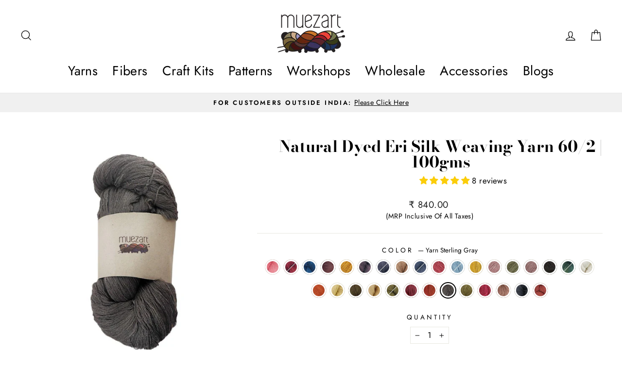

--- FILE ---
content_type: text/html; charset=utf-8
request_url: https://www.muezart.in/collections/millspun/products/yarn-natural-dyed-yellow-color-eri-silk-100g?variant=34936693129373
body_size: 50519
content:
<!doctype html>
<html class="no-js" lang="en" dir="ltr">
<head>
  <meta charset="utf-8">
  <meta http-equiv="X-UA-Compatible" content="IE=edge,chrome=1">
  <meta name="viewport" content="width=device-width,initial-scale=1">
  <meta name="theme-color" content="#238c69">
  <link rel="canonical" href="https://www.muezart.in/products/yarn-natural-dyed-yellow-color-eri-silk-100g">
  <link rel="preconnect" href="https://cdn.shopify.com">
  <link rel="preconnect" href="https://fonts.shopifycdn.com">
  <link rel="dns-prefetch" href="https://productreviews.shopifycdn.com">
  <link rel="dns-prefetch" href="https://ajax.googleapis.com">
  <link rel="dns-prefetch" href="https://maps.googleapis.com">
  <link rel="dns-prefetch" href="https://maps.gstatic.com"><link rel="shortcut icon" href="//www.muezart.in/cdn/shop/files/Eri_silk_company_based_in_North_East_India_for_knitting_weaving_crocheting_favicon_Muezart_256x256_a102c023-0532-4830-a30b-f52581c01d23_32x32.png?v=1632295466" type="image/png" /><title>Buy Weaving Yarn Online India - Best Yarn For Weaving - Eri Silk 60/2
&ndash; Muezart India
</title>
<meta name="description" content="Our 60/2 Fine Spun Yarn is made from 100% Eri Silk and is a great yarn for weaving. This silk Weaving Yarn is naturally dyed using plant-based ingredients and minerals. It is an all-season yarn for all your weaving projects which makes it a dream weaver yarn work with. Weave a silk scarf or shawl today with the best yarn for weaving!"><meta property="og:site_name" content="Muezart India">
  <meta property="og:url" content="https://www.muezart.in/products/yarn-natural-dyed-yellow-color-eri-silk-100g">
  <meta property="og:title" content="Natural Dyed Eri Silk Weaving Yarn 60/2 | 100gms">
  <meta property="og:type" content="product">
  <meta property="og:description" content="Our 60/2 Fine Spun Yarn is made from 100% Eri Silk and is a great yarn for weaving. This silk Weaving Yarn is naturally dyed using plant-based ingredients and minerals. It is an all-season yarn for all your weaving projects which makes it a dream weaver yarn work with. Weave a silk scarf or shawl today with the best yarn for weaving!"><meta property="og:image" content="http://www.muezart.in/cdn/shop/files/1_da4d6abe-333e-44ab-bf48-e1305f0a8ca3.jpg?v=1747911559">
    <meta property="og:image:secure_url" content="https://www.muezart.in/cdn/shop/files/1_da4d6abe-333e-44ab-bf48-e1305f0a8ca3.jpg?v=1747911559">
    <meta property="og:image:width" content="1080">
    <meta property="og:image:height" content="1080"><meta name="twitter:site" content="@">
  <meta name="twitter:card" content="summary_large_image">
  <meta name="twitter:title" content="Natural Dyed Eri Silk Weaving Yarn 60/2 | 100gms">
  <meta name="twitter:description" content="Our 60/2 Fine Spun Yarn is made from 100% Eri Silk and is a great yarn for weaving. This silk Weaving Yarn is naturally dyed using plant-based ingredients and minerals. It is an all-season yarn for all your weaving projects which makes it a dream weaver yarn work with. Weave a silk scarf or shawl today with the best yarn for weaving!">
<style data-shopify>@font-face {
  font-family: "Bodoni Moda";
  font-weight: 700;
  font-style: normal;
  font-display: swap;
  src: url("//www.muezart.in/cdn/fonts/bodoni_moda/bodonimoda_n7.837502b3cbe406d2c6f311e87870fa9980b0b36a.woff2") format("woff2"),
       url("//www.muezart.in/cdn/fonts/bodoni_moda/bodonimoda_n7.c198e1cda930f96f6ae1aa8ef8facc95a64cfd1f.woff") format("woff");
}

  @font-face {
  font-family: Jost;
  font-weight: 400;
  font-style: normal;
  font-display: swap;
  src: url("//www.muezart.in/cdn/fonts/jost/jost_n4.d47a1b6347ce4a4c9f437608011273009d91f2b7.woff2") format("woff2"),
       url("//www.muezart.in/cdn/fonts/jost/jost_n4.791c46290e672b3f85c3d1c651ef2efa3819eadd.woff") format("woff");
}


  @font-face {
  font-family: Jost;
  font-weight: 600;
  font-style: normal;
  font-display: swap;
  src: url("//www.muezart.in/cdn/fonts/jost/jost_n6.ec1178db7a7515114a2d84e3dd680832b7af8b99.woff2") format("woff2"),
       url("//www.muezart.in/cdn/fonts/jost/jost_n6.b1178bb6bdd3979fef38e103a3816f6980aeaff9.woff") format("woff");
}

  @font-face {
  font-family: Jost;
  font-weight: 400;
  font-style: italic;
  font-display: swap;
  src: url("//www.muezart.in/cdn/fonts/jost/jost_i4.b690098389649750ada222b9763d55796c5283a5.woff2") format("woff2"),
       url("//www.muezart.in/cdn/fonts/jost/jost_i4.fd766415a47e50b9e391ae7ec04e2ae25e7e28b0.woff") format("woff");
}

  @font-face {
  font-family: Jost;
  font-weight: 600;
  font-style: italic;
  font-display: swap;
  src: url("//www.muezart.in/cdn/fonts/jost/jost_i6.9af7e5f39e3a108c08f24047a4276332d9d7b85e.woff2") format("woff2"),
       url("//www.muezart.in/cdn/fonts/jost/jost_i6.2bf310262638f998ed206777ce0b9a3b98b6fe92.woff") format("woff");
}

</style><link href="//www.muezart.in/cdn/shop/t/28/assets/theme.css?v=93960148604170463261709661462" rel="stylesheet" type="text/css" media="all" />
<style data-shopify>:root {
    --typeHeaderPrimary: "Bodoni Moda";
    --typeHeaderFallback: serif;
    --typeHeaderSize: 38px;
    --typeHeaderWeight: 700;
    --typeHeaderLineHeight: 1;
    --typeHeaderSpacing: 0.0em;

    --typeBasePrimary:Jost;
    --typeBaseFallback:sans-serif;
    --typeBaseSize: 17px;
    --typeBaseWeight: 400;
    --typeBaseSpacing: 0.025em;
    --typeBaseLineHeight: 1.4;

    --typeCollectionTitle: 26px;

    --iconWeight: 3px;
    --iconLinecaps: miter;

    
      --buttonRadius: 3px;
    

    --colorGridOverlayOpacity: 0.1;
  }

  .placeholder-content {
    background-image: linear-gradient(100deg, #ffffff 40%, #f7f7f7 63%, #ffffff 79%);
  }</style><script>
    document.documentElement.className = document.documentElement.className.replace('no-js', 'js');

    window.theme = window.theme || {};
    theme.routes = {
      home: "/",
      cart: "/cart.js",
      cartPage: "/cart",
      cartAdd: "/cart/add.js",
      cartChange: "/cart/change.js"
    };
    theme.strings = {
      soldOut: "Sold Out",
      unavailable: "Unavailable",
      inStockLabel: "In stock, ready to ship",
      stockLabel: "Low stock - [count] items left",
      willNotShipUntil: "Ready to ship [date]",
      willBeInStockAfter: "Back in stock [date]",
      waitingForStock: "Inventory on the way",
      savePrice: "Save [saved_amount]",
      cartEmpty: "Your cart is currently empty.",
      cartTermsConfirmation: "You must agree with the terms and conditions of sales to check out",
      searchCollections: "Collections:",
      searchPages: "Pages:",
      searchArticles: "Articles:"
    };
    theme.settings = {
      dynamicVariantsEnable: true,
      cartType: "page",
      isCustomerTemplate: false,
      moneyFormat: "₹ {{amount}}",
      saveType: "dollar",
      productImageSize: "square",
      productImageCover: false,
      predictiveSearch: true,
      predictiveSearchType: "product,article,page,collection",
      quickView: true,
      themeName: 'Impulse',
      themeVersion: "5.0.1"
    };
  </script>

<!-- content_for_header -->
  
	<script>window.performance && window.performance.mark && window.performance.mark('shopify.content_for_header.start');</script><meta name="google-site-verification" content="AcSUobKxAVjP5AW5edbFoovlq4Xsegn42XAsqo2rzd4">
<meta name="google-site-verification" content="jhQktdXWKgps7mU02Pu95VYh4kBA9Hz4t9CufN-hxY0">
<meta id="shopify-digital-wallet" name="shopify-digital-wallet" content="/42551738525/digital_wallets/dialog">
<link rel="alternate" type="application/json+oembed" href="https://www.muezart.in/products/yarn-natural-dyed-yellow-color-eri-silk-100g.oembed">
<script async="async" src="/checkouts/internal/preloads.js?locale=en-IN"></script>
<script id="shopify-features" type="application/json">{"accessToken":"bd95b0c8ffd1f2eab84f46eaac7d6ffa","betas":["rich-media-storefront-analytics"],"domain":"www.muezart.in","predictiveSearch":true,"shopId":42551738525,"locale":"en"}</script>
<script>var Shopify = Shopify || {};
Shopify.shop = "muezart-in.myshopify.com";
Shopify.locale = "en";
Shopify.currency = {"active":"INR","rate":"1.0"};
Shopify.country = "IN";
Shopify.theme = {"name":"FINAL THEME UPDATE 2024","id":127709282495,"schema_name":"Impulse","schema_version":"5.0.1","theme_store_id":null,"role":"main"};
Shopify.theme.handle = "null";
Shopify.theme.style = {"id":null,"handle":null};
Shopify.cdnHost = "www.muezart.in/cdn";
Shopify.routes = Shopify.routes || {};
Shopify.routes.root = "/";</script>
<script type="module">!function(o){(o.Shopify=o.Shopify||{}).modules=!0}(window);</script>
<script>!function(o){function n(){var o=[];function n(){o.push(Array.prototype.slice.apply(arguments))}return n.q=o,n}var t=o.Shopify=o.Shopify||{};t.loadFeatures=n(),t.autoloadFeatures=n()}(window);</script>
<script id="shop-js-analytics" type="application/json">{"pageType":"product"}</script>
<script defer="defer" async type="module" src="//www.muezart.in/cdn/shopifycloud/shop-js/modules/v2/client.init-shop-cart-sync_BT-GjEfc.en.esm.js"></script>
<script defer="defer" async type="module" src="//www.muezart.in/cdn/shopifycloud/shop-js/modules/v2/chunk.common_D58fp_Oc.esm.js"></script>
<script defer="defer" async type="module" src="//www.muezart.in/cdn/shopifycloud/shop-js/modules/v2/chunk.modal_xMitdFEc.esm.js"></script>
<script type="module">
  await import("//www.muezart.in/cdn/shopifycloud/shop-js/modules/v2/client.init-shop-cart-sync_BT-GjEfc.en.esm.js");
await import("//www.muezart.in/cdn/shopifycloud/shop-js/modules/v2/chunk.common_D58fp_Oc.esm.js");
await import("//www.muezart.in/cdn/shopifycloud/shop-js/modules/v2/chunk.modal_xMitdFEc.esm.js");

  window.Shopify.SignInWithShop?.initShopCartSync?.({"fedCMEnabled":true,"windoidEnabled":true});

</script>
<script>(function() {
  var isLoaded = false;
  function asyncLoad() {
    if (isLoaded) return;
    isLoaded = true;
    var urls = ["https:\/\/chimpstatic.com\/mcjs-connected\/js\/users\/793f75e033579d3ef2864f7f0\/7e77079d9a66e3aab0d7a28c3.js?shop=muezart-in.myshopify.com","https:\/\/cdn.bitespeed.co\/snippets\/bitespeed-popups.js?shop=muezart-in.myshopify.com"];
    for (var i = 0; i < urls.length; i++) {
      var s = document.createElement('script');
      s.type = 'text/javascript';
      s.async = true;
      s.src = urls[i];
      var x = document.getElementsByTagName('script')[0];
      x.parentNode.insertBefore(s, x);
    }
  };
  if(window.attachEvent) {
    window.attachEvent('onload', asyncLoad);
  } else {
    window.addEventListener('load', asyncLoad, false);
  }
})();</script>
<script id="__st">var __st={"a":42551738525,"offset":19800,"reqid":"30400674-f6a1-4f8f-b3fd-b0d2d87f23a2-1769097541","pageurl":"www.muezart.in\/collections\/millspun\/products\/yarn-natural-dyed-yellow-color-eri-silk-100g?variant=34936693129373","u":"30caa58ee8b5","p":"product","rtyp":"product","rid":5344489341085};</script>
<script>window.ShopifyPaypalV4VisibilityTracking = true;</script>
<script id="form-persister">!function(){'use strict';const t='contact',e='new_comment',n=[[t,t],['blogs',e],['comments',e],[t,'customer']],o='password',r='form_key',c=['recaptcha-v3-token','g-recaptcha-response','h-captcha-response',o],s=()=>{try{return window.sessionStorage}catch{return}},i='__shopify_v',u=t=>t.elements[r],a=function(){const t=[...n].map((([t,e])=>`form[action*='/${t}']:not([data-nocaptcha='true']) input[name='form_type'][value='${e}']`)).join(',');var e;return e=t,()=>e?[...document.querySelectorAll(e)].map((t=>t.form)):[]}();function m(t){const e=u(t);a().includes(t)&&(!e||!e.value)&&function(t){try{if(!s())return;!function(t){const e=s();if(!e)return;const n=u(t);if(!n)return;const o=n.value;o&&e.removeItem(o)}(t);const e=Array.from(Array(32),(()=>Math.random().toString(36)[2])).join('');!function(t,e){u(t)||t.append(Object.assign(document.createElement('input'),{type:'hidden',name:r})),t.elements[r].value=e}(t,e),function(t,e){const n=s();if(!n)return;const r=[...t.querySelectorAll(`input[type='${o}']`)].map((({name:t})=>t)),u=[...c,...r],a={};for(const[o,c]of new FormData(t).entries())u.includes(o)||(a[o]=c);n.setItem(e,JSON.stringify({[i]:1,action:t.action,data:a}))}(t,e)}catch(e){console.error('failed to persist form',e)}}(t)}const f=t=>{if('true'===t.dataset.persistBound)return;const e=function(t,e){const n=function(t){return'function'==typeof t.submit?t.submit:HTMLFormElement.prototype.submit}(t).bind(t);return function(){let t;return()=>{t||(t=!0,(()=>{try{e(),n()}catch(t){(t=>{console.error('form submit failed',t)})(t)}})(),setTimeout((()=>t=!1),250))}}()}(t,(()=>{m(t)}));!function(t,e){if('function'==typeof t.submit&&'function'==typeof e)try{t.submit=e}catch{}}(t,e),t.addEventListener('submit',(t=>{t.preventDefault(),e()})),t.dataset.persistBound='true'};!function(){function t(t){const e=(t=>{const e=t.target;return e instanceof HTMLFormElement?e:e&&e.form})(t);e&&m(e)}document.addEventListener('submit',t),document.addEventListener('DOMContentLoaded',(()=>{const e=a();for(const t of e)f(t);var n;n=document.body,new window.MutationObserver((t=>{for(const e of t)if('childList'===e.type&&e.addedNodes.length)for(const t of e.addedNodes)1===t.nodeType&&'FORM'===t.tagName&&a().includes(t)&&f(t)})).observe(n,{childList:!0,subtree:!0,attributes:!1}),document.removeEventListener('submit',t)}))}()}();</script>
<script integrity="sha256-4kQ18oKyAcykRKYeNunJcIwy7WH5gtpwJnB7kiuLZ1E=" data-source-attribution="shopify.loadfeatures" defer="defer" src="//www.muezart.in/cdn/shopifycloud/storefront/assets/storefront/load_feature-a0a9edcb.js" crossorigin="anonymous"></script>
<script data-source-attribution="shopify.dynamic_checkout.dynamic.init">var Shopify=Shopify||{};Shopify.PaymentButton=Shopify.PaymentButton||{isStorefrontPortableWallets:!0,init:function(){window.Shopify.PaymentButton.init=function(){};var t=document.createElement("script");t.src="https://www.muezart.in/cdn/shopifycloud/portable-wallets/latest/portable-wallets.en.js",t.type="module",document.head.appendChild(t)}};
</script>
<script data-source-attribution="shopify.dynamic_checkout.buyer_consent">
  function portableWalletsHideBuyerConsent(e){var t=document.getElementById("shopify-buyer-consent"),n=document.getElementById("shopify-subscription-policy-button");t&&n&&(t.classList.add("hidden"),t.setAttribute("aria-hidden","true"),n.removeEventListener("click",e))}function portableWalletsShowBuyerConsent(e){var t=document.getElementById("shopify-buyer-consent"),n=document.getElementById("shopify-subscription-policy-button");t&&n&&(t.classList.remove("hidden"),t.removeAttribute("aria-hidden"),n.addEventListener("click",e))}window.Shopify?.PaymentButton&&(window.Shopify.PaymentButton.hideBuyerConsent=portableWalletsHideBuyerConsent,window.Shopify.PaymentButton.showBuyerConsent=portableWalletsShowBuyerConsent);
</script>
<script>
  function portableWalletsCleanup(e){e&&e.src&&console.error("Failed to load portable wallets script "+e.src);var t=document.querySelectorAll("shopify-accelerated-checkout .shopify-payment-button__skeleton, shopify-accelerated-checkout-cart .wallet-cart-button__skeleton"),e=document.getElementById("shopify-buyer-consent");for(let e=0;e<t.length;e++)t[e].remove();e&&e.remove()}function portableWalletsNotLoadedAsModule(e){e instanceof ErrorEvent&&"string"==typeof e.message&&e.message.includes("import.meta")&&"string"==typeof e.filename&&e.filename.includes("portable-wallets")&&(window.removeEventListener("error",portableWalletsNotLoadedAsModule),window.Shopify.PaymentButton.failedToLoad=e,"loading"===document.readyState?document.addEventListener("DOMContentLoaded",window.Shopify.PaymentButton.init):window.Shopify.PaymentButton.init())}window.addEventListener("error",portableWalletsNotLoadedAsModule);
</script>

<script type="module" src="https://www.muezart.in/cdn/shopifycloud/portable-wallets/latest/portable-wallets.en.js" onError="portableWalletsCleanup(this)" crossorigin="anonymous"></script>
<script nomodule>
  document.addEventListener("DOMContentLoaded", portableWalletsCleanup);
</script>

<link id="shopify-accelerated-checkout-styles" rel="stylesheet" media="screen" href="https://www.muezart.in/cdn/shopifycloud/portable-wallets/latest/accelerated-checkout-backwards-compat.css" crossorigin="anonymous">
<style id="shopify-accelerated-checkout-cart">
        #shopify-buyer-consent {
  margin-top: 1em;
  display: inline-block;
  width: 100%;
}

#shopify-buyer-consent.hidden {
  display: none;
}

#shopify-subscription-policy-button {
  background: none;
  border: none;
  padding: 0;
  text-decoration: underline;
  font-size: inherit;
  cursor: pointer;
}

#shopify-subscription-policy-button::before {
  box-shadow: none;
}

      </style>

<script>window.performance && window.performance.mark && window.performance.mark('shopify.content_for_header.end');</script>
  
<!-- content_for_header -->

  <script src="//www.muezart.in/cdn/shop/t/28/assets/vendor-scripts-v10.js" defer="defer"></script><script src="//www.muezart.in/cdn/shop/t/28/assets/theme.min.js?v=129411814640475060431633060394" defer="defer"></script><meta name="google-site-verification" content="AcSUobKxAVjP5AW5edbFoovlq4Xsegn42XAsqo2rzd4" />
  
  <meta name="facebook-domain-verification" content="f3ka6yg4vbzrcnbzwjtms1wg6t1bkt" /><meta name="p:domain_verify" content="2c561e9e2074b5da9c8cf7e158705429"/>
      
    <script>
    !function(f,b,e,v,n,t,s)
    {if(f.fbq)return;n=f.fbq=function(){n.callMethod?
    n.callMethod.apply(n,arguments):n.queue.push(arguments)};
    if(!f._fbq)f._fbq=n;n.push=n;n.loaded=!0;n.version='2.0';
    n.queue=[];t=b.createElement(e);t.async=!0;
    t.src=v;s=b.getElementsByTagName(e)[0];
    s.parentNode.insertBefore(t,s)}(window, document,'script',
    'https://connect.facebook.net/en_US/fbevents.js');
    fbq('init', '2920545458231187');
    fbq('track', 'PageView');
    </script>
    <noscript><img height="1" width="1" style="display:none"
    src="https://www.facebook.com/tr?id=2920545458231187&ev=PageView&noscript=1"
    /></noscript>
    
    
    
    
    <noscript><iframe src="https://www.googletagmanager.com/ns.html?id=GTM-M37FRLR"
    height="0" width="0" style="display:none;visibility:hidden"></iframe></noscript>
    
 
  <!-- BEGIN app block: shopify://apps/judge-me-reviews/blocks/judgeme_core/61ccd3b1-a9f2-4160-9fe9-4fec8413e5d8 --><!-- Start of Judge.me Core -->






<link rel="dns-prefetch" href="https://cdnwidget.judge.me">
<link rel="dns-prefetch" href="https://cdn.judge.me">
<link rel="dns-prefetch" href="https://cdn1.judge.me">
<link rel="dns-prefetch" href="https://api.judge.me">

<script data-cfasync='false' class='jdgm-settings-script'>window.jdgmSettings={"pagination":5,"disable_web_reviews":false,"badge_no_review_text":"No reviews","badge_n_reviews_text":"{{ n }} review/reviews","badge_star_color":"#fbcd0a","hide_badge_preview_if_no_reviews":true,"badge_hide_text":false,"enforce_center_preview_badge":false,"widget_title":"Customer Reviews","widget_open_form_text":"Write a review","widget_close_form_text":"Cancel review","widget_refresh_page_text":"Refresh page","widget_summary_text":"Based on {{ number_of_reviews }} review/reviews","widget_no_review_text":"Be the first to write a review","widget_name_field_text":"Display name","widget_verified_name_field_text":"Verified Name (public)","widget_name_placeholder_text":"Display name","widget_required_field_error_text":"This field is required.","widget_email_field_text":"Email address","widget_verified_email_field_text":"Verified Email (private, can not be edited)","widget_email_placeholder_text":"Your email address","widget_email_field_error_text":"Please enter a valid email address.","widget_rating_field_text":"Rating","widget_review_title_field_text":"Review Title","widget_review_title_placeholder_text":"Give your review a title","widget_review_body_field_text":"Review content","widget_review_body_placeholder_text":"Start writing here...","widget_pictures_field_text":"Picture/Video (optional)","widget_submit_review_text":"Submit Review","widget_submit_verified_review_text":"Submit Verified Review","widget_submit_success_msg_with_auto_publish":"Thank you! Please refresh the page in a few moments to see your review. You can remove or edit your review by logging into \u003ca href='https://judge.me/login' target='_blank' rel='nofollow noopener'\u003eJudge.me\u003c/a\u003e","widget_submit_success_msg_no_auto_publish":"Thank you! Your review will be published as soon as it is approved by the shop admin. You can remove or edit your review by logging into \u003ca href='https://judge.me/login' target='_blank' rel='nofollow noopener'\u003eJudge.me\u003c/a\u003e","widget_show_default_reviews_out_of_total_text":"Showing {{ n_reviews_shown }} out of {{ n_reviews }} reviews.","widget_show_all_link_text":"Show all","widget_show_less_link_text":"Show less","widget_author_said_text":"{{ reviewer_name }} said:","widget_days_text":"{{ n }} days ago","widget_weeks_text":"{{ n }} week/weeks ago","widget_months_text":"{{ n }} month/months ago","widget_years_text":"{{ n }} year/years ago","widget_yesterday_text":"Yesterday","widget_today_text":"Today","widget_replied_text":"\u003e\u003e {{ shop_name }} replied:","widget_read_more_text":"Read more","widget_reviewer_name_as_initial":"","widget_rating_filter_color":"","widget_rating_filter_see_all_text":"See all reviews","widget_sorting_most_recent_text":"Most Recent","widget_sorting_highest_rating_text":"Highest Rating","widget_sorting_lowest_rating_text":"Lowest Rating","widget_sorting_with_pictures_text":"Only Pictures","widget_sorting_most_helpful_text":"Most Helpful","widget_open_question_form_text":"Ask a question","widget_reviews_subtab_text":"Reviews","widget_questions_subtab_text":"Questions","widget_question_label_text":"Question","widget_answer_label_text":"Answer","widget_question_placeholder_text":"Write your question here","widget_submit_question_text":"Submit Question","widget_question_submit_success_text":"Thank you for your question! We will notify you once it gets answered.","widget_star_color":"#fbcd0a","verified_badge_text":"Verified","verified_badge_bg_color":"","verified_badge_text_color":"","verified_badge_placement":"left-of-reviewer-name","widget_review_max_height":"","widget_hide_border":false,"widget_social_share":false,"widget_thumb":false,"widget_review_location_show":false,"widget_location_format":"","all_reviews_include_out_of_store_products":true,"all_reviews_out_of_store_text":"(out of store)","all_reviews_pagination":100,"all_reviews_product_name_prefix_text":"about","enable_review_pictures":true,"enable_question_anwser":false,"widget_theme":"","review_date_format":"mm/dd/yyyy","default_sort_method":"most-recent","widget_product_reviews_subtab_text":"Product Reviews","widget_shop_reviews_subtab_text":"Shop Reviews","widget_other_products_reviews_text":"Reviews for other products","widget_store_reviews_subtab_text":"Store reviews","widget_no_store_reviews_text":"This store hasn't received any reviews yet","widget_web_restriction_product_reviews_text":"This product hasn't received any reviews yet","widget_no_items_text":"No items found","widget_show_more_text":"Show more","widget_write_a_store_review_text":"Write a Store Review","widget_other_languages_heading":"Reviews in Other Languages","widget_translate_review_text":"Translate review to {{ language }}","widget_translating_review_text":"Translating...","widget_show_original_translation_text":"Show original ({{ language }})","widget_translate_review_failed_text":"Review couldn't be translated.","widget_translate_review_retry_text":"Retry","widget_translate_review_try_again_later_text":"Try again later","show_product_url_for_grouped_product":false,"widget_sorting_pictures_first_text":"Pictures First","show_pictures_on_all_rev_page_mobile":false,"show_pictures_on_all_rev_page_desktop":false,"floating_tab_hide_mobile_install_preference":false,"floating_tab_button_name":"★ Reviews","floating_tab_title":"Let customers speak for us","floating_tab_button_color":"","floating_tab_button_background_color":"","floating_tab_url":"","floating_tab_url_enabled":false,"floating_tab_tab_style":"text","all_reviews_text_badge_text":"Customers rate us {{ shop.metafields.judgeme.all_reviews_rating | round: 1 }}/5 based on {{ shop.metafields.judgeme.all_reviews_count }} reviews.","all_reviews_text_badge_text_branded_style":"{{ shop.metafields.judgeme.all_reviews_rating | round: 1 }} out of 5 stars based on {{ shop.metafields.judgeme.all_reviews_count }} reviews","is_all_reviews_text_badge_a_link":false,"show_stars_for_all_reviews_text_badge":false,"all_reviews_text_badge_url":"","all_reviews_text_style":"text","all_reviews_text_color_style":"judgeme_brand_color","all_reviews_text_color":"#108474","all_reviews_text_show_jm_brand":true,"featured_carousel_show_header":true,"featured_carousel_title":"See What Our Customers Say About Our Products!","testimonials_carousel_title":"Customers are saying","videos_carousel_title":"Real customer stories","cards_carousel_title":"Customers are saying","featured_carousel_count_text":"from {{ n }} reviews","featured_carousel_add_link_to_all_reviews_page":false,"featured_carousel_url":"","featured_carousel_show_images":true,"featured_carousel_autoslide_interval":10,"featured_carousel_arrows_on_the_sides":false,"featured_carousel_height":230,"featured_carousel_width":100,"featured_carousel_image_size":0,"featured_carousel_image_height":250,"featured_carousel_arrow_color":"#000000","verified_count_badge_style":"vintage","verified_count_badge_orientation":"horizontal","verified_count_badge_color_style":"judgeme_brand_color","verified_count_badge_color":"#108474","is_verified_count_badge_a_link":false,"verified_count_badge_url":"","verified_count_badge_show_jm_brand":true,"widget_rating_preset_default":5,"widget_first_sub_tab":"product-reviews","widget_show_histogram":true,"widget_histogram_use_custom_color":false,"widget_pagination_use_custom_color":false,"widget_star_use_custom_color":true,"widget_verified_badge_use_custom_color":false,"widget_write_review_use_custom_color":false,"picture_reminder_submit_button":"Upload Pictures","enable_review_videos":false,"mute_video_by_default":false,"widget_sorting_videos_first_text":"Videos First","widget_review_pending_text":"Pending","featured_carousel_items_for_large_screen":3,"social_share_options_order":"Facebook,Twitter","remove_microdata_snippet":true,"disable_json_ld":false,"enable_json_ld_products":false,"preview_badge_show_question_text":false,"preview_badge_no_question_text":"No questions","preview_badge_n_question_text":"{{ number_of_questions }} question/questions","qa_badge_show_icon":false,"qa_badge_position":"same-row","remove_judgeme_branding":false,"widget_add_search_bar":false,"widget_search_bar_placeholder":"Search","widget_sorting_verified_only_text":"Verified only","featured_carousel_theme":"compact","featured_carousel_show_rating":true,"featured_carousel_show_title":true,"featured_carousel_show_body":true,"featured_carousel_show_date":false,"featured_carousel_show_reviewer":true,"featured_carousel_show_product":false,"featured_carousel_header_background_color":"#108474","featured_carousel_header_text_color":"#ffffff","featured_carousel_name_product_separator":"reviewed","featured_carousel_full_star_background":"#108474","featured_carousel_empty_star_background":"#dadada","featured_carousel_vertical_theme_background":"#f9fafb","featured_carousel_verified_badge_enable":false,"featured_carousel_verified_badge_color":"#108474","featured_carousel_border_style":"round","featured_carousel_review_line_length_limit":3,"featured_carousel_more_reviews_button_text":"Read more reviews","featured_carousel_view_product_button_text":"View product","all_reviews_page_load_reviews_on":"scroll","all_reviews_page_load_more_text":"Load More Reviews","disable_fb_tab_reviews":false,"enable_ajax_cdn_cache":false,"widget_public_name_text":"displayed publicly like","default_reviewer_name":"John Smith","default_reviewer_name_has_non_latin":true,"widget_reviewer_anonymous":"Anonymous","medals_widget_title":"Judge.me Review Medals","medals_widget_background_color":"#f9fafb","medals_widget_position":"footer_all_pages","medals_widget_border_color":"#f9fafb","medals_widget_verified_text_position":"left","medals_widget_use_monochromatic_version":false,"medals_widget_elements_color":"#108474","show_reviewer_avatar":true,"widget_invalid_yt_video_url_error_text":"Not a YouTube video URL","widget_max_length_field_error_text":"Please enter no more than {0} characters.","widget_show_country_flag":false,"widget_show_collected_via_shop_app":true,"widget_verified_by_shop_badge_style":"light","widget_verified_by_shop_text":"Verified by Shop","widget_show_photo_gallery":false,"widget_load_with_code_splitting":true,"widget_ugc_install_preference":false,"widget_ugc_title":"Made by us, Shared by you","widget_ugc_subtitle":"Tag us to see your picture featured in our page","widget_ugc_arrows_color":"#ffffff","widget_ugc_primary_button_text":"Buy Now","widget_ugc_primary_button_background_color":"#108474","widget_ugc_primary_button_text_color":"#ffffff","widget_ugc_primary_button_border_width":"0","widget_ugc_primary_button_border_style":"none","widget_ugc_primary_button_border_color":"#108474","widget_ugc_primary_button_border_radius":"25","widget_ugc_secondary_button_text":"Load More","widget_ugc_secondary_button_background_color":"#ffffff","widget_ugc_secondary_button_text_color":"#108474","widget_ugc_secondary_button_border_width":"2","widget_ugc_secondary_button_border_style":"solid","widget_ugc_secondary_button_border_color":"#108474","widget_ugc_secondary_button_border_radius":"25","widget_ugc_reviews_button_text":"View Reviews","widget_ugc_reviews_button_background_color":"#ffffff","widget_ugc_reviews_button_text_color":"#108474","widget_ugc_reviews_button_border_width":"2","widget_ugc_reviews_button_border_style":"solid","widget_ugc_reviews_button_border_color":"#108474","widget_ugc_reviews_button_border_radius":"25","widget_ugc_reviews_button_link_to":"judgeme-reviews-page","widget_ugc_show_post_date":true,"widget_ugc_max_width":"800","widget_rating_metafield_value_type":true,"widget_primary_color":"#108474","widget_enable_secondary_color":false,"widget_secondary_color":"#edf5f5","widget_summary_average_rating_text":"{{ average_rating }} out of 5","widget_media_grid_title":"Customer photos \u0026 videos","widget_media_grid_see_more_text":"See more","widget_round_style":false,"widget_show_product_medals":true,"widget_verified_by_judgeme_text":"Verified by Judge.me","widget_show_store_medals":true,"widget_verified_by_judgeme_text_in_store_medals":"Verified by Judge.me","widget_media_field_exceed_quantity_message":"Sorry, we can only accept {{ max_media }} for one review.","widget_media_field_exceed_limit_message":"{{ file_name }} is too large, please select a {{ media_type }} less than {{ size_limit }}MB.","widget_review_submitted_text":"Review Submitted!","widget_question_submitted_text":"Question Submitted!","widget_close_form_text_question":"Cancel","widget_write_your_answer_here_text":"Write your answer here","widget_enabled_branded_link":true,"widget_show_collected_by_judgeme":false,"widget_reviewer_name_color":"","widget_write_review_text_color":"","widget_write_review_bg_color":"","widget_collected_by_judgeme_text":"collected by Judge.me","widget_pagination_type":"standard","widget_load_more_text":"Load More","widget_load_more_color":"#108474","widget_full_review_text":"Full Review","widget_read_more_reviews_text":"Read More Reviews","widget_read_questions_text":"Read Questions","widget_questions_and_answers_text":"Questions \u0026 Answers","widget_verified_by_text":"Verified by","widget_verified_text":"Verified","widget_number_of_reviews_text":"{{ number_of_reviews }} reviews","widget_back_button_text":"Back","widget_next_button_text":"Next","widget_custom_forms_filter_button":"Filters","custom_forms_style":"vertical","widget_show_review_information":false,"how_reviews_are_collected":"How reviews are collected?","widget_show_review_keywords":false,"widget_gdpr_statement":"How we use your data: We'll only contact you about the review you left, and only if necessary. By submitting your review, you agree to Judge.me's \u003ca href='https://judge.me/terms' target='_blank' rel='nofollow noopener'\u003eterms\u003c/a\u003e, \u003ca href='https://judge.me/privacy' target='_blank' rel='nofollow noopener'\u003eprivacy\u003c/a\u003e and \u003ca href='https://judge.me/content-policy' target='_blank' rel='nofollow noopener'\u003econtent\u003c/a\u003e policies.","widget_multilingual_sorting_enabled":false,"widget_translate_review_content_enabled":false,"widget_translate_review_content_method":"manual","popup_widget_review_selection":"automatically_with_pictures","popup_widget_round_border_style":true,"popup_widget_show_title":true,"popup_widget_show_body":true,"popup_widget_show_reviewer":false,"popup_widget_show_product":true,"popup_widget_show_pictures":true,"popup_widget_use_review_picture":true,"popup_widget_show_on_home_page":true,"popup_widget_show_on_product_page":true,"popup_widget_show_on_collection_page":true,"popup_widget_show_on_cart_page":true,"popup_widget_position":"bottom_left","popup_widget_first_review_delay":5,"popup_widget_duration":5,"popup_widget_interval":5,"popup_widget_review_count":5,"popup_widget_hide_on_mobile":true,"review_snippet_widget_round_border_style":true,"review_snippet_widget_card_color":"#FFFFFF","review_snippet_widget_slider_arrows_background_color":"#FFFFFF","review_snippet_widget_slider_arrows_color":"#000000","review_snippet_widget_star_color":"#108474","show_product_variant":false,"all_reviews_product_variant_label_text":"Variant: ","widget_show_verified_branding":false,"widget_ai_summary_title":"Customers say","widget_ai_summary_disclaimer":"AI-powered review summary based on recent customer reviews","widget_show_ai_summary":false,"widget_show_ai_summary_bg":false,"widget_show_review_title_input":true,"redirect_reviewers_invited_via_email":"review_widget","request_store_review_after_product_review":false,"request_review_other_products_in_order":false,"review_form_color_scheme":"default","review_form_corner_style":"square","review_form_star_color":{},"review_form_text_color":"#333333","review_form_background_color":"#ffffff","review_form_field_background_color":"#fafafa","review_form_button_color":{},"review_form_button_text_color":"#ffffff","review_form_modal_overlay_color":"#000000","review_content_screen_title_text":"How would you rate this product?","review_content_introduction_text":"We would love it if you would share a bit about your experience.","store_review_form_title_text":"How would you rate this store?","store_review_form_introduction_text":"We would love it if you would share a bit about your experience.","show_review_guidance_text":true,"one_star_review_guidance_text":"Poor","five_star_review_guidance_text":"Great","customer_information_screen_title_text":"About you","customer_information_introduction_text":"Please tell us more about you.","custom_questions_screen_title_text":"Your experience in more detail","custom_questions_introduction_text":"Here are a few questions to help us understand more about your experience.","review_submitted_screen_title_text":"Thanks for your review!","review_submitted_screen_thank_you_text":"We are processing it and it will appear on the store soon.","review_submitted_screen_email_verification_text":"Please confirm your email by clicking the link we just sent you. This helps us keep reviews authentic.","review_submitted_request_store_review_text":"Would you like to share your experience of shopping with us?","review_submitted_review_other_products_text":"Would you like to review these products?","store_review_screen_title_text":"Would you like to share your experience of shopping with us?","store_review_introduction_text":"We value your feedback and use it to improve. Please share any thoughts or suggestions you have.","reviewer_media_screen_title_picture_text":"Share a picture","reviewer_media_introduction_picture_text":"Upload a photo to support your review.","reviewer_media_screen_title_video_text":"Share a video","reviewer_media_introduction_video_text":"Upload a video to support your review.","reviewer_media_screen_title_picture_or_video_text":"Share a picture or video","reviewer_media_introduction_picture_or_video_text":"Upload a photo or video to support your review.","reviewer_media_youtube_url_text":"Paste your Youtube URL here","advanced_settings_next_step_button_text":"Next","advanced_settings_close_review_button_text":"Close","modal_write_review_flow":false,"write_review_flow_required_text":"Required","write_review_flow_privacy_message_text":"We respect your privacy.","write_review_flow_anonymous_text":"Post review as anonymous","write_review_flow_visibility_text":"This won't be visible to other customers.","write_review_flow_multiple_selection_help_text":"Select as many as you like","write_review_flow_single_selection_help_text":"Select one option","write_review_flow_required_field_error_text":"This field is required","write_review_flow_invalid_email_error_text":"Please enter a valid email address","write_review_flow_max_length_error_text":"Max. {{ max_length }} characters.","write_review_flow_media_upload_text":"\u003cb\u003eClick to upload\u003c/b\u003e or drag and drop","write_review_flow_gdpr_statement":"We'll only contact you about your review if necessary. By submitting your review, you agree to our \u003ca href='https://judge.me/terms' target='_blank' rel='nofollow noopener'\u003eterms and conditions\u003c/a\u003e and \u003ca href='https://judge.me/privacy' target='_blank' rel='nofollow noopener'\u003eprivacy policy\u003c/a\u003e.","rating_only_reviews_enabled":false,"show_negative_reviews_help_screen":false,"new_review_flow_help_screen_rating_threshold":3,"negative_review_resolution_screen_title_text":"Tell us more","negative_review_resolution_text":"Your experience matters to us. If there were issues with your purchase, we're here to help. Feel free to reach out to us, we'd love the opportunity to make things right.","negative_review_resolution_button_text":"Contact us","negative_review_resolution_proceed_with_review_text":"Leave a review","negative_review_resolution_subject":"Issue with purchase from {{ shop_name }}.{{ order_name }}","preview_badge_collection_page_install_status":false,"widget_review_custom_css":"","preview_badge_custom_css":"","preview_badge_stars_count":"5-stars","featured_carousel_custom_css":"","floating_tab_custom_css":"","all_reviews_widget_custom_css":"","medals_widget_custom_css":"","verified_badge_custom_css":"","all_reviews_text_custom_css":"","transparency_badges_collected_via_store_invite":false,"transparency_badges_from_another_provider":false,"transparency_badges_collected_from_store_visitor":false,"transparency_badges_collected_by_verified_review_provider":false,"transparency_badges_earned_reward":false,"transparency_badges_collected_via_store_invite_text":"Review collected via store invitation","transparency_badges_from_another_provider_text":"Review collected from another provider","transparency_badges_collected_from_store_visitor_text":"Review collected from a store visitor","transparency_badges_written_in_google_text":"Review written in Google","transparency_badges_written_in_etsy_text":"Review written in Etsy","transparency_badges_written_in_shop_app_text":"Review written in Shop App","transparency_badges_earned_reward_text":"Review earned a reward for future purchase","product_review_widget_per_page":10,"widget_store_review_label_text":"Review about the store","checkout_comment_extension_title_on_product_page":"Customer Comments","checkout_comment_extension_num_latest_comment_show":5,"checkout_comment_extension_format":"name_and_timestamp","checkout_comment_customer_name":"last_initial","checkout_comment_comment_notification":true,"preview_badge_collection_page_install_preference":true,"preview_badge_home_page_install_preference":false,"preview_badge_product_page_install_preference":false,"review_widget_install_preference":"","review_carousel_install_preference":false,"floating_reviews_tab_install_preference":"none","verified_reviews_count_badge_install_preference":false,"all_reviews_text_install_preference":false,"review_widget_best_location":false,"judgeme_medals_install_preference":false,"review_widget_revamp_enabled":false,"review_widget_qna_enabled":false,"review_widget_header_theme":"minimal","review_widget_widget_title_enabled":true,"review_widget_header_text_size":"medium","review_widget_header_text_weight":"regular","review_widget_average_rating_style":"compact","review_widget_bar_chart_enabled":true,"review_widget_bar_chart_type":"numbers","review_widget_bar_chart_style":"standard","review_widget_expanded_media_gallery_enabled":false,"review_widget_reviews_section_theme":"standard","review_widget_image_style":"thumbnails","review_widget_review_image_ratio":"square","review_widget_stars_size":"medium","review_widget_verified_badge":"standard_text","review_widget_review_title_text_size":"medium","review_widget_review_text_size":"medium","review_widget_review_text_length":"medium","review_widget_number_of_columns_desktop":3,"review_widget_carousel_transition_speed":5,"review_widget_custom_questions_answers_display":"always","review_widget_button_text_color":"#FFFFFF","review_widget_text_color":"#000000","review_widget_lighter_text_color":"#7B7B7B","review_widget_corner_styling":"soft","review_widget_review_word_singular":"review","review_widget_review_word_plural":"reviews","review_widget_voting_label":"Helpful?","review_widget_shop_reply_label":"Reply from {{ shop_name }}:","review_widget_filters_title":"Filters","qna_widget_question_word_singular":"Question","qna_widget_question_word_plural":"Questions","qna_widget_answer_reply_label":"Answer from {{ answerer_name }}:","qna_content_screen_title_text":"Ask a question about this product","qna_widget_question_required_field_error_text":"Please enter your question.","qna_widget_flow_gdpr_statement":"We'll only contact you about your question if necessary. By submitting your question, you agree to our \u003ca href='https://judge.me/terms' target='_blank' rel='nofollow noopener'\u003eterms and conditions\u003c/a\u003e and \u003ca href='https://judge.me/privacy' target='_blank' rel='nofollow noopener'\u003eprivacy policy\u003c/a\u003e.","qna_widget_question_submitted_text":"Thanks for your question!","qna_widget_close_form_text_question":"Close","qna_widget_question_submit_success_text":"We’ll notify you by email when your question is answered.","all_reviews_widget_v2025_enabled":false,"all_reviews_widget_v2025_header_theme":"default","all_reviews_widget_v2025_widget_title_enabled":true,"all_reviews_widget_v2025_header_text_size":"medium","all_reviews_widget_v2025_header_text_weight":"regular","all_reviews_widget_v2025_average_rating_style":"compact","all_reviews_widget_v2025_bar_chart_enabled":true,"all_reviews_widget_v2025_bar_chart_type":"numbers","all_reviews_widget_v2025_bar_chart_style":"standard","all_reviews_widget_v2025_expanded_media_gallery_enabled":false,"all_reviews_widget_v2025_show_store_medals":true,"all_reviews_widget_v2025_show_photo_gallery":true,"all_reviews_widget_v2025_show_review_keywords":false,"all_reviews_widget_v2025_show_ai_summary":false,"all_reviews_widget_v2025_show_ai_summary_bg":false,"all_reviews_widget_v2025_add_search_bar":false,"all_reviews_widget_v2025_default_sort_method":"most-recent","all_reviews_widget_v2025_reviews_per_page":10,"all_reviews_widget_v2025_reviews_section_theme":"default","all_reviews_widget_v2025_image_style":"thumbnails","all_reviews_widget_v2025_review_image_ratio":"square","all_reviews_widget_v2025_stars_size":"medium","all_reviews_widget_v2025_verified_badge":"bold_badge","all_reviews_widget_v2025_review_title_text_size":"medium","all_reviews_widget_v2025_review_text_size":"medium","all_reviews_widget_v2025_review_text_length":"medium","all_reviews_widget_v2025_number_of_columns_desktop":3,"all_reviews_widget_v2025_carousel_transition_speed":5,"all_reviews_widget_v2025_custom_questions_answers_display":"always","all_reviews_widget_v2025_show_product_variant":false,"all_reviews_widget_v2025_show_reviewer_avatar":true,"all_reviews_widget_v2025_reviewer_name_as_initial":"","all_reviews_widget_v2025_review_location_show":false,"all_reviews_widget_v2025_location_format":"","all_reviews_widget_v2025_show_country_flag":false,"all_reviews_widget_v2025_verified_by_shop_badge_style":"light","all_reviews_widget_v2025_social_share":false,"all_reviews_widget_v2025_social_share_options_order":"Facebook,Twitter,LinkedIn,Pinterest","all_reviews_widget_v2025_pagination_type":"standard","all_reviews_widget_v2025_button_text_color":"#FFFFFF","all_reviews_widget_v2025_text_color":"#000000","all_reviews_widget_v2025_lighter_text_color":"#7B7B7B","all_reviews_widget_v2025_corner_styling":"soft","all_reviews_widget_v2025_title":"Customer reviews","all_reviews_widget_v2025_ai_summary_title":"Customers say about this store","all_reviews_widget_v2025_no_review_text":"Be the first to write a review","platform":"shopify","branding_url":"https://app.judge.me/reviews/stores/www.muezart.in","branding_text":"Powered by Judge.me","locale":"en","reply_name":"Muezart India","widget_version":"2.1","footer":true,"autopublish":true,"review_dates":true,"enable_custom_form":false,"shop_use_review_site":true,"shop_locale":"en","enable_multi_locales_translations":true,"show_review_title_input":true,"review_verification_email_status":"never","can_be_branded":true,"reply_name_text":"Muezart India"};</script> <style class='jdgm-settings-style'>.jdgm-xx{left:0}:not(.jdgm-prev-badge__stars)>.jdgm-star{color:#fbcd0a}.jdgm-histogram .jdgm-star.jdgm-star{color:#fbcd0a}.jdgm-preview-badge .jdgm-star.jdgm-star{color:#fbcd0a}.jdgm-prev-badge[data-average-rating='0.00']{display:none !important}.jdgm-author-all-initials{display:none !important}.jdgm-author-last-initial{display:none !important}.jdgm-rev-widg__title{visibility:hidden}.jdgm-rev-widg__summary-text{visibility:hidden}.jdgm-prev-badge__text{visibility:hidden}.jdgm-rev__replier:before{content:'Muezart India'}.jdgm-rev__prod-link-prefix:before{content:'about'}.jdgm-rev__variant-label:before{content:'Variant: '}.jdgm-rev__out-of-store-text:before{content:'(out of store)'}@media only screen and (min-width: 768px){.jdgm-rev__pics .jdgm-rev_all-rev-page-picture-separator,.jdgm-rev__pics .jdgm-rev__product-picture{display:none}}@media only screen and (max-width: 768px){.jdgm-rev__pics .jdgm-rev_all-rev-page-picture-separator,.jdgm-rev__pics .jdgm-rev__product-picture{display:none}}.jdgm-preview-badge[data-template="product"]{display:none !important}.jdgm-preview-badge[data-template="index"]{display:none !important}.jdgm-review-widget[data-from-snippet="true"]{display:none !important}.jdgm-verified-count-badget[data-from-snippet="true"]{display:none !important}.jdgm-carousel-wrapper[data-from-snippet="true"]{display:none !important}.jdgm-all-reviews-text[data-from-snippet="true"]{display:none !important}.jdgm-medals-section[data-from-snippet="true"]{display:none !important}.jdgm-ugc-media-wrapper[data-from-snippet="true"]{display:none !important}.jdgm-rev__transparency-badge[data-badge-type="review_collected_via_store_invitation"]{display:none !important}.jdgm-rev__transparency-badge[data-badge-type="review_collected_from_another_provider"]{display:none !important}.jdgm-rev__transparency-badge[data-badge-type="review_collected_from_store_visitor"]{display:none !important}.jdgm-rev__transparency-badge[data-badge-type="review_written_in_etsy"]{display:none !important}.jdgm-rev__transparency-badge[data-badge-type="review_written_in_google_business"]{display:none !important}.jdgm-rev__transparency-badge[data-badge-type="review_written_in_shop_app"]{display:none !important}.jdgm-rev__transparency-badge[data-badge-type="review_earned_for_future_purchase"]{display:none !important}
</style> <style class='jdgm-settings-style'></style>

  
  
  
  <style class='jdgm-miracle-styles'>
  @-webkit-keyframes jdgm-spin{0%{-webkit-transform:rotate(0deg);-ms-transform:rotate(0deg);transform:rotate(0deg)}100%{-webkit-transform:rotate(359deg);-ms-transform:rotate(359deg);transform:rotate(359deg)}}@keyframes jdgm-spin{0%{-webkit-transform:rotate(0deg);-ms-transform:rotate(0deg);transform:rotate(0deg)}100%{-webkit-transform:rotate(359deg);-ms-transform:rotate(359deg);transform:rotate(359deg)}}@font-face{font-family:'JudgemeStar';src:url("[data-uri]") format("woff");font-weight:normal;font-style:normal}.jdgm-star{font-family:'JudgemeStar';display:inline !important;text-decoration:none !important;padding:0 4px 0 0 !important;margin:0 !important;font-weight:bold;opacity:1;-webkit-font-smoothing:antialiased;-moz-osx-font-smoothing:grayscale}.jdgm-star:hover{opacity:1}.jdgm-star:last-of-type{padding:0 !important}.jdgm-star.jdgm--on:before{content:"\e000"}.jdgm-star.jdgm--off:before{content:"\e001"}.jdgm-star.jdgm--half:before{content:"\e002"}.jdgm-widget *{margin:0;line-height:1.4;-webkit-box-sizing:border-box;-moz-box-sizing:border-box;box-sizing:border-box;-webkit-overflow-scrolling:touch}.jdgm-hidden{display:none !important;visibility:hidden !important}.jdgm-temp-hidden{display:none}.jdgm-spinner{width:40px;height:40px;margin:auto;border-radius:50%;border-top:2px solid #eee;border-right:2px solid #eee;border-bottom:2px solid #eee;border-left:2px solid #ccc;-webkit-animation:jdgm-spin 0.8s infinite linear;animation:jdgm-spin 0.8s infinite linear}.jdgm-prev-badge{display:block !important}

</style>


  
  
   


<script data-cfasync='false' class='jdgm-script'>
!function(e){window.jdgm=window.jdgm||{},jdgm.CDN_HOST="https://cdnwidget.judge.me/",jdgm.CDN_HOST_ALT="https://cdn2.judge.me/cdn/widget_frontend/",jdgm.API_HOST="https://api.judge.me/",jdgm.CDN_BASE_URL="https://cdn.shopify.com/extensions/019be61b-b52e-782f-af29-e135c7f2ba09/judgeme-extensions-310/assets/",
jdgm.docReady=function(d){(e.attachEvent?"complete"===e.readyState:"loading"!==e.readyState)?
setTimeout(d,0):e.addEventListener("DOMContentLoaded",d)},jdgm.loadCSS=function(d,t,o,a){
!o&&jdgm.loadCSS.requestedUrls.indexOf(d)>=0||(jdgm.loadCSS.requestedUrls.push(d),
(a=e.createElement("link")).rel="stylesheet",a.class="jdgm-stylesheet",a.media="nope!",
a.href=d,a.onload=function(){this.media="all",t&&setTimeout(t)},e.body.appendChild(a))},
jdgm.loadCSS.requestedUrls=[],jdgm.loadJS=function(e,d){var t=new XMLHttpRequest;
t.onreadystatechange=function(){4===t.readyState&&(Function(t.response)(),d&&d(t.response))},
t.open("GET",e),t.onerror=function(){if(e.indexOf(jdgm.CDN_HOST)===0&&jdgm.CDN_HOST_ALT!==jdgm.CDN_HOST){var f=e.replace(jdgm.CDN_HOST,jdgm.CDN_HOST_ALT);jdgm.loadJS(f,d)}},t.send()},jdgm.docReady((function(){(window.jdgmLoadCSS||e.querySelectorAll(
".jdgm-widget, .jdgm-all-reviews-page").length>0)&&(jdgmSettings.widget_load_with_code_splitting?
parseFloat(jdgmSettings.widget_version)>=3?jdgm.loadCSS(jdgm.CDN_HOST+"widget_v3/base.css"):
jdgm.loadCSS(jdgm.CDN_HOST+"widget/base.css"):jdgm.loadCSS(jdgm.CDN_HOST+"shopify_v2.css"),
jdgm.loadJS(jdgm.CDN_HOST+"loa"+"der.js"))}))}(document);
</script>
<noscript><link rel="stylesheet" type="text/css" media="all" href="https://cdnwidget.judge.me/shopify_v2.css"></noscript>

<!-- BEGIN app snippet: theme_fix_tags --><script>
  (function() {
    var jdgmThemeFixes = null;
    if (!jdgmThemeFixes) return;
    var thisThemeFix = jdgmThemeFixes[Shopify.theme.id];
    if (!thisThemeFix) return;

    if (thisThemeFix.html) {
      document.addEventListener("DOMContentLoaded", function() {
        var htmlDiv = document.createElement('div');
        htmlDiv.classList.add('jdgm-theme-fix-html');
        htmlDiv.innerHTML = thisThemeFix.html;
        document.body.append(htmlDiv);
      });
    };

    if (thisThemeFix.css) {
      var styleTag = document.createElement('style');
      styleTag.classList.add('jdgm-theme-fix-style');
      styleTag.innerHTML = thisThemeFix.css;
      document.head.append(styleTag);
    };

    if (thisThemeFix.js) {
      var scriptTag = document.createElement('script');
      scriptTag.classList.add('jdgm-theme-fix-script');
      scriptTag.innerHTML = thisThemeFix.js;
      document.head.append(scriptTag);
    };
  })();
</script>
<!-- END app snippet -->
<!-- End of Judge.me Core -->



<!-- END app block --><script src="https://cdn.shopify.com/extensions/019be61b-b52e-782f-af29-e135c7f2ba09/judgeme-extensions-310/assets/loader.js" type="text/javascript" defer="defer"></script>
<link href="https://monorail-edge.shopifysvc.com" rel="dns-prefetch">
<script>(function(){if ("sendBeacon" in navigator && "performance" in window) {try {var session_token_from_headers = performance.getEntriesByType('navigation')[0].serverTiming.find(x => x.name == '_s').description;} catch {var session_token_from_headers = undefined;}var session_cookie_matches = document.cookie.match(/_shopify_s=([^;]*)/);var session_token_from_cookie = session_cookie_matches && session_cookie_matches.length === 2 ? session_cookie_matches[1] : "";var session_token = session_token_from_headers || session_token_from_cookie || "";function handle_abandonment_event(e) {var entries = performance.getEntries().filter(function(entry) {return /monorail-edge.shopifysvc.com/.test(entry.name);});if (!window.abandonment_tracked && entries.length === 0) {window.abandonment_tracked = true;var currentMs = Date.now();var navigation_start = performance.timing.navigationStart;var payload = {shop_id: 42551738525,url: window.location.href,navigation_start,duration: currentMs - navigation_start,session_token,page_type: "product"};window.navigator.sendBeacon("https://monorail-edge.shopifysvc.com/v1/produce", JSON.stringify({schema_id: "online_store_buyer_site_abandonment/1.1",payload: payload,metadata: {event_created_at_ms: currentMs,event_sent_at_ms: currentMs}}));}}window.addEventListener('pagehide', handle_abandonment_event);}}());</script>
<script id="web-pixels-manager-setup">(function e(e,d,r,n,o){if(void 0===o&&(o={}),!Boolean(null===(a=null===(i=window.Shopify)||void 0===i?void 0:i.analytics)||void 0===a?void 0:a.replayQueue)){var i,a;window.Shopify=window.Shopify||{};var t=window.Shopify;t.analytics=t.analytics||{};var s=t.analytics;s.replayQueue=[],s.publish=function(e,d,r){return s.replayQueue.push([e,d,r]),!0};try{self.performance.mark("wpm:start")}catch(e){}var l=function(){var e={modern:/Edge?\/(1{2}[4-9]|1[2-9]\d|[2-9]\d{2}|\d{4,})\.\d+(\.\d+|)|Firefox\/(1{2}[4-9]|1[2-9]\d|[2-9]\d{2}|\d{4,})\.\d+(\.\d+|)|Chrom(ium|e)\/(9{2}|\d{3,})\.\d+(\.\d+|)|(Maci|X1{2}).+ Version\/(15\.\d+|(1[6-9]|[2-9]\d|\d{3,})\.\d+)([,.]\d+|)( \(\w+\)|)( Mobile\/\w+|) Safari\/|Chrome.+OPR\/(9{2}|\d{3,})\.\d+\.\d+|(CPU[ +]OS|iPhone[ +]OS|CPU[ +]iPhone|CPU IPhone OS|CPU iPad OS)[ +]+(15[._]\d+|(1[6-9]|[2-9]\d|\d{3,})[._]\d+)([._]\d+|)|Android:?[ /-](13[3-9]|1[4-9]\d|[2-9]\d{2}|\d{4,})(\.\d+|)(\.\d+|)|Android.+Firefox\/(13[5-9]|1[4-9]\d|[2-9]\d{2}|\d{4,})\.\d+(\.\d+|)|Android.+Chrom(ium|e)\/(13[3-9]|1[4-9]\d|[2-9]\d{2}|\d{4,})\.\d+(\.\d+|)|SamsungBrowser\/([2-9]\d|\d{3,})\.\d+/,legacy:/Edge?\/(1[6-9]|[2-9]\d|\d{3,})\.\d+(\.\d+|)|Firefox\/(5[4-9]|[6-9]\d|\d{3,})\.\d+(\.\d+|)|Chrom(ium|e)\/(5[1-9]|[6-9]\d|\d{3,})\.\d+(\.\d+|)([\d.]+$|.*Safari\/(?![\d.]+ Edge\/[\d.]+$))|(Maci|X1{2}).+ Version\/(10\.\d+|(1[1-9]|[2-9]\d|\d{3,})\.\d+)([,.]\d+|)( \(\w+\)|)( Mobile\/\w+|) Safari\/|Chrome.+OPR\/(3[89]|[4-9]\d|\d{3,})\.\d+\.\d+|(CPU[ +]OS|iPhone[ +]OS|CPU[ +]iPhone|CPU IPhone OS|CPU iPad OS)[ +]+(10[._]\d+|(1[1-9]|[2-9]\d|\d{3,})[._]\d+)([._]\d+|)|Android:?[ /-](13[3-9]|1[4-9]\d|[2-9]\d{2}|\d{4,})(\.\d+|)(\.\d+|)|Mobile Safari.+OPR\/([89]\d|\d{3,})\.\d+\.\d+|Android.+Firefox\/(13[5-9]|1[4-9]\d|[2-9]\d{2}|\d{4,})\.\d+(\.\d+|)|Android.+Chrom(ium|e)\/(13[3-9]|1[4-9]\d|[2-9]\d{2}|\d{4,})\.\d+(\.\d+|)|Android.+(UC? ?Browser|UCWEB|U3)[ /]?(15\.([5-9]|\d{2,})|(1[6-9]|[2-9]\d|\d{3,})\.\d+)\.\d+|SamsungBrowser\/(5\.\d+|([6-9]|\d{2,})\.\d+)|Android.+MQ{2}Browser\/(14(\.(9|\d{2,})|)|(1[5-9]|[2-9]\d|\d{3,})(\.\d+|))(\.\d+|)|K[Aa][Ii]OS\/(3\.\d+|([4-9]|\d{2,})\.\d+)(\.\d+|)/},d=e.modern,r=e.legacy,n=navigator.userAgent;return n.match(d)?"modern":n.match(r)?"legacy":"unknown"}(),u="modern"===l?"modern":"legacy",c=(null!=n?n:{modern:"",legacy:""})[u],f=function(e){return[e.baseUrl,"/wpm","/b",e.hashVersion,"modern"===e.buildTarget?"m":"l",".js"].join("")}({baseUrl:d,hashVersion:r,buildTarget:u}),m=function(e){var d=e.version,r=e.bundleTarget,n=e.surface,o=e.pageUrl,i=e.monorailEndpoint;return{emit:function(e){var a=e.status,t=e.errorMsg,s=(new Date).getTime(),l=JSON.stringify({metadata:{event_sent_at_ms:s},events:[{schema_id:"web_pixels_manager_load/3.1",payload:{version:d,bundle_target:r,page_url:o,status:a,surface:n,error_msg:t},metadata:{event_created_at_ms:s}}]});if(!i)return console&&console.warn&&console.warn("[Web Pixels Manager] No Monorail endpoint provided, skipping logging."),!1;try{return self.navigator.sendBeacon.bind(self.navigator)(i,l)}catch(e){}var u=new XMLHttpRequest;try{return u.open("POST",i,!0),u.setRequestHeader("Content-Type","text/plain"),u.send(l),!0}catch(e){return console&&console.warn&&console.warn("[Web Pixels Manager] Got an unhandled error while logging to Monorail."),!1}}}}({version:r,bundleTarget:l,surface:e.surface,pageUrl:self.location.href,monorailEndpoint:e.monorailEndpoint});try{o.browserTarget=l,function(e){var d=e.src,r=e.async,n=void 0===r||r,o=e.onload,i=e.onerror,a=e.sri,t=e.scriptDataAttributes,s=void 0===t?{}:t,l=document.createElement("script"),u=document.querySelector("head"),c=document.querySelector("body");if(l.async=n,l.src=d,a&&(l.integrity=a,l.crossOrigin="anonymous"),s)for(var f in s)if(Object.prototype.hasOwnProperty.call(s,f))try{l.dataset[f]=s[f]}catch(e){}if(o&&l.addEventListener("load",o),i&&l.addEventListener("error",i),u)u.appendChild(l);else{if(!c)throw new Error("Did not find a head or body element to append the script");c.appendChild(l)}}({src:f,async:!0,onload:function(){if(!function(){var e,d;return Boolean(null===(d=null===(e=window.Shopify)||void 0===e?void 0:e.analytics)||void 0===d?void 0:d.initialized)}()){var d=window.webPixelsManager.init(e)||void 0;if(d){var r=window.Shopify.analytics;r.replayQueue.forEach((function(e){var r=e[0],n=e[1],o=e[2];d.publishCustomEvent(r,n,o)})),r.replayQueue=[],r.publish=d.publishCustomEvent,r.visitor=d.visitor,r.initialized=!0}}},onerror:function(){return m.emit({status:"failed",errorMsg:"".concat(f," has failed to load")})},sri:function(e){var d=/^sha384-[A-Za-z0-9+/=]+$/;return"string"==typeof e&&d.test(e)}(c)?c:"",scriptDataAttributes:o}),m.emit({status:"loading"})}catch(e){m.emit({status:"failed",errorMsg:(null==e?void 0:e.message)||"Unknown error"})}}})({shopId: 42551738525,storefrontBaseUrl: "https://www.muezart.in",extensionsBaseUrl: "https://extensions.shopifycdn.com/cdn/shopifycloud/web-pixels-manager",monorailEndpoint: "https://monorail-edge.shopifysvc.com/unstable/produce_batch",surface: "storefront-renderer",enabledBetaFlags: ["2dca8a86"],webPixelsConfigList: [{"id":"1247707366","configuration":"{\"account_ID\":\"197466\",\"google_analytics_tracking_tag\":\"1\",\"measurement_id\":\"2\",\"api_secret\":\"3\",\"shop_settings\":\"{\\\"custom_pixel_script\\\":\\\"https:\\\\\\\/\\\\\\\/storage.googleapis.com\\\\\\\/gsf-scripts\\\\\\\/custom-pixels\\\\\\\/muezart-in.js\\\"}\"}","eventPayloadVersion":"v1","runtimeContext":"LAX","scriptVersion":"c6b888297782ed4a1cba19cda43d6625","type":"APP","apiClientId":1558137,"privacyPurposes":[],"dataSharingAdjustments":{"protectedCustomerApprovalScopes":["read_customer_address","read_customer_email","read_customer_name","read_customer_personal_data","read_customer_phone"]}},{"id":"952369382","configuration":"{\"webPixelName\":\"Judge.me\"}","eventPayloadVersion":"v1","runtimeContext":"STRICT","scriptVersion":"34ad157958823915625854214640f0bf","type":"APP","apiClientId":683015,"privacyPurposes":["ANALYTICS"],"dataSharingAdjustments":{"protectedCustomerApprovalScopes":["read_customer_email","read_customer_name","read_customer_personal_data","read_customer_phone"]}},{"id":"498041062","configuration":"{\"pixel_id\":\"1644472179456619\",\"pixel_type\":\"facebook_pixel\"}","eventPayloadVersion":"v1","runtimeContext":"OPEN","scriptVersion":"ca16bc87fe92b6042fbaa3acc2fbdaa6","type":"APP","apiClientId":2329312,"privacyPurposes":["ANALYTICS","MARKETING","SALE_OF_DATA"],"dataSharingAdjustments":{"protectedCustomerApprovalScopes":["read_customer_address","read_customer_email","read_customer_name","read_customer_personal_data","read_customer_phone"]}},{"id":"484507878","configuration":"{\"config\":\"{\\\"pixel_id\\\":\\\"AW-747579649\\\",\\\"target_country\\\":\\\"IN\\\",\\\"gtag_events\\\":[{\\\"type\\\":\\\"search\\\",\\\"action_label\\\":\\\"AW-747579649\\\/CImmCN3buKoBEIHSvOQC\\\"},{\\\"type\\\":\\\"begin_checkout\\\",\\\"action_label\\\":\\\"AW-747579649\\\/YY2KCNrbuKoBEIHSvOQC\\\"},{\\\"type\\\":\\\"view_item\\\",\\\"action_label\\\":[\\\"AW-747579649\\\/H8JvCNzauKoBEIHSvOQC\\\",\\\"MC-X5RSLNX6D4\\\"]},{\\\"type\\\":\\\"purchase\\\",\\\"action_label\\\":[\\\"AW-747579649\\\/y96-CNnauKoBEIHSvOQC\\\",\\\"MC-X5RSLNX6D4\\\"]},{\\\"type\\\":\\\"page_view\\\",\\\"action_label\\\":[\\\"AW-747579649\\\/-1HzCNbauKoBEIHSvOQC\\\",\\\"MC-X5RSLNX6D4\\\"]},{\\\"type\\\":\\\"add_payment_info\\\",\\\"action_label\\\":\\\"AW-747579649\\\/jjyXCODbuKoBEIHSvOQC\\\"},{\\\"type\\\":\\\"add_to_cart\\\",\\\"action_label\\\":\\\"AW-747579649\\\/-pYSCN_auKoBEIHSvOQC\\\"}],\\\"enable_monitoring_mode\\\":false}\"}","eventPayloadVersion":"v1","runtimeContext":"OPEN","scriptVersion":"b2a88bafab3e21179ed38636efcd8a93","type":"APP","apiClientId":1780363,"privacyPurposes":[],"dataSharingAdjustments":{"protectedCustomerApprovalScopes":["read_customer_address","read_customer_email","read_customer_name","read_customer_personal_data","read_customer_phone"]}},{"id":"57540838","eventPayloadVersion":"v1","runtimeContext":"LAX","scriptVersion":"1","type":"CUSTOM","privacyPurposes":["MARKETING"],"name":"Meta pixel (migrated)"},{"id":"shopify-app-pixel","configuration":"{}","eventPayloadVersion":"v1","runtimeContext":"STRICT","scriptVersion":"0450","apiClientId":"shopify-pixel","type":"APP","privacyPurposes":["ANALYTICS","MARKETING"]},{"id":"shopify-custom-pixel","eventPayloadVersion":"v1","runtimeContext":"LAX","scriptVersion":"0450","apiClientId":"shopify-pixel","type":"CUSTOM","privacyPurposes":["ANALYTICS","MARKETING"]}],isMerchantRequest: false,initData: {"shop":{"name":"Muezart India","paymentSettings":{"currencyCode":"INR"},"myshopifyDomain":"muezart-in.myshopify.com","countryCode":"IN","storefrontUrl":"https:\/\/www.muezart.in"},"customer":null,"cart":null,"checkout":null,"productVariants":[{"price":{"amount":840.0,"currencyCode":"INR"},"product":{"title":"Natural Dyed Eri Silk Weaving Yarn 60\/2 | 100gms","vendor":"Muezart India","id":"5344489341085","untranslatedTitle":"Natural Dyed Eri Silk Weaving Yarn 60\/2 | 100gms","url":"\/products\/yarn-natural-dyed-yellow-color-eri-silk-100g","type":"Yarn"},"id":"40597509013695","image":{"src":"\/\/www.muezart.in\/cdn\/shop\/files\/1_da4d6abe-333e-44ab-bf48-e1305f0a8ca3.jpg?v=1747911559"},"sku":"MZ60\/2DWMPK","title":"Yarn Watermelon Pink","untranslatedTitle":"Yarn Watermelon Pink"},{"price":{"amount":840.0,"currencyCode":"INR"},"product":{"title":"Natural Dyed Eri Silk Weaving Yarn 60\/2 | 100gms","vendor":"Muezart India","id":"5344489341085","untranslatedTitle":"Natural Dyed Eri Silk Weaving Yarn 60\/2 | 100gms","url":"\/products\/yarn-natural-dyed-yellow-color-eri-silk-100g","type":"Yarn"},"id":"40867856187583","image":{"src":"\/\/www.muezart.in\/cdn\/shop\/files\/2_2080ce7c-62fa-4219-b9c4-b6fb43817fd0.jpg?v=1747911563"},"sku":"MZ60\/2DRRD","title":"Yarn Ruby Red","untranslatedTitle":"Yarn Ruby Red"},{"price":{"amount":840.0,"currencyCode":"INR"},"product":{"title":"Natural Dyed Eri Silk Weaving Yarn 60\/2 | 100gms","vendor":"Muezart India","id":"5344489341085","untranslatedTitle":"Natural Dyed Eri Silk Weaving Yarn 60\/2 | 100gms","url":"\/products\/yarn-natural-dyed-yellow-color-eri-silk-100g","type":"Yarn"},"id":"35418759233693","image":{"src":"\/\/www.muezart.in\/cdn\/shop\/files\/3_19ca2b35-7024-4d5b-88a0-dbc8bc24b2bf.jpg?v=1747912087"},"sku":"MZ60\/2DIND","title":"Yarn Indigo","untranslatedTitle":"Yarn Indigo"},{"price":{"amount":840.0,"currencyCode":"INR"},"product":{"title":"Natural Dyed Eri Silk Weaving Yarn 60\/2 | 100gms","vendor":"Muezart India","id":"5344489341085","untranslatedTitle":"Natural Dyed Eri Silk Weaving Yarn 60\/2 | 100gms","url":"\/products\/yarn-natural-dyed-yellow-color-eri-silk-100g","type":"Yarn"},"id":"40597525692607","image":{"src":"\/\/www.muezart.in\/cdn\/shop\/files\/Untitled_design_6_449fa2fd-d427-476d-be43-1ee3ed13d034.jpg?v=1747912917"},"sku":"MZ60\/2DV","title":"Yarn Dark Voilet","untranslatedTitle":"Yarn Dark Voilet"},{"price":{"amount":840.0,"currencyCode":"INR"},"product":{"title":"Natural Dyed Eri Silk Weaving Yarn 60\/2 | 100gms","vendor":"Muezart India","id":"5344489341085","untranslatedTitle":"Natural Dyed Eri Silk Weaving Yarn 60\/2 | 100gms","url":"\/products\/yarn-natural-dyed-yellow-color-eri-silk-100g","type":"Yarn"},"id":"34936692899997","image":{"src":"\/\/www.muezart.in\/cdn\/shop\/files\/5_4ac831ac-5edb-4fef-a9bf-d94eaa24b17c.jpg?v=1747911577"},"sku":"MZ60\/2DSYL","title":"Yarn Sunglow Yellow","untranslatedTitle":"Yarn Sunglow Yellow"},{"price":{"amount":840.0,"currencyCode":"INR"},"product":{"title":"Natural Dyed Eri Silk Weaving Yarn 60\/2 | 100gms","vendor":"Muezart India","id":"5344489341085","untranslatedTitle":"Natural Dyed Eri Silk Weaving Yarn 60\/2 | 100gms","url":"\/products\/yarn-natural-dyed-yellow-color-eri-silk-100g","type":"Yarn"},"id":"40754145394879","image":{"src":"\/\/www.muezart.in\/cdn\/shop\/files\/6_782495f1-53a0-4806-a7f7-aaed2b6aaadf.jpg?v=1747911594"},"sku":"MZ60\/2DVIO","title":"Yarn Violet","untranslatedTitle":"Yarn Violet"},{"price":{"amount":840.0,"currencyCode":"INR"},"product":{"title":"Natural Dyed Eri Silk Weaving Yarn 60\/2 | 100gms","vendor":"Muezart India","id":"5344489341085","untranslatedTitle":"Natural Dyed Eri Silk Weaving Yarn 60\/2 | 100gms","url":"\/products\/yarn-natural-dyed-yellow-color-eri-silk-100g","type":"Yarn"},"id":"40754147983551","image":{"src":"\/\/www.muezart.in\/cdn\/shop\/files\/7_a0142eaf-21e1-400e-9b03-d344877981d8.jpg?v=1747911598"},"sku":"MZ60\/2DNBL","title":"Yarn Navy Blue","untranslatedTitle":"Yarn Navy Blue"},{"price":{"amount":840.0,"currencyCode":"INR"},"product":{"title":"Natural Dyed Eri Silk Weaving Yarn 60\/2 | 100gms","vendor":"Muezart India","id":"5344489341085","untranslatedTitle":"Natural Dyed Eri Silk Weaving Yarn 60\/2 | 100gms","url":"\/products\/yarn-natural-dyed-yellow-color-eri-silk-100g","type":"Yarn"},"id":"40754152079551","image":{"src":"\/\/www.muezart.in\/cdn\/shop\/files\/8_e5424f9b-d631-46cd-a792-2799fb9bf5cf.jpg?v=1747911605"},"sku":"MZ60\/2DBRN","title":"Yarn Brown","untranslatedTitle":"Yarn Brown"},{"price":{"amount":840.0,"currencyCode":"INR"},"product":{"title":"Natural Dyed Eri Silk Weaving Yarn 60\/2 | 100gms","vendor":"Muezart India","id":"5344489341085","untranslatedTitle":"Natural Dyed Eri Silk Weaving Yarn 60\/2 | 100gms","url":"\/products\/yarn-natural-dyed-yellow-color-eri-silk-100g","type":"Yarn"},"id":"40754154602687","image":{"src":"\/\/www.muezart.in\/cdn\/shop\/files\/dark_v.jpg?v=1747912176"},"sku":"MZ60\/2DBLBR","title":"Yarn Blue Berry","untranslatedTitle":"Yarn Blue Berry"},{"price":{"amount":840.0,"currencyCode":"INR"},"product":{"title":"Natural Dyed Eri Silk Weaving Yarn 60\/2 | 100gms","vendor":"Muezart India","id":"5344489341085","untranslatedTitle":"Natural Dyed Eri Silk Weaving Yarn 60\/2 | 100gms","url":"\/products\/yarn-natural-dyed-yellow-color-eri-silk-100g","type":"Yarn"},"id":"42281733652710","image":{"src":"\/\/www.muezart.in\/cdn\/shop\/files\/10_e2f0c4e2-2179-47de-b5b1-0e52fec6a504.jpg?v=1747911612"},"sku":"MZ60\/2DCDR","title":"Yarn Candy Red","untranslatedTitle":"Yarn Candy Red"},{"price":{"amount":840.0,"currencyCode":"INR"},"product":{"title":"Natural Dyed Eri Silk Weaving Yarn 60\/2 | 100gms","vendor":"Muezart India","id":"5344489341085","untranslatedTitle":"Natural Dyed Eri Silk Weaving Yarn 60\/2 | 100gms","url":"\/products\/yarn-natural-dyed-yellow-color-eri-silk-100g","type":"Yarn"},"id":"42281733685478","image":{"src":"\/\/www.muezart.in\/cdn\/shop\/files\/11_f369fa83-5fcc-4cfd-ae42-acddca8f8072.jpg?v=1747911614"},"sku":"MZ60\/2DLBE","title":"Yarn Light Blue","untranslatedTitle":"Yarn Light Blue"},{"price":{"amount":840.0,"currencyCode":"INR"},"product":{"title":"Natural Dyed Eri Silk Weaving Yarn 60\/2 | 100gms","vendor":"Muezart India","id":"5344489341085","untranslatedTitle":"Natural Dyed Eri Silk Weaving Yarn 60\/2 | 100gms","url":"\/products\/yarn-natural-dyed-yellow-color-eri-silk-100g","type":"Yarn"},"id":"42281733718246","image":{"src":"\/\/www.muezart.in\/cdn\/shop\/files\/12_ffb4c56a-4bf5-41e6-a0ec-f7edead8c6e2.jpg?v=1747911617"},"sku":"MZ60\/2DLMYW","title":"Yarn Lemon Yellow","untranslatedTitle":"Yarn Lemon Yellow"},{"price":{"amount":840.0,"currencyCode":"INR"},"product":{"title":"Natural Dyed Eri Silk Weaving Yarn 60\/2 | 100gms","vendor":"Muezart India","id":"5344489341085","untranslatedTitle":"Natural Dyed Eri Silk Weaving Yarn 60\/2 | 100gms","url":"\/products\/yarn-natural-dyed-yellow-color-eri-silk-100g","type":"Yarn"},"id":"42706333958374","image":{"src":"\/\/www.muezart.in\/cdn\/shop\/files\/13_b15e01d4-d899-4509-b3ad-8f563c38c83c.jpg?v=1747911625"},"sku":"MZ60\/2DLLL","title":"Yarn Light Lilac","untranslatedTitle":"Yarn Light Lilac"},{"price":{"amount":840.0,"currencyCode":"INR"},"product":{"title":"Natural Dyed Eri Silk Weaving Yarn 60\/2 | 100gms","vendor":"Muezart India","id":"5344489341085","untranslatedTitle":"Natural Dyed Eri Silk Weaving Yarn 60\/2 | 100gms","url":"\/products\/yarn-natural-dyed-yellow-color-eri-silk-100g","type":"Yarn"},"id":"42706334023910","image":{"src":"\/\/www.muezart.in\/cdn\/shop\/files\/14_0ddc0b84-f60f-47da-9fa3-5f3347d28389.jpg?v=1747911628"},"sku":"MZ60\/2DTFGN","title":"Yarn Turf Green","untranslatedTitle":"Yarn Turf Green"},{"price":{"amount":840.0,"currencyCode":"INR"},"product":{"title":"Natural Dyed Eri Silk Weaving Yarn 60\/2 | 100gms","vendor":"Muezart India","id":"5344489341085","untranslatedTitle":"Natural Dyed Eri Silk Weaving Yarn 60\/2 | 100gms","url":"\/products\/yarn-natural-dyed-yellow-color-eri-silk-100g","type":"Yarn"},"id":"42706333991142","image":{"src":"\/\/www.muezart.in\/cdn\/shop\/files\/15_ebe40cd4-992f-4797-9cd2-9d3760915419.jpg?v=1747911631"},"sku":"MZ60\/2DDLL","title":"Yarn Dark Lilac","untranslatedTitle":"Yarn Dark Lilac"},{"price":{"amount":840.0,"currencyCode":"INR"},"product":{"title":"Natural Dyed Eri Silk Weaving Yarn 60\/2 | 100gms","vendor":"Muezart India","id":"5344489341085","untranslatedTitle":"Natural Dyed Eri Silk Weaving Yarn 60\/2 | 100gms","url":"\/products\/yarn-natural-dyed-yellow-color-eri-silk-100g","type":"Yarn"},"id":"34936692932765","image":{"src":"\/\/www.muezart.in\/cdn\/shop\/files\/16_d43556e2-b976-4b54-9fae-06ff19146e70.jpg?v=1747912203"},"sku":"MZ60\/2DCGY","title":"Yarn Charcoal Gray","untranslatedTitle":"Yarn Charcoal Gray"},{"price":{"amount":840.0,"currencyCode":"INR"},"product":{"title":"Natural Dyed Eri Silk Weaving Yarn 60\/2 | 100gms","vendor":"Muezart India","id":"5344489341085","untranslatedTitle":"Natural Dyed Eri Silk Weaving Yarn 60\/2 | 100gms","url":"\/products\/yarn-natural-dyed-yellow-color-eri-silk-100g","type":"Yarn"},"id":"40687644803263","image":{"src":"\/\/www.muezart.in\/cdn\/shop\/files\/17_930ae12e-6d83-4175-8675-deb0bc79d8e3.jpg?v=1747911635"},"sku":"MZ60\/2PNGN","title":"Yarn Pine Green","untranslatedTitle":"Yarn Pine Green"},{"price":{"amount":780.0,"currencyCode":"INR"},"product":{"title":"Natural Dyed Eri Silk Weaving Yarn 60\/2 | 100gms","vendor":"Muezart India","id":"5344489341085","untranslatedTitle":"Natural Dyed Eri Silk Weaving Yarn 60\/2 | 100gms","url":"\/products\/yarn-natural-dyed-yellow-color-eri-silk-100g","type":"Yarn"},"id":"39527927644351","image":{"src":"\/\/www.muezart.in\/cdn\/shop\/files\/18_aead2057-4339-426f-a1ad-c67f3c4fa5ce.jpg?v=1747911639"},"sku":"MZ60\/2UD10","title":"Yarn Natural Colour 60 by 2 90g","untranslatedTitle":"Yarn Natural Colour 60 by 2 90g"},{"price":{"amount":840.0,"currencyCode":"INR"},"product":{"title":"Natural Dyed Eri Silk Weaving Yarn 60\/2 | 100gms","vendor":"Muezart India","id":"5344489341085","untranslatedTitle":"Natural Dyed Eri Silk Weaving Yarn 60\/2 | 100gms","url":"\/products\/yarn-natural-dyed-yellow-color-eri-silk-100g","type":"Yarn"},"id":"42263794647270","image":{"src":"\/\/www.muezart.in\/cdn\/shop\/files\/19_bc49ae73-2dd5-4b37-ba2d-e1c2fead1a3f.jpg?v=1747911643"},"sku":"MZ60\/2DDOR","title":"Yarn Dark Orange","untranslatedTitle":"Yarn Dark Orange"},{"price":{"amount":840.0,"currencyCode":"INR"},"product":{"title":"Natural Dyed Eri Silk Weaving Yarn 60\/2 | 100gms","vendor":"Muezart India","id":"5344489341085","untranslatedTitle":"Natural Dyed Eri Silk Weaving Yarn 60\/2 | 100gms","url":"\/products\/yarn-natural-dyed-yellow-color-eri-silk-100g","type":"Yarn"},"id":"42263794581734","image":{"src":"\/\/www.muezart.in\/cdn\/shop\/files\/22_2cca6b6d-85ac-4363-a92b-de5ea8034f01.jpg?v=1747911650"},"sku":"MZ60\/2DLYW","title":"Yarn Light Yellow","untranslatedTitle":"Yarn Light Yellow"},{"price":{"amount":840.0,"currencyCode":"INR"},"product":{"title":"Natural Dyed Eri Silk Weaving Yarn 60\/2 | 100gms","vendor":"Muezart India","id":"5344489341085","untranslatedTitle":"Natural Dyed Eri Silk Weaving Yarn 60\/2 | 100gms","url":"\/products\/yarn-natural-dyed-yellow-color-eri-silk-100g","type":"Yarn"},"id":"34985071542429","image":{"src":"\/\/www.muezart.in\/cdn\/shop\/files\/21_ee53b2cf-4d7d-43d7-ba85-45a54752d527.jpg?v=1747911665"},"sku":"MZ60\/2DTRGN10","title":"Yarn Turtle Green","untranslatedTitle":"Yarn Turtle Green"},{"price":{"amount":840.0,"currencyCode":"INR"},"product":{"title":"Natural Dyed Eri Silk Weaving Yarn 60\/2 | 100gms","vendor":"Muezart India","id":"5344489341085","untranslatedTitle":"Natural Dyed Eri Silk Weaving Yarn 60\/2 | 100gms","url":"\/products\/yarn-natural-dyed-yellow-color-eri-silk-100g","type":"Yarn"},"id":"42263794712806","image":{"src":"\/\/www.muezart.in\/cdn\/shop\/files\/20_8cf55861-4d46-49ba-8cc3-1b0311c51ac5.jpg?v=1747911669"},"sku":"MZ60\/2DBCH","title":"Yarn Butter Scotch","untranslatedTitle":"Yarn Butter Scotch"},{"price":{"amount":840.0,"currencyCode":"INR"},"product":{"title":"Natural Dyed Eri Silk Weaving Yarn 60\/2 | 100gms","vendor":"Muezart India","id":"5344489341085","untranslatedTitle":"Natural Dyed Eri Silk Weaving Yarn 60\/2 | 100gms","url":"\/products\/yarn-natural-dyed-yellow-color-eri-silk-100g","type":"Yarn"},"id":"36440534515869","image":{"src":"\/\/www.muezart.in\/cdn\/shop\/files\/23_7510ea70-aa46-4230-8636-ff68a59d1a97.jpg?v=1747912362"},"sku":"MZ60\/2DMGN","title":"Yarn Moss Green","untranslatedTitle":"Yarn Moss Green"},{"price":{"amount":840.0,"currencyCode":"INR"},"product":{"title":"Natural Dyed Eri Silk Weaving Yarn 60\/2 | 100gms","vendor":"Muezart India","id":"5344489341085","untranslatedTitle":"Natural Dyed Eri Silk Weaving Yarn 60\/2 | 100gms","url":"\/products\/yarn-natural-dyed-yellow-color-eri-silk-100g","type":"Yarn"},"id":"34936692965533","image":{"src":"\/\/www.muezart.in\/cdn\/shop\/files\/24_dd4815f0-2812-4725-b308-70ae62164f20.jpg?v=1747912381"},"sku":"MZ60\/2DMRN10","title":"Yarn Maroon","untranslatedTitle":"Yarn Maroon"},{"price":{"amount":840.0,"currencyCode":"INR"},"product":{"title":"Natural Dyed Eri Silk Weaving Yarn 60\/2 | 100gms","vendor":"Muezart India","id":"5344489341085","untranslatedTitle":"Natural Dyed Eri Silk Weaving Yarn 60\/2 | 100gms","url":"\/products\/yarn-natural-dyed-yellow-color-eri-silk-100g","type":"Yarn"},"id":"34936692998301","image":{"src":"\/\/www.muezart.in\/cdn\/shop\/files\/25_f49cb75e-257c-4056-98c4-86e5708ab7f5.jpg?v=1747912228"},"sku":"MZ60\/2DMOR","title":"Yarn Monarch Orange","untranslatedTitle":"Yarn Monarch Orange"},{"price":{"amount":840.0,"currencyCode":"INR"},"product":{"title":"Natural Dyed Eri Silk Weaving Yarn 60\/2 | 100gms","vendor":"Muezart India","id":"5344489341085","untranslatedTitle":"Natural Dyed Eri Silk Weaving Yarn 60\/2 | 100gms","url":"\/products\/yarn-natural-dyed-yellow-color-eri-silk-100g","type":"Yarn"},"id":"34936693129373","image":{"src":"\/\/www.muezart.in\/cdn\/shop\/files\/26_243dc1b8-bfcb-4798-8bfd-9c7840e45a28.jpg?v=1747911683"},"sku":"MZ60\/2DSGY","title":"Yarn Sterling Gray","untranslatedTitle":"Yarn Sterling Gray"},{"price":{"amount":840.0,"currencyCode":"INR"},"product":{"title":"Natural Dyed Eri Silk Weaving Yarn 60\/2 | 100gms","vendor":"Muezart India","id":"5344489341085","untranslatedTitle":"Natural Dyed Eri Silk Weaving Yarn 60\/2 | 100gms","url":"\/products\/yarn-natural-dyed-yellow-color-eri-silk-100g","type":"Yarn"},"id":"36440530157725","image":{"src":"\/\/www.muezart.in\/cdn\/shop\/files\/27_55ae5be0-0ab6-4461-b6f3-1f4d5bb2f149.jpg?v=1747911686"},"sku":"MZ60\/2DFGN","title":"Yarn Fern Green","untranslatedTitle":"Yarn Fern Green"},{"price":{"amount":840.0,"currencyCode":"INR"},"product":{"title":"Natural Dyed Eri Silk Weaving Yarn 60\/2 | 100gms","vendor":"Muezart India","id":"5344489341085","untranslatedTitle":"Natural Dyed Eri Silk Weaving Yarn 60\/2 | 100gms","url":"\/products\/yarn-natural-dyed-yellow-color-eri-silk-100g","type":"Yarn"},"id":"34936693096605","image":{"src":"\/\/www.muezart.in\/cdn\/shop\/files\/28_b44ed044-90e6-4ca1-aa3f-38e227715bc9.jpg?v=1747911985"},"sku":"MZ60\/2DAPK10","title":"Yarn Azalea Pink","untranslatedTitle":"Yarn Azalea Pink"},{"price":{"amount":840.0,"currencyCode":"INR"},"product":{"title":"Natural Dyed Eri Silk Weaving Yarn 60\/2 | 100gms","vendor":"Muezart India","id":"5344489341085","untranslatedTitle":"Natural Dyed Eri Silk Weaving Yarn 60\/2 | 100gms","url":"\/products\/yarn-natural-dyed-yellow-color-eri-silk-100g","type":"Yarn"},"id":"36440543756445","image":{"src":"\/\/www.muezart.in\/cdn\/shop\/files\/29.jpg?v=1747911690"},"sku":"MZ60\/2DCMT10","title":"Yarn Cherry Malt","untranslatedTitle":"Yarn Cherry Malt"},{"price":{"amount":840.0,"currencyCode":"INR"},"product":{"title":"Natural Dyed Eri Silk Weaving Yarn 60\/2 | 100gms","vendor":"Muezart India","id":"5344489341085","untranslatedTitle":"Natural Dyed Eri Silk Weaving Yarn 60\/2 | 100gms","url":"\/products\/yarn-natural-dyed-yellow-color-eri-silk-100g","type":"Yarn"},"id":"34936693063837","image":{"src":"\/\/www.muezart.in\/cdn\/shop\/files\/30.jpg?v=1747911694"},"sku":"MZ60\/2DPGY","title":"Yarn Pebble Gray","untranslatedTitle":"Yarn Pebble Gray"},{"price":{"amount":840.0,"currencyCode":"INR"},"product":{"title":"Natural Dyed Eri Silk Weaving Yarn 60\/2 | 100gms","vendor":"Muezart India","id":"5344489341085","untranslatedTitle":"Natural Dyed Eri Silk Weaving Yarn 60\/2 | 100gms","url":"\/products\/yarn-natural-dyed-yellow-color-eri-silk-100g","type":"Yarn"},"id":"36440549785757","image":{"src":"\/\/www.muezart.in\/cdn\/shop\/files\/31.jpg?v=1747911697"},"sku":"MZ60\/2DAOR","title":"Yarn Annatto Orange","untranslatedTitle":"Yarn Annatto Orange"}],"purchasingCompany":null},},"https://www.muezart.in/cdn","fcfee988w5aeb613cpc8e4bc33m6693e112",{"modern":"","legacy":""},{"shopId":"42551738525","storefrontBaseUrl":"https:\/\/www.muezart.in","extensionBaseUrl":"https:\/\/extensions.shopifycdn.com\/cdn\/shopifycloud\/web-pixels-manager","surface":"storefront-renderer","enabledBetaFlags":"[\"2dca8a86\"]","isMerchantRequest":"false","hashVersion":"fcfee988w5aeb613cpc8e4bc33m6693e112","publish":"custom","events":"[[\"page_viewed\",{}],[\"product_viewed\",{\"productVariant\":{\"price\":{\"amount\":840.0,\"currencyCode\":\"INR\"},\"product\":{\"title\":\"Natural Dyed Eri Silk Weaving Yarn 60\/2 | 100gms\",\"vendor\":\"Muezart India\",\"id\":\"5344489341085\",\"untranslatedTitle\":\"Natural Dyed Eri Silk Weaving Yarn 60\/2 | 100gms\",\"url\":\"\/products\/yarn-natural-dyed-yellow-color-eri-silk-100g\",\"type\":\"Yarn\"},\"id\":\"34936693129373\",\"image\":{\"src\":\"\/\/www.muezart.in\/cdn\/shop\/files\/26_243dc1b8-bfcb-4798-8bfd-9c7840e45a28.jpg?v=1747911683\"},\"sku\":\"MZ60\/2DSGY\",\"title\":\"Yarn Sterling Gray\",\"untranslatedTitle\":\"Yarn Sterling Gray\"}}]]"});</script><script>
  window.ShopifyAnalytics = window.ShopifyAnalytics || {};
  window.ShopifyAnalytics.meta = window.ShopifyAnalytics.meta || {};
  window.ShopifyAnalytics.meta.currency = 'INR';
  var meta = {"product":{"id":5344489341085,"gid":"gid:\/\/shopify\/Product\/5344489341085","vendor":"Muezart India","type":"Yarn","handle":"yarn-natural-dyed-yellow-color-eri-silk-100g","variants":[{"id":40597509013695,"price":84000,"name":"Natural Dyed Eri Silk Weaving Yarn 60\/2 | 100gms - Yarn Watermelon Pink","public_title":"Yarn Watermelon Pink","sku":"MZ60\/2DWMPK"},{"id":40867856187583,"price":84000,"name":"Natural Dyed Eri Silk Weaving Yarn 60\/2 | 100gms - Yarn Ruby Red","public_title":"Yarn Ruby Red","sku":"MZ60\/2DRRD"},{"id":35418759233693,"price":84000,"name":"Natural Dyed Eri Silk Weaving Yarn 60\/2 | 100gms - Yarn Indigo","public_title":"Yarn Indigo","sku":"MZ60\/2DIND"},{"id":40597525692607,"price":84000,"name":"Natural Dyed Eri Silk Weaving Yarn 60\/2 | 100gms - Yarn Dark Voilet","public_title":"Yarn Dark Voilet","sku":"MZ60\/2DV"},{"id":34936692899997,"price":84000,"name":"Natural Dyed Eri Silk Weaving Yarn 60\/2 | 100gms - Yarn Sunglow Yellow","public_title":"Yarn Sunglow Yellow","sku":"MZ60\/2DSYL"},{"id":40754145394879,"price":84000,"name":"Natural Dyed Eri Silk Weaving Yarn 60\/2 | 100gms - Yarn Violet","public_title":"Yarn Violet","sku":"MZ60\/2DVIO"},{"id":40754147983551,"price":84000,"name":"Natural Dyed Eri Silk Weaving Yarn 60\/2 | 100gms - Yarn Navy Blue","public_title":"Yarn Navy Blue","sku":"MZ60\/2DNBL"},{"id":40754152079551,"price":84000,"name":"Natural Dyed Eri Silk Weaving Yarn 60\/2 | 100gms - Yarn Brown","public_title":"Yarn Brown","sku":"MZ60\/2DBRN"},{"id":40754154602687,"price":84000,"name":"Natural Dyed Eri Silk Weaving Yarn 60\/2 | 100gms - Yarn Blue Berry","public_title":"Yarn Blue Berry","sku":"MZ60\/2DBLBR"},{"id":42281733652710,"price":84000,"name":"Natural Dyed Eri Silk Weaving Yarn 60\/2 | 100gms - Yarn Candy Red","public_title":"Yarn Candy Red","sku":"MZ60\/2DCDR"},{"id":42281733685478,"price":84000,"name":"Natural Dyed Eri Silk Weaving Yarn 60\/2 | 100gms - Yarn Light Blue","public_title":"Yarn Light Blue","sku":"MZ60\/2DLBE"},{"id":42281733718246,"price":84000,"name":"Natural Dyed Eri Silk Weaving Yarn 60\/2 | 100gms - Yarn Lemon Yellow","public_title":"Yarn Lemon Yellow","sku":"MZ60\/2DLMYW"},{"id":42706333958374,"price":84000,"name":"Natural Dyed Eri Silk Weaving Yarn 60\/2 | 100gms - Yarn Light Lilac","public_title":"Yarn Light Lilac","sku":"MZ60\/2DLLL"},{"id":42706334023910,"price":84000,"name":"Natural Dyed Eri Silk Weaving Yarn 60\/2 | 100gms - Yarn Turf Green","public_title":"Yarn Turf Green","sku":"MZ60\/2DTFGN"},{"id":42706333991142,"price":84000,"name":"Natural Dyed Eri Silk Weaving Yarn 60\/2 | 100gms - Yarn Dark Lilac","public_title":"Yarn Dark Lilac","sku":"MZ60\/2DDLL"},{"id":34936692932765,"price":84000,"name":"Natural Dyed Eri Silk Weaving Yarn 60\/2 | 100gms - Yarn Charcoal Gray","public_title":"Yarn Charcoal Gray","sku":"MZ60\/2DCGY"},{"id":40687644803263,"price":84000,"name":"Natural Dyed Eri Silk Weaving Yarn 60\/2 | 100gms - Yarn Pine Green","public_title":"Yarn Pine Green","sku":"MZ60\/2PNGN"},{"id":39527927644351,"price":78000,"name":"Natural Dyed Eri Silk Weaving Yarn 60\/2 | 100gms - Yarn Natural Colour 60 by 2 90g","public_title":"Yarn Natural Colour 60 by 2 90g","sku":"MZ60\/2UD10"},{"id":42263794647270,"price":84000,"name":"Natural Dyed Eri Silk Weaving Yarn 60\/2 | 100gms - Yarn Dark Orange","public_title":"Yarn Dark Orange","sku":"MZ60\/2DDOR"},{"id":42263794581734,"price":84000,"name":"Natural Dyed Eri Silk Weaving Yarn 60\/2 | 100gms - Yarn Light Yellow","public_title":"Yarn Light Yellow","sku":"MZ60\/2DLYW"},{"id":34985071542429,"price":84000,"name":"Natural Dyed Eri Silk Weaving Yarn 60\/2 | 100gms - Yarn Turtle Green","public_title":"Yarn Turtle Green","sku":"MZ60\/2DTRGN10"},{"id":42263794712806,"price":84000,"name":"Natural Dyed Eri Silk Weaving Yarn 60\/2 | 100gms - Yarn Butter Scotch","public_title":"Yarn Butter Scotch","sku":"MZ60\/2DBCH"},{"id":36440534515869,"price":84000,"name":"Natural Dyed Eri Silk Weaving Yarn 60\/2 | 100gms - Yarn Moss Green","public_title":"Yarn Moss Green","sku":"MZ60\/2DMGN"},{"id":34936692965533,"price":84000,"name":"Natural Dyed Eri Silk Weaving Yarn 60\/2 | 100gms - Yarn Maroon","public_title":"Yarn Maroon","sku":"MZ60\/2DMRN10"},{"id":34936692998301,"price":84000,"name":"Natural Dyed Eri Silk Weaving Yarn 60\/2 | 100gms - Yarn Monarch Orange","public_title":"Yarn Monarch Orange","sku":"MZ60\/2DMOR"},{"id":34936693129373,"price":84000,"name":"Natural Dyed Eri Silk Weaving Yarn 60\/2 | 100gms - Yarn Sterling Gray","public_title":"Yarn Sterling Gray","sku":"MZ60\/2DSGY"},{"id":36440530157725,"price":84000,"name":"Natural Dyed Eri Silk Weaving Yarn 60\/2 | 100gms - Yarn Fern Green","public_title":"Yarn Fern Green","sku":"MZ60\/2DFGN"},{"id":34936693096605,"price":84000,"name":"Natural Dyed Eri Silk Weaving Yarn 60\/2 | 100gms - Yarn Azalea Pink","public_title":"Yarn Azalea Pink","sku":"MZ60\/2DAPK10"},{"id":36440543756445,"price":84000,"name":"Natural Dyed Eri Silk Weaving Yarn 60\/2 | 100gms - Yarn Cherry Malt","public_title":"Yarn Cherry Malt","sku":"MZ60\/2DCMT10"},{"id":34936693063837,"price":84000,"name":"Natural Dyed Eri Silk Weaving Yarn 60\/2 | 100gms - Yarn Pebble Gray","public_title":"Yarn Pebble Gray","sku":"MZ60\/2DPGY"},{"id":36440549785757,"price":84000,"name":"Natural Dyed Eri Silk Weaving Yarn 60\/2 | 100gms - Yarn Annatto Orange","public_title":"Yarn Annatto Orange","sku":"MZ60\/2DAOR"}],"remote":false},"page":{"pageType":"product","resourceType":"product","resourceId":5344489341085,"requestId":"30400674-f6a1-4f8f-b3fd-b0d2d87f23a2-1769097541"}};
  for (var attr in meta) {
    window.ShopifyAnalytics.meta[attr] = meta[attr];
  }
</script>
<script class="analytics">
  (function () {
    var customDocumentWrite = function(content) {
      var jquery = null;

      if (window.jQuery) {
        jquery = window.jQuery;
      } else if (window.Checkout && window.Checkout.$) {
        jquery = window.Checkout.$;
      }

      if (jquery) {
        jquery('body').append(content);
      }
    };

    var hasLoggedConversion = function(token) {
      if (token) {
        return document.cookie.indexOf('loggedConversion=' + token) !== -1;
      }
      return false;
    }

    var setCookieIfConversion = function(token) {
      if (token) {
        var twoMonthsFromNow = new Date(Date.now());
        twoMonthsFromNow.setMonth(twoMonthsFromNow.getMonth() + 2);

        document.cookie = 'loggedConversion=' + token + '; expires=' + twoMonthsFromNow;
      }
    }

    var trekkie = window.ShopifyAnalytics.lib = window.trekkie = window.trekkie || [];
    if (trekkie.integrations) {
      return;
    }
    trekkie.methods = [
      'identify',
      'page',
      'ready',
      'track',
      'trackForm',
      'trackLink'
    ];
    trekkie.factory = function(method) {
      return function() {
        var args = Array.prototype.slice.call(arguments);
        args.unshift(method);
        trekkie.push(args);
        return trekkie;
      };
    };
    for (var i = 0; i < trekkie.methods.length; i++) {
      var key = trekkie.methods[i];
      trekkie[key] = trekkie.factory(key);
    }
    trekkie.load = function(config) {
      trekkie.config = config || {};
      trekkie.config.initialDocumentCookie = document.cookie;
      var first = document.getElementsByTagName('script')[0];
      var script = document.createElement('script');
      script.type = 'text/javascript';
      script.onerror = function(e) {
        var scriptFallback = document.createElement('script');
        scriptFallback.type = 'text/javascript';
        scriptFallback.onerror = function(error) {
                var Monorail = {
      produce: function produce(monorailDomain, schemaId, payload) {
        var currentMs = new Date().getTime();
        var event = {
          schema_id: schemaId,
          payload: payload,
          metadata: {
            event_created_at_ms: currentMs,
            event_sent_at_ms: currentMs
          }
        };
        return Monorail.sendRequest("https://" + monorailDomain + "/v1/produce", JSON.stringify(event));
      },
      sendRequest: function sendRequest(endpointUrl, payload) {
        // Try the sendBeacon API
        if (window && window.navigator && typeof window.navigator.sendBeacon === 'function' && typeof window.Blob === 'function' && !Monorail.isIos12()) {
          var blobData = new window.Blob([payload], {
            type: 'text/plain'
          });

          if (window.navigator.sendBeacon(endpointUrl, blobData)) {
            return true;
          } // sendBeacon was not successful

        } // XHR beacon

        var xhr = new XMLHttpRequest();

        try {
          xhr.open('POST', endpointUrl);
          xhr.setRequestHeader('Content-Type', 'text/plain');
          xhr.send(payload);
        } catch (e) {
          console.log(e);
        }

        return false;
      },
      isIos12: function isIos12() {
        return window.navigator.userAgent.lastIndexOf('iPhone; CPU iPhone OS 12_') !== -1 || window.navigator.userAgent.lastIndexOf('iPad; CPU OS 12_') !== -1;
      }
    };
    Monorail.produce('monorail-edge.shopifysvc.com',
      'trekkie_storefront_load_errors/1.1',
      {shop_id: 42551738525,
      theme_id: 127709282495,
      app_name: "storefront",
      context_url: window.location.href,
      source_url: "//www.muezart.in/cdn/s/trekkie.storefront.1bbfab421998800ff09850b62e84b8915387986d.min.js"});

        };
        scriptFallback.async = true;
        scriptFallback.src = '//www.muezart.in/cdn/s/trekkie.storefront.1bbfab421998800ff09850b62e84b8915387986d.min.js';
        first.parentNode.insertBefore(scriptFallback, first);
      };
      script.async = true;
      script.src = '//www.muezart.in/cdn/s/trekkie.storefront.1bbfab421998800ff09850b62e84b8915387986d.min.js';
      first.parentNode.insertBefore(script, first);
    };
    trekkie.load(
      {"Trekkie":{"appName":"storefront","development":false,"defaultAttributes":{"shopId":42551738525,"isMerchantRequest":null,"themeId":127709282495,"themeCityHash":"9589151304059817370","contentLanguage":"en","currency":"INR","eventMetadataId":"a36ed378-066f-4f08-89d6-406fbc850eff"},"isServerSideCookieWritingEnabled":true,"monorailRegion":"shop_domain","enabledBetaFlags":["65f19447"]},"Session Attribution":{},"S2S":{"facebookCapiEnabled":true,"source":"trekkie-storefront-renderer","apiClientId":580111}}
    );

    var loaded = false;
    trekkie.ready(function() {
      if (loaded) return;
      loaded = true;

      window.ShopifyAnalytics.lib = window.trekkie;

      var originalDocumentWrite = document.write;
      document.write = customDocumentWrite;
      try { window.ShopifyAnalytics.merchantGoogleAnalytics.call(this); } catch(error) {};
      document.write = originalDocumentWrite;

      window.ShopifyAnalytics.lib.page(null,{"pageType":"product","resourceType":"product","resourceId":5344489341085,"requestId":"30400674-f6a1-4f8f-b3fd-b0d2d87f23a2-1769097541","shopifyEmitted":true});

      var match = window.location.pathname.match(/checkouts\/(.+)\/(thank_you|post_purchase)/)
      var token = match? match[1]: undefined;
      if (!hasLoggedConversion(token)) {
        setCookieIfConversion(token);
        window.ShopifyAnalytics.lib.track("Viewed Product",{"currency":"INR","variantId":34936693129373,"productId":5344489341085,"productGid":"gid:\/\/shopify\/Product\/5344489341085","name":"Natural Dyed Eri Silk Weaving Yarn 60\/2 | 100gms - Yarn Sterling Gray","price":"840.00","sku":"MZ60\/2DSGY","brand":"Muezart India","variant":"Yarn Sterling Gray","category":"Yarn","nonInteraction":true,"remote":false},undefined,undefined,{"shopifyEmitted":true});
      window.ShopifyAnalytics.lib.track("monorail:\/\/trekkie_storefront_viewed_product\/1.1",{"currency":"INR","variantId":34936693129373,"productId":5344489341085,"productGid":"gid:\/\/shopify\/Product\/5344489341085","name":"Natural Dyed Eri Silk Weaving Yarn 60\/2 | 100gms - Yarn Sterling Gray","price":"840.00","sku":"MZ60\/2DSGY","brand":"Muezart India","variant":"Yarn Sterling Gray","category":"Yarn","nonInteraction":true,"remote":false,"referer":"https:\/\/www.muezart.in\/collections\/millspun\/products\/yarn-natural-dyed-yellow-color-eri-silk-100g?variant=34936693129373"});
      }
    });


        var eventsListenerScript = document.createElement('script');
        eventsListenerScript.async = true;
        eventsListenerScript.src = "//www.muezart.in/cdn/shopifycloud/storefront/assets/shop_events_listener-3da45d37.js";
        document.getElementsByTagName('head')[0].appendChild(eventsListenerScript);

})();</script>
  <script>
  if (!window.ga || (window.ga && typeof window.ga !== 'function')) {
    window.ga = function ga() {
      (window.ga.q = window.ga.q || []).push(arguments);
      if (window.Shopify && window.Shopify.analytics && typeof window.Shopify.analytics.publish === 'function') {
        window.Shopify.analytics.publish("ga_stub_called", {}, {sendTo: "google_osp_migration"});
      }
      console.error("Shopify's Google Analytics stub called with:", Array.from(arguments), "\nSee https://help.shopify.com/manual/promoting-marketing/pixels/pixel-migration#google for more information.");
    };
    if (window.Shopify && window.Shopify.analytics && typeof window.Shopify.analytics.publish === 'function') {
      window.Shopify.analytics.publish("ga_stub_initialized", {}, {sendTo: "google_osp_migration"});
    }
  }
</script>
<script
  defer
  src="https://www.muezart.in/cdn/shopifycloud/perf-kit/shopify-perf-kit-3.0.4.min.js"
  data-application="storefront-renderer"
  data-shop-id="42551738525"
  data-render-region="gcp-us-central1"
  data-page-type="product"
  data-theme-instance-id="127709282495"
  data-theme-name="Impulse"
  data-theme-version="5.0.1"
  data-monorail-region="shop_domain"
  data-resource-timing-sampling-rate="10"
  data-shs="true"
  data-shs-beacon="true"
  data-shs-export-with-fetch="true"
  data-shs-logs-sample-rate="1"
  data-shs-beacon-endpoint="https://www.muezart.in/api/collect"
></script>
</head>

<body class="template-product" data-center-text="true" data-button_style="round-slight" data-type_header_capitalize="false" data-type_headers_align_text="true" data-type_product_capitalize="false" data-swatch_style="round" >

  <a class="in-page-link visually-hidden skip-link" href="#MainContent">Skip to content</a>

  <div id="PageContainer" class="page-container">
    <div class="transition-body"><div id="shopify-section-header" class="shopify-section">

<div id="NavDrawer" class="drawer drawer--left">
  <div class="drawer__contents">
    <div class="drawer__fixed-header">
      <div class="drawer__header appear-animation appear-delay-1">
        <div class="h2 drawer__title"></div>
        <div class="drawer__close">
          <button type="button" class="drawer__close-button js-drawer-close">
            <svg aria-hidden="true" focusable="false" role="presentation" class="icon icon-close" viewBox="0 0 64 64"><path d="M19 17.61l27.12 27.13m0-27.12L19 44.74"/></svg>
            <span class="icon__fallback-text">Close menu</span>
          </button>
        </div>
      </div>
    </div>
    <div class="drawer__scrollable">
      <ul class="mobile-nav" role="navigation" aria-label="Primary"><li class="mobile-nav__item appear-animation appear-delay-2"><div class="mobile-nav__has-sublist"><a href="/pages/yarn-by-category"
                    class="mobile-nav__link mobile-nav__link--top-level"
                    id="Label-pages-yarn-by-category1"
                    >
                    Yarns
                  </a>
                  <div class="mobile-nav__toggle">
                    <button type="button"
                      aria-controls="Linklist-pages-yarn-by-category1"
                      aria-labelledby="Label-pages-yarn-by-category1"
                      class="collapsible-trigger collapsible--auto-height"><span class="collapsible-trigger__icon collapsible-trigger__icon--open" role="presentation">
  <svg aria-hidden="true" focusable="false" role="presentation" class="icon icon--wide icon-chevron-down" viewBox="0 0 28 16"><path d="M1.57 1.59l12.76 12.77L27.1 1.59" stroke-width="2" stroke="#000" fill="none" fill-rule="evenodd"/></svg>
</span>
</button>
                  </div></div><div id="Linklist-pages-yarn-by-category1"
                class="mobile-nav__sublist collapsible-content collapsible-content--all"
                >
                <div class="collapsible-content__inner">
                  <ul class="mobile-nav__sublist"><li class="mobile-nav__item">
                        <div class="mobile-nav__child-item"><a href="/pages/yarn-by-weight"
                              class="mobile-nav__link"
                              id="Sublabel-pages-yarn-by-weight1"
                              >
                              Yarn By Weight
                            </a><button type="button"
                              aria-controls="Sublinklist-pages-yarn-by-category1-pages-yarn-by-weight1"
                              aria-labelledby="Sublabel-pages-yarn-by-weight1"
                              class="collapsible-trigger"><span class="collapsible-trigger__icon collapsible-trigger__icon--circle collapsible-trigger__icon--open" role="presentation">
  <svg aria-hidden="true" focusable="false" role="presentation" class="icon icon--wide icon-chevron-down" viewBox="0 0 28 16"><path d="M1.57 1.59l12.76 12.77L27.1 1.59" stroke-width="2" stroke="#000" fill="none" fill-rule="evenodd"/></svg>
</span>
</button></div><div
                            id="Sublinklist-pages-yarn-by-category1-pages-yarn-by-weight1"
                            aria-labelledby="Sublabel-pages-yarn-by-weight1"
                            class="mobile-nav__sublist collapsible-content collapsible-content--all"
                            >
                            <div class="collapsible-content__inner">
                              <ul class="mobile-nav__grandchildlist"><li class="mobile-nav__item">
                                    <a href="/collections/superfine-fingering-sock-baby" class="mobile-nav__link">
                                      1 Superfine- Fingering, Sock, Baby
                                    </a>
                                  </li><li class="mobile-nav__item">
                                    <a href="/collections/2-fine-sport-baby" class="mobile-nav__link">
                                      2 Fine- Sport, Baby
                                    </a>
                                  </li><li class="mobile-nav__item">
                                    <a href="/collections/3-light-dk-light-worsted" class="mobile-nav__link">
                                      3 Light- DK, Light Worsted
                                    </a>
                                  </li><li class="mobile-nav__item">
                                    <a href="/collections/4-medium-worsted" class="mobile-nav__link">
                                      4 Medium- Worsted
                                    </a>
                                  </li></ul>
                            </div>
                          </div></li><li class="mobile-nav__item">
                        <div class="mobile-nav__child-item"><a href="/pages/yarn-by-category"
                              class="mobile-nav__link"
                              id="Sublabel-pages-yarn-by-category2"
                              >
                              Yarn by Category
                            </a><button type="button"
                              aria-controls="Sublinklist-pages-yarn-by-category1-pages-yarn-by-category2"
                              aria-labelledby="Sublabel-pages-yarn-by-category2"
                              class="collapsible-trigger"><span class="collapsible-trigger__icon collapsible-trigger__icon--circle collapsible-trigger__icon--open" role="presentation">
  <svg aria-hidden="true" focusable="false" role="presentation" class="icon icon--wide icon-chevron-down" viewBox="0 0 28 16"><path d="M1.57 1.59l12.76 12.77L27.1 1.59" stroke-width="2" stroke="#000" fill="none" fill-rule="evenodd"/></svg>
</span>
</button></div><div
                            id="Sublinklist-pages-yarn-by-category1-pages-yarn-by-category2"
                            aria-labelledby="Sublabel-pages-yarn-by-category2"
                            class="mobile-nav__sublist collapsible-content collapsible-content--all"
                            >
                            <div class="collapsible-content__inner">
                              <ul class="mobile-nav__grandchildlist"><li class="mobile-nav__item">
                                    <a href="/collections/crocheting-yarns" class="mobile-nav__link">
                                      Crochet Yarn
                                    </a>
                                  </li><li class="mobile-nav__item">
                                    <a href="/collections/knitting-yarns-best-silk-yarn" class="mobile-nav__link">
                                      Knitting Yarn
                                    </a>
                                  </li><li class="mobile-nav__item">
                                    <a href="/collections/weaving-yarns" class="mobile-nav__link">
                                      Weaving Yarn
                                    </a>
                                  </li><li class="mobile-nav__item">
                                    <a href="/collections/samples" class="mobile-nav__link">
                                      Samples
                                    </a>
                                  </li></ul>
                            </div>
                          </div></li></ul>
                </div>
              </div></li><li class="mobile-nav__item appear-animation appear-delay-3"><div class="mobile-nav__has-sublist"><a href="https://muezart.in/collections/fibers-cocoons"
                    class="mobile-nav__link mobile-nav__link--top-level"
                    id="Label-https-muezart-in-collections-fibers-cocoons2"
                    >
                    Fibers
                  </a>
                  <div class="mobile-nav__toggle">
                    <button type="button"
                      aria-controls="Linklist-https-muezart-in-collections-fibers-cocoons2"
                      aria-labelledby="Label-https-muezart-in-collections-fibers-cocoons2"
                      class="collapsible-trigger collapsible--auto-height"><span class="collapsible-trigger__icon collapsible-trigger__icon--open" role="presentation">
  <svg aria-hidden="true" focusable="false" role="presentation" class="icon icon--wide icon-chevron-down" viewBox="0 0 28 16"><path d="M1.57 1.59l12.76 12.77L27.1 1.59" stroke-width="2" stroke="#000" fill="none" fill-rule="evenodd"/></svg>
</span>
</button>
                  </div></div><div id="Linklist-https-muezart-in-collections-fibers-cocoons2"
                class="mobile-nav__sublist collapsible-content collapsible-content--all"
                >
                <div class="collapsible-content__inner">
                  <ul class="mobile-nav__sublist"><li class="mobile-nav__item">
                        <div class="mobile-nav__child-item"><a href="https://muezart.in/collections/cocoons"
                              class="mobile-nav__link"
                              id="Sublabel-https-muezart-in-collections-cocoons1"
                              >
                              Cocoons
                            </a></div></li><li class="mobile-nav__item">
                        <div class="mobile-nav__child-item"><a href="/collections/top-fibers"
                              class="mobile-nav__link"
                              id="Sublabel-collections-top-fibers2"
                              >
                              Top Fibers
                            </a></div></li><li class="mobile-nav__item">
                        <div class="mobile-nav__child-item"><a href="https://muezart.in/collections/roving-fiber"
                              class="mobile-nav__link"
                              id="Sublabel-https-muezart-in-collections-roving-fiber3"
                              >
                              Roving Fibers
                            </a></div></li><li class="mobile-nav__item">
                        <div class="mobile-nav__child-item"><a href="/products/silk-fiber-sampler-pack"
                              class="mobile-nav__link"
                              id="Sublabel-products-silk-fiber-sampler-pack4"
                              >
                              Silk Fiber Sampler Pack
                            </a></div></li><li class="mobile-nav__item">
                        <div class="mobile-nav__child-item"><a href="/products/spin-kit"
                              class="mobile-nav__link"
                              id="Sublabel-products-spin-kit5"
                              >
                              Spin Kit
                            </a></div></li></ul>
                </div>
              </div></li><li class="mobile-nav__item appear-animation appear-delay-4"><div class="mobile-nav__has-sublist"><a href="/pages/craft-kits"
                    class="mobile-nav__link mobile-nav__link--top-level"
                    id="Label-pages-craft-kits3"
                    >
                    Craft Kits
                  </a>
                  <div class="mobile-nav__toggle">
                    <button type="button"
                      aria-controls="Linklist-pages-craft-kits3"
                      aria-labelledby="Label-pages-craft-kits3"
                      class="collapsible-trigger collapsible--auto-height"><span class="collapsible-trigger__icon collapsible-trigger__icon--open" role="presentation">
  <svg aria-hidden="true" focusable="false" role="presentation" class="icon icon--wide icon-chevron-down" viewBox="0 0 28 16"><path d="M1.57 1.59l12.76 12.77L27.1 1.59" stroke-width="2" stroke="#000" fill="none" fill-rule="evenodd"/></svg>
</span>
</button>
                  </div></div><div id="Linklist-pages-craft-kits3"
                class="mobile-nav__sublist collapsible-content collapsible-content--all"
                >
                <div class="collapsible-content__inner">
                  <ul class="mobile-nav__sublist"><li class="mobile-nav__item">
                        <div class="mobile-nav__child-item"><a href="/collections/eri-silk-knitting-kit"
                              class="mobile-nav__link"
                              id="Sublabel-collections-eri-silk-knitting-kit1"
                              >
                              Knitting/Crochet Kit
                            </a><button type="button"
                              aria-controls="Sublinklist-pages-craft-kits3-collections-eri-silk-knitting-kit1"
                              aria-labelledby="Sublabel-collections-eri-silk-knitting-kit1"
                              class="collapsible-trigger"><span class="collapsible-trigger__icon collapsible-trigger__icon--circle collapsible-trigger__icon--open" role="presentation">
  <svg aria-hidden="true" focusable="false" role="presentation" class="icon icon--wide icon-chevron-down" viewBox="0 0 28 16"><path d="M1.57 1.59l12.76 12.77L27.1 1.59" stroke-width="2" stroke="#000" fill="none" fill-rule="evenodd"/></svg>
</span>
</button></div><div
                            id="Sublinklist-pages-craft-kits3-collections-eri-silk-knitting-kit1"
                            aria-labelledby="Sublabel-collections-eri-silk-knitting-kit1"
                            class="mobile-nav__sublist collapsible-content collapsible-content--all"
                            >
                            <div class="collapsible-content__inner">
                              <ul class="mobile-nav__grandchildlist"><li class="mobile-nav__item">
                                    <a href="/collections/knitting-kit" class="mobile-nav__link">
                                      Knitting Kit
                                    </a>
                                  </li><li class="mobile-nav__item">
                                    <a href="/collections/crochet-kit" class="mobile-nav__link">
                                      Crochet Kit
                                    </a>
                                  </li></ul>
                            </div>
                          </div></li><li class="mobile-nav__item">
                        <div class="mobile-nav__child-item"><a href="/collections/eri-embroidery-collection"
                              class="mobile-nav__link"
                              id="Sublabel-collections-eri-embroidery-collection2"
                              >
                              Embroidery
                            </a><button type="button"
                              aria-controls="Sublinklist-pages-craft-kits3-collections-eri-embroidery-collection2"
                              aria-labelledby="Sublabel-collections-eri-embroidery-collection2"
                              class="collapsible-trigger"><span class="collapsible-trigger__icon collapsible-trigger__icon--circle collapsible-trigger__icon--open" role="presentation">
  <svg aria-hidden="true" focusable="false" role="presentation" class="icon icon--wide icon-chevron-down" viewBox="0 0 28 16"><path d="M1.57 1.59l12.76 12.77L27.1 1.59" stroke-width="2" stroke="#000" fill="none" fill-rule="evenodd"/></svg>
</span>
</button></div><div
                            id="Sublinklist-pages-craft-kits3-collections-eri-embroidery-collection2"
                            aria-labelledby="Sublabel-collections-eri-embroidery-collection2"
                            class="mobile-nav__sublist collapsible-content collapsible-content--all"
                            >
                            <div class="collapsible-content__inner">
                              <ul class="mobile-nav__grandchildlist"><li class="mobile-nav__item">
                                    <a href="/products/eri-embroidery-thread-combo-pack" class="mobile-nav__link">
                                      Embroidery Combo
                                    </a>
                                  </li><li class="mobile-nav__item">
                                    <a href="/products/embroidery-gift-basket-kit" class="mobile-nav__link">
                                      Embroidery Bamboo Basket Gift
                                    </a>
                                  </li><li class="mobile-nav__item">
                                    <a href="/products/embroidery-kit" class="mobile-nav__link">
                                      Embroidery Kit
                                    </a>
                                  </li></ul>
                            </div>
                          </div></li><li class="mobile-nav__item">
                        <div class="mobile-nav__child-item"><a href="/products/natural-dyeing-kit"
                              class="mobile-nav__link"
                              id="Sublabel-products-natural-dyeing-kit3"
                              >
                              Natural Dyeing Kit
                            </a></div></li><li class="mobile-nav__item">
                        <div class="mobile-nav__child-item"><a href="/collections/tapestry-weaving-loom-kits-beginners-kit"
                              class="mobile-nav__link"
                              id="Sublabel-collections-tapestry-weaving-loom-kits-beginners-kit4"
                              >
                              Tapestry Weaving Loom Kits
                            </a></div></li><li class="mobile-nav__item">
                        <div class="mobile-nav__child-item"><a href="/collections/tools"
                              class="mobile-nav__link"
                              id="Sublabel-collections-tools5"
                              >
                              Tools &amp; Accessories
                            </a></div></li></ul>
                </div>
              </div></li><li class="mobile-nav__item appear-animation appear-delay-5"><div class="mobile-nav__has-sublist"><a href="/collections/knitting-patterns"
                    class="mobile-nav__link mobile-nav__link--top-level"
                    id="Label-collections-knitting-patterns4"
                    >
                    Patterns
                  </a>
                  <div class="mobile-nav__toggle">
                    <button type="button"
                      aria-controls="Linklist-collections-knitting-patterns4"
                      aria-labelledby="Label-collections-knitting-patterns4"
                      class="collapsible-trigger collapsible--auto-height"><span class="collapsible-trigger__icon collapsible-trigger__icon--open" role="presentation">
  <svg aria-hidden="true" focusable="false" role="presentation" class="icon icon--wide icon-chevron-down" viewBox="0 0 28 16"><path d="M1.57 1.59l12.76 12.77L27.1 1.59" stroke-width="2" stroke="#000" fill="none" fill-rule="evenodd"/></svg>
</span>
</button>
                  </div></div><div id="Linklist-collections-knitting-patterns4"
                class="mobile-nav__sublist collapsible-content collapsible-content--all"
                >
                <div class="collapsible-content__inner">
                  <ul class="mobile-nav__sublist"><li class="mobile-nav__item">
                        <div class="mobile-nav__child-item"><a href="/collections/crochet-pattern"
                              class="mobile-nav__link"
                              id="Sublabel-collections-crochet-pattern1"
                              >
                              Crochet Pattern
                            </a></div></li><li class="mobile-nav__item">
                        <div class="mobile-nav__child-item"><a href="/collections/free-knitting-pattern"
                              class="mobile-nav__link"
                              id="Sublabel-collections-free-knitting-pattern2"
                              >
                              Knitting Pattern
                            </a></div></li><li class="mobile-nav__item">
                        <div class="mobile-nav__child-item"><a href="/collections/weaving-pattern"
                              class="mobile-nav__link"
                              id="Sublabel-collections-weaving-pattern3"
                              >
                              Weaving Pattern
                            </a></div></li></ul>
                </div>
              </div></li><li class="mobile-nav__item appear-animation appear-delay-6"><div class="mobile-nav__has-sublist"><a href="/collections/workshops"
                    class="mobile-nav__link mobile-nav__link--top-level"
                    id="Label-collections-workshops5"
                    >
                    Workshops
                  </a>
                  <div class="mobile-nav__toggle">
                    <button type="button"
                      aria-controls="Linklist-collections-workshops5"
                      aria-labelledby="Label-collections-workshops5"
                      class="collapsible-trigger collapsible--auto-height"><span class="collapsible-trigger__icon collapsible-trigger__icon--open" role="presentation">
  <svg aria-hidden="true" focusable="false" role="presentation" class="icon icon--wide icon-chevron-down" viewBox="0 0 28 16"><path d="M1.57 1.59l12.76 12.77L27.1 1.59" stroke-width="2" stroke="#000" fill="none" fill-rule="evenodd"/></svg>
</span>
</button>
                  </div></div><div id="Linklist-collections-workshops5"
                class="mobile-nav__sublist collapsible-content collapsible-content--all"
                >
                <div class="collapsible-content__inner">
                  <ul class="mobile-nav__sublist"><li class="mobile-nav__item">
                        <div class="mobile-nav__child-item"><a href="/products/crochet-learning-for-the-beginner-offline-workshop"
                              class="mobile-nav__link"
                              id="Sublabel-products-crochet-learning-for-the-beginner-offline-workshop1"
                              >
                              Knitting/Crochet Workshop
                            </a></div></li><li class="mobile-nav__item">
                        <div class="mobile-nav__child-item"><a href="/products/natural-dyeing-workshop-live"
                              class="mobile-nav__link"
                              id="Sublabel-products-natural-dyeing-workshop-live2"
                              >
                              Natural Dyeing Workshop Online
                            </a></div></li><li class="mobile-nav__item">
                        <div class="mobile-nav__child-item"><a href="/products/natural-dyeing-workshop-live"
                              class="mobile-nav__link"
                              id="Sublabel-products-natural-dyeing-workshop-live3"
                              >
                              Natural Dyeing Workshop Offline
                            </a></div></li></ul>
                </div>
              </div></li><li class="mobile-nav__item appear-animation appear-delay-7"><div class="mobile-nav__has-sublist"><a href="/collections/wholesale"
                    class="mobile-nav__link mobile-nav__link--top-level"
                    id="Label-collections-wholesale6"
                    >
                    Wholesale
                  </a>
                  <div class="mobile-nav__toggle">
                    <button type="button"
                      aria-controls="Linklist-collections-wholesale6"
                      aria-labelledby="Label-collections-wholesale6"
                      class="collapsible-trigger collapsible--auto-height"><span class="collapsible-trigger__icon collapsible-trigger__icon--open" role="presentation">
  <svg aria-hidden="true" focusable="false" role="presentation" class="icon icon--wide icon-chevron-down" viewBox="0 0 28 16"><path d="M1.57 1.59l12.76 12.77L27.1 1.59" stroke-width="2" stroke="#000" fill="none" fill-rule="evenodd"/></svg>
</span>
</button>
                  </div></div><div id="Linklist-collections-wholesale6"
                class="mobile-nav__sublist collapsible-content collapsible-content--all"
                >
                <div class="collapsible-content__inner">
                  <ul class="mobile-nav__sublist"><li class="mobile-nav__item">
                        <div class="mobile-nav__child-item"><a href="/collections/yarn-wholesale"
                              class="mobile-nav__link"
                              id="Sublabel-collections-yarn-wholesale1"
                              >
                              Yarn
                            </a></div></li><li class="mobile-nav__item">
                        <div class="mobile-nav__child-item"><a href="/collections/fiber-wholesale"
                              class="mobile-nav__link"
                              id="Sublabel-collections-fiber-wholesale2"
                              >
                              Fiber
                            </a></div></li></ul>
                </div>
              </div></li><li class="mobile-nav__item appear-animation appear-delay-8"><a href="/collections/apparel" class="mobile-nav__link mobile-nav__link--top-level">Accessories</a></li><li class="mobile-nav__item appear-animation appear-delay-9"><a href="/blogs/muezart-musings" class="mobile-nav__link mobile-nav__link--top-level">Blogs</a></li><li class="mobile-nav__item mobile-nav__item--secondary">
            <div class="grid"><div class="grid__item one-half appear-animation appear-delay-10">
                  <a href="/account" class="mobile-nav__link">Log in
</a>
                </div></div>
          </li></ul><ul class="mobile-nav__social appear-animation appear-delay-11"><li class="mobile-nav__social-item">
            <a target="_blank" rel="noopener" href="https://www.instagram.com/muezartindia/" title="Muezart India on Instagram">
              <svg aria-hidden="true" focusable="false" role="presentation" class="icon icon-instagram" viewBox="0 0 32 32"><path fill="#444" d="M16 3.094c4.206 0 4.7.019 6.363.094 1.538.069 2.369.325 2.925.544.738.287 1.262.625 1.813 1.175s.894 1.075 1.175 1.813c.212.556.475 1.387.544 2.925.075 1.662.094 2.156.094 6.363s-.019 4.7-.094 6.363c-.069 1.538-.325 2.369-.544 2.925-.288.738-.625 1.262-1.175 1.813s-1.075.894-1.813 1.175c-.556.212-1.387.475-2.925.544-1.663.075-2.156.094-6.363.094s-4.7-.019-6.363-.094c-1.537-.069-2.369-.325-2.925-.544-.737-.288-1.263-.625-1.813-1.175s-.894-1.075-1.175-1.813c-.212-.556-.475-1.387-.544-2.925-.075-1.663-.094-2.156-.094-6.363s.019-4.7.094-6.363c.069-1.537.325-2.369.544-2.925.287-.737.625-1.263 1.175-1.813s1.075-.894 1.813-1.175c.556-.212 1.388-.475 2.925-.544 1.662-.081 2.156-.094 6.363-.094zm0-2.838c-4.275 0-4.813.019-6.494.094-1.675.075-2.819.344-3.819.731-1.037.4-1.913.944-2.788 1.819S1.486 4.656 1.08 5.688c-.387 1-.656 2.144-.731 3.825-.075 1.675-.094 2.213-.094 6.488s.019 4.813.094 6.494c.075 1.675.344 2.819.731 3.825.4 1.038.944 1.913 1.819 2.788s1.756 1.413 2.788 1.819c1 .387 2.144.656 3.825.731s2.213.094 6.494.094 4.813-.019 6.494-.094c1.675-.075 2.819-.344 3.825-.731 1.038-.4 1.913-.944 2.788-1.819s1.413-1.756 1.819-2.788c.387-1 .656-2.144.731-3.825s.094-2.212.094-6.494-.019-4.813-.094-6.494c-.075-1.675-.344-2.819-.731-3.825-.4-1.038-.944-1.913-1.819-2.788s-1.756-1.413-2.788-1.819c-1-.387-2.144-.656-3.825-.731C20.812.275 20.275.256 16 .256z"/><path fill="#444" d="M16 7.912a8.088 8.088 0 0 0 0 16.175c4.463 0 8.087-3.625 8.087-8.088s-3.625-8.088-8.088-8.088zm0 13.338a5.25 5.25 0 1 1 0-10.5 5.25 5.25 0 1 1 0 10.5zM26.294 7.594a1.887 1.887 0 1 1-3.774.002 1.887 1.887 0 0 1 3.774-.003z"/></svg>
              <span class="icon__fallback-text">Instagram</span>
            </a>
          </li><li class="mobile-nav__social-item">
            <a target="_blank" rel="noopener" href="https://www.facebook.com/MuezartYarnIndia" title="Muezart India on Facebook">
              <svg aria-hidden="true" focusable="false" role="presentation" class="icon icon-facebook" viewBox="0 0 32 32"><path fill="#444" d="M18.56 31.36V17.28h4.48l.64-5.12h-5.12v-3.2c0-1.28.64-2.56 2.56-2.56h2.56V1.28H19.2c-3.84 0-7.04 2.56-7.04 7.04v3.84H7.68v5.12h4.48v14.08h6.4z"/></svg>
              <span class="icon__fallback-text">Facebook</span>
            </a>
          </li><li class="mobile-nav__social-item">
            <a target="_blank" rel="noopener" href="https://www.youtube.com/channel/UCFJY4gXuBDle6WRXTdz-kwA?view_as=subscriber" title="Muezart India on YouTube">
              <svg aria-hidden="true" focusable="false" role="presentation" class="icon icon-youtube" viewBox="0 0 21 20"><path fill="#444" d="M-.196 15.803q0 1.23.812 2.092t1.977.861h14.946q1.165 0 1.977-.861t.812-2.092V3.909q0-1.23-.82-2.116T17.539.907H2.593q-1.148 0-1.969.886t-.82 2.116v11.894zm7.465-2.149V6.058q0-.115.066-.18.049-.016.082-.016l.082.016 7.153 3.806q.066.066.066.164 0 .066-.066.131l-7.153 3.806q-.033.033-.066.033-.066 0-.098-.033-.066-.066-.066-.131z"/></svg>
              <span class="icon__fallback-text">YouTube</span>
            </a>
          </li><li class="mobile-nav__social-item">
            <a target="_blank" rel="noopener" href="https://in.pinterest.com/muezartindia/_created/" title="Muezart India on Pinterest">
              <svg aria-hidden="true" focusable="false" role="presentation" class="icon icon-pinterest" viewBox="0 0 256 256"><path d="M0 128.002c0 52.414 31.518 97.442 76.619 117.239-.36-8.938-.064-19.668 2.228-29.393 2.461-10.391 16.47-69.748 16.47-69.748s-4.089-8.173-4.089-20.252c0-18.969 10.994-33.136 24.686-33.136 11.643 0 17.268 8.745 17.268 19.217 0 11.704-7.465 29.211-11.304 45.426-3.207 13.578 6.808 24.653 20.203 24.653 24.252 0 40.586-31.149 40.586-68.055 0-28.054-18.895-49.052-53.262-49.052-38.828 0-63.017 28.956-63.017 61.3 0 11.152 3.288 19.016 8.438 25.106 2.368 2.797 2.697 3.922 1.84 7.134-.614 2.355-2.024 8.025-2.608 10.272-.852 3.242-3.479 4.401-6.409 3.204-17.884-7.301-26.213-26.886-26.213-48.902 0-36.361 30.666-79.961 91.482-79.961 48.87 0 81.035 35.364 81.035 73.325 0 50.213-27.916 87.726-69.066 87.726-13.819 0-26.818-7.47-31.271-15.955 0 0-7.431 29.492-9.005 35.187-2.714 9.869-8.026 19.733-12.883 27.421a127.897 127.897 0 0 0 36.277 5.249c70.684 0 127.996-57.309 127.996-128.005C256.001 57.309 198.689 0 128.005 0 57.314 0 0 57.309 0 128.002z"/></svg>
              <span class="icon__fallback-text">Pinterest</span>
            </a>
          </li></ul>
    </div>
  </div>
</div>
<style>
  .site-nav__link,
  .site-nav__dropdown-link:not(.site-nav__dropdown-link--top-level) {
    font-size: 27px;
  }
  

  

  
.site-header {
      box-shadow: 0 0 1px rgba(0,0,0,0.2);
    }

    .toolbar + .header-sticky-wrapper .site-header {
      border-top: 0;
    }</style>

<div data-section-id="header" data-section-type="header"><div class="header-sticky-wrapper">
    <div id="HeaderWrapper" class="header-wrapper"><header
        id="SiteHeader"
        class="site-header"
        data-sticky="true"
        data-overlay="false">
        <div class="page-width">
          <div
            class="header-layout header-layout--center"
            data-logo-align="center"><div class="header-item header-item--left header-item--navigation"><div class="site-nav small--hide">
                      <a href="/search" class="site-nav__link site-nav__link--icon js-search-header">
                        <svg aria-hidden="true" focusable="false" role="presentation" class="icon icon-search" viewBox="0 0 64 64"><path d="M47.16 28.58A18.58 18.58 0 1 1 28.58 10a18.58 18.58 0 0 1 18.58 18.58zM54 54L41.94 42"/></svg>
                        <span class="icon__fallback-text">Search</span>
                      </a>
                    </div><div class="site-nav medium-up--hide">
                  <button
                    type="button"
                    class="site-nav__link site-nav__link--icon js-drawer-open-nav"
                    aria-controls="NavDrawer">
                    <svg aria-hidden="true" focusable="false" role="presentation" class="icon icon-hamburger" viewBox="0 0 64 64"><path d="M7 15h51M7 32h43M7 49h51"/></svg>
                    <span class="icon__fallback-text">Site navigation</span>
                    <span class="icon icon-hamburger" aria-hidden="true"> Menu </span>
                  </button>
                </div>
              </div><div class="header-item header-item--logo"><style data-shopify>.header-item--logo,
    .header-layout--left-center .header-item--logo,
    .header-layout--left-center .header-item--icons {
      -webkit-box-flex: 0 1 100px;
      -ms-flex: 0 1 100px;
      flex: 0 1 100px;
    }

    @media only screen and (min-width: 769px) {
      .header-item--logo,
      .header-layout--left-center .header-item--logo,
      .header-layout--left-center .header-item--icons {
        -webkit-box-flex: 0 0 140px;
        -ms-flex: 0 0 140px;
        flex: 0 0 140px;
      }
    }

    .site-header__logo a {
      width: 100px;
    }
    .is-light .site-header__logo .logo--inverted {
      width: 100px;
    }
    @media only screen and (min-width: 769px) {
      .site-header__logo a {
        width: 140px;
      }

      .is-light .site-header__logo .logo--inverted {
        width: 140px;
      }
    }</style><div class="h1 site-header__logo" itemscope itemtype="http://schema.org/Organization">
      <a
        href="/"
        itemprop="url"
        class="site-header__logo-link logo--has-inverted">
        <img
          class="small--hide"
          src="//www.muezart.in/cdn/shop/files/png_140x.png?v=1749030802"
          srcset="//www.muezart.in/cdn/shop/files/png_140x.png?v=1749030802 1x, //www.muezart.in/cdn/shop/files/png_140x@2x.png?v=1749030802 2x"
          alt="Muezart India"
          itemprop="logo">
        <img
          class="medium-up--hide"
          src="//www.muezart.in/cdn/shop/files/png_100x.png?v=1749030802"
          srcset="//www.muezart.in/cdn/shop/files/png_100x.png?v=1749030802 1x, //www.muezart.in/cdn/shop/files/png_100x@2x.png?v=1749030802 2x"
          alt="Muezart India">
      </a><a
          href="/"
          itemprop="url"
          class="site-header__logo-link logo--inverted">
          <img
            class="small--hide"
            src="//www.muezart.in/cdn/shop/files/muezart-logo-3x3_png_140x.png?v=1709655684"
            srcset="//www.muezart.in/cdn/shop/files/muezart-logo-3x3_png_140x.png?v=1709655684 1x, //www.muezart.in/cdn/shop/files/muezart-logo-3x3_png_140x@2x.png?v=1709655684 2x"
            alt="Muezart India"
            itemprop="logo">
          <img
            class="medium-up--hide"
            src="//www.muezart.in/cdn/shop/files/muezart-logo-3x3_png_100x.png?v=1709655684"
            srcset="//www.muezart.in/cdn/shop/files/muezart-logo-3x3_png_100x.png?v=1709655684 1x, //www.muezart.in/cdn/shop/files/muezart-logo-3x3_png_100x@2x.png?v=1709655684 2x"
            alt="Muezart India">
        </a></div></div><div class="header-item header-item--icons"><div class="site-nav">
  <div class="site-nav__icons"><a class="site-nav__link site-nav__link--icon small--hide" href="/account">
        <svg aria-hidden="true" focusable="false" role="presentation" class="icon icon-user" viewBox="0 0 64 64"><path d="M35 39.84v-2.53c3.3-1.91 6-6.66 6-11.41 0-7.63 0-13.82-9-13.82s-9 6.19-9 13.82c0 4.75 2.7 9.51 6 11.41v2.53c-10.18.85-18 6-18 12.16h42c0-6.19-7.82-11.31-18-12.16z"/></svg>
        <span class="icon__fallback-text">Log in
</span>
      </a><a href="/search" class="site-nav__link site-nav__link--icon js-search-header medium-up--hide">
        <svg aria-hidden="true" focusable="false" role="presentation" class="icon icon-search" viewBox="0 0 64 64"><path d="M47.16 28.58A18.58 18.58 0 1 1 28.58 10a18.58 18.58 0 0 1 18.58 18.58zM54 54L41.94 42"/></svg>
        <span class="icon__fallback-text">Search</span>
      </a><a href="/cart" class="site-nav__link site-nav__link--icon js-drawer-open-cart" aria-controls="CartDrawer" data-icon="bag">
      <span class="cart-link"><svg aria-hidden="true" focusable="false" role="presentation" class="icon icon-bag" viewBox="0 0 64 64"><g fill="none" stroke="#000" stroke-width="2"><path d="M25 26c0-15.79 3.57-20 8-20s8 4.21 8 20"/><path d="M14.74 18h36.51l3.59 36.73h-43.7z"/></g></svg><span class="icon__fallback-text">Cart</span>
        <span class="cart-link__bubble"></span>
      </span>
    </a>
  </div>
</div>
</div>
          </div><div class="text-center"><ul
  class="site-nav site-navigation small--hide"
  
    role="navigation" aria-label="Primary"
  ><li
      class="site-nav__item site-nav__expanded-item site-nav--has-dropdown site-nav--is-megamenu"
      aria-haspopup="true">

      <a href="/pages/yarn-by-category" class="site-nav__link site-nav__link--underline site-nav__link--has-dropdown">
        Yarns
      </a><div class="site-nav__dropdown megamenu text-left">
          <div class="page-width">
            <div class="grid grid--center">
              <div class="grid__item medium-up--one-fifth appear-animation appear-delay-1"><div class="h5">
                    <a href="/pages/yarn-by-weight" class="site-nav__dropdown-link site-nav__dropdown-link--top-level">Yarn By Weight</a>
                  </div><div>
                      <a href="/collections/superfine-fingering-sock-baby" class="site-nav__dropdown-link">
                        1 Superfine- Fingering, Sock, Baby
                      </a>
                    </div><div>
                      <a href="/collections/2-fine-sport-baby" class="site-nav__dropdown-link">
                        2 Fine- Sport, Baby
                      </a>
                    </div><div>
                      <a href="/collections/3-light-dk-light-worsted" class="site-nav__dropdown-link">
                        3 Light- DK, Light Worsted
                      </a>
                    </div><div>
                      <a href="/collections/4-medium-worsted" class="site-nav__dropdown-link">
                        4 Medium- Worsted
                      </a>
                    </div></div><div class="grid__item medium-up--one-fifth appear-animation appear-delay-2"><div class="h5">
                    <a href="/pages/yarn-by-category" class="site-nav__dropdown-link site-nav__dropdown-link--top-level">Yarn by Category</a>
                  </div><div>
                      <a href="/collections/crocheting-yarns" class="site-nav__dropdown-link">
                        Crochet Yarn
                      </a>
                    </div><div>
                      <a href="/collections/knitting-yarns-best-silk-yarn" class="site-nav__dropdown-link">
                        Knitting Yarn
                      </a>
                    </div><div>
                      <a href="/collections/weaving-yarns" class="site-nav__dropdown-link">
                        Weaving Yarn
                      </a>
                    </div><div>
                      <a href="/collections/samples" class="site-nav__dropdown-link">
                        Samples
                      </a>
                    </div></div>
            </div>
          </div>
        </div></li><li
      class="site-nav__item site-nav__expanded-item site-nav--has-dropdown"
      aria-haspopup="true">

      <a href="https://muezart.in/collections/fibers-cocoons" class="site-nav__link site-nav__link--underline site-nav__link--has-dropdown">
        Fibers
      </a><ul class="site-nav__dropdown text-left"><li class="">
              <a href="https://muezart.in/collections/cocoons" class="site-nav__dropdown-link site-nav__dropdown-link--second-level">
                Cocoons
</a></li><li class="">
              <a href="/collections/top-fibers" class="site-nav__dropdown-link site-nav__dropdown-link--second-level">
                Top Fibers
</a></li><li class="">
              <a href="https://muezart.in/collections/roving-fiber" class="site-nav__dropdown-link site-nav__dropdown-link--second-level">
                Roving Fibers
</a></li><li class="">
              <a href="/products/silk-fiber-sampler-pack" class="site-nav__dropdown-link site-nav__dropdown-link--second-level">
                Silk Fiber Sampler Pack
</a></li><li class="">
              <a href="/products/spin-kit" class="site-nav__dropdown-link site-nav__dropdown-link--second-level">
                Spin Kit
</a></li></ul></li><li
      class="site-nav__item site-nav__expanded-item site-nav--has-dropdown site-nav--is-megamenu"
      aria-haspopup="true">

      <a href="/pages/craft-kits" class="site-nav__link site-nav__link--underline site-nav__link--has-dropdown">
        Craft Kits
      </a><div class="site-nav__dropdown megamenu text-left">
          <div class="page-width">
            <div class="grid grid--center">
              <div class="grid__item medium-up--one-fifth appear-animation appear-delay-1"><div class="h5">
                    <a href="/collections/eri-silk-knitting-kit" class="site-nav__dropdown-link site-nav__dropdown-link--top-level">Knitting/Crochet Kit</a>
                  </div><div>
                      <a href="/collections/knitting-kit" class="site-nav__dropdown-link">
                        Knitting Kit
                      </a>
                    </div><div>
                      <a href="/collections/crochet-kit" class="site-nav__dropdown-link">
                        Crochet Kit
                      </a>
                    </div></div><div class="grid__item medium-up--one-fifth appear-animation appear-delay-2"><div class="h5">
                    <a href="/collections/eri-embroidery-collection" class="site-nav__dropdown-link site-nav__dropdown-link--top-level">Embroidery</a>
                  </div><div>
                      <a href="/products/eri-embroidery-thread-combo-pack" class="site-nav__dropdown-link">
                        Embroidery Combo
                      </a>
                    </div><div>
                      <a href="/products/embroidery-gift-basket-kit" class="site-nav__dropdown-link">
                        Embroidery Bamboo Basket Gift
                      </a>
                    </div><div>
                      <a href="/products/embroidery-kit" class="site-nav__dropdown-link">
                        Embroidery Kit
                      </a>
                    </div></div><div class="grid__item medium-up--one-fifth appear-animation appear-delay-3"><div class="h5">
                    <a href="/products/natural-dyeing-kit" class="site-nav__dropdown-link site-nav__dropdown-link--top-level">Natural Dyeing Kit</a>
                  </div><div class="h5">
                    <a href="/collections/tapestry-weaving-loom-kits-beginners-kit" class="site-nav__dropdown-link site-nav__dropdown-link--top-level">Tapestry Weaving Loom Kits</a>
                  </div><div class="h5">
                    <a href="/collections/tools" class="site-nav__dropdown-link site-nav__dropdown-link--top-level">Tools & Accessories</a>
                  </div></div>
            </div>
          </div>
        </div></li><li
      class="site-nav__item site-nav__expanded-item site-nav--has-dropdown"
      aria-haspopup="true">

      <a href="/collections/knitting-patterns" class="site-nav__link site-nav__link--underline site-nav__link--has-dropdown">
        Patterns
      </a><ul class="site-nav__dropdown text-left"><li class="">
              <a href="/collections/crochet-pattern" class="site-nav__dropdown-link site-nav__dropdown-link--second-level">
                Crochet Pattern
</a></li><li class="">
              <a href="/collections/free-knitting-pattern" class="site-nav__dropdown-link site-nav__dropdown-link--second-level">
                Knitting Pattern
</a></li><li class="">
              <a href="/collections/weaving-pattern" class="site-nav__dropdown-link site-nav__dropdown-link--second-level">
                Weaving Pattern
</a></li></ul></li><li
      class="site-nav__item site-nav__expanded-item site-nav--has-dropdown"
      aria-haspopup="true">

      <a href="/collections/workshops" class="site-nav__link site-nav__link--underline site-nav__link--has-dropdown">
        Workshops
      </a><ul class="site-nav__dropdown text-left"><li class="">
              <a href="/products/crochet-learning-for-the-beginner-offline-workshop" class="site-nav__dropdown-link site-nav__dropdown-link--second-level">
                Knitting/Crochet Workshop
</a></li><li class="">
              <a href="/products/natural-dyeing-workshop-live" class="site-nav__dropdown-link site-nav__dropdown-link--second-level">
                Natural Dyeing Workshop Online
</a></li><li class="">
              <a href="/products/natural-dyeing-workshop-live" class="site-nav__dropdown-link site-nav__dropdown-link--second-level">
                Natural Dyeing Workshop Offline
</a></li></ul></li><li
      class="site-nav__item site-nav__expanded-item site-nav--has-dropdown"
      aria-haspopup="true">

      <a href="/collections/wholesale" class="site-nav__link site-nav__link--underline site-nav__link--has-dropdown">
        Wholesale
      </a><ul class="site-nav__dropdown text-left"><li class="">
              <a href="/collections/yarn-wholesale" class="site-nav__dropdown-link site-nav__dropdown-link--second-level">
                Yarn
</a></li><li class="">
              <a href="/collections/fiber-wholesale" class="site-nav__dropdown-link site-nav__dropdown-link--second-level">
                Fiber
</a></li></ul></li><li
      class="site-nav__item site-nav__expanded-item"
      >

      <a href="/collections/apparel" class="site-nav__link site-nav__link--underline">
        Accessories
      </a></li><li
      class="site-nav__item site-nav__expanded-item"
      >

      <a href="/blogs/muezart-musings" class="site-nav__link site-nav__link--underline">
        Blogs
      </a></li></ul>
</div></div>
        <div class="site-header__search-container">
          <div class="site-header__search">
            <div class="page-width">
              <form action="/search" method="get" role="search"
                id="HeaderSearchForm"
                class="site-header__search-form">
                <input type="hidden" name="type" value="product,article,page,collection">
                <button type="submit" class="text-link site-header__search-btn site-header__search-btn--submit">
                  <svg aria-hidden="true" focusable="false" role="presentation" class="icon icon-search" viewBox="0 0 64 64"><path d="M47.16 28.58A18.58 18.58 0 1 1 28.58 10a18.58 18.58 0 0 1 18.58 18.58zM54 54L41.94 42"/></svg>
                  <span class="icon__fallback-text">Search</span>
                </button>
                <input type="search" name="q" value="" placeholder="Search our store" class="site-header__search-input" aria-label="Search our store">
              </form>
              <button type="button" id="SearchClose" class="js-search-header-close text-link site-header__search-btn">
                <svg aria-hidden="true" focusable="false" role="presentation" class="icon icon-close" viewBox="0 0 64 64"><path d="M19 17.61l27.12 27.13m0-27.12L19 44.74"/></svg>
                <span class="icon__fallback-text">"Close (esc)"</span>
              </button>
            </div>
          </div><div id="PredictiveWrapper" class="predictive-results hide" data-image-size="square">
              <div class="page-width">
                <div id="PredictiveResults" class="predictive-result__layout"></div>
                <div class="text-center predictive-results__footer">
                  <button type="button" class="btn btn--small" data-predictive-search-button>
                    <small>
                      View more
                    </small>
                  </button>
                </div>
              </div>
            </div></div>

      </header>
    </div>
  </div>
  <div class="announcement-bar">
    <div class="page-width">
      <div class="slideshow-wrapper">
        <button type="button" class="visually-hidden slideshow__pause" data-id="header" aria-live="polite">
          <span class="slideshow__pause-stop">
            <svg aria-hidden="true" focusable="false" role="presentation" class="icon icon-pause" viewBox="0 0 10 13"><g fill="#000" fill-rule="evenodd"><path d="M0 0h3v13H0zM7 0h3v13H7z"/></g></svg>
            <span class="icon__fallback-text">Pause slideshow</span>
          </span>
          <span class="slideshow__pause-play">
            <svg aria-hidden="true" focusable="false" role="presentation" class="icon icon-play" viewBox="18.24 17.35 24.52 28.3"><path fill="#323232" d="M22.1 19.151v25.5l20.4-13.489-20.4-12.011z"/></svg>
            <span class="icon__fallback-text">Play slideshow</span>
          </span>
        </button>

        <div
          id="AnnouncementSlider"
          class="announcement-slider"
          data-compact="true"
          data-block-count="1"><div
                id="AnnouncementSlide-1524770292306"
                class="announcement-slider__slide"
                data-index="0"
                ><a class="announcement-link" href="https://www.muezart.com/"><span class="announcement-text">For Customers Outside India:</span><span class="announcement-link-text">Please Click Here</span></a></div></div>
      </div>
    </div>
  </div>


</div>


</div><main class="main-content" id="MainContent">
        <div id="shopify-section-template--15173278105791__main" class="shopify-section"><div id="ProductSection-template--15173278105791__main-5344489341085"
  class="product-section"
  data-section-id="template--15173278105791__main"
  data-product-id="5344489341085"
  data-section-type="product"
  data-product-handle="yarn-natural-dyed-yellow-color-eri-silk-100g"
  data-product-title="Natural Dyed Eri Silk Weaving Yarn 60/2 | 100gms"
  data-product-url="/collections/millspun/products/yarn-natural-dyed-yellow-color-eri-silk-100g"
  data-aspect-ratio="100.0"
  data-img-url="//www.muezart.in/cdn/shop/files/1_da4d6abe-333e-44ab-bf48-e1305f0a8ca3_{width}x.jpg?v=1747911559"
  
    data-history="true"
  
  data-modal="false"><script type="application/ld+json">
  {
    "@context": "http://schema.org",
    "@type": "Product",
    "offers": [{
          "@type" : "Offer","sku": "MZ60\/2DWMPK","availability" : "http://schema.org/InStock",
          "price" : 840.0,
          "priceCurrency" : "INR",
          "priceValidUntil": "2026-02-01",
          "url" : "https:\/\/www.muezart.in\/products\/yarn-natural-dyed-yellow-color-eri-silk-100g?variant=40597509013695"
        },
{
          "@type" : "Offer","sku": "MZ60\/2DRRD","availability" : "http://schema.org/OutOfStock",
          "price" : 840.0,
          "priceCurrency" : "INR",
          "priceValidUntil": "2026-02-01",
          "url" : "https:\/\/www.muezart.in\/products\/yarn-natural-dyed-yellow-color-eri-silk-100g?variant=40867856187583"
        },
{
          "@type" : "Offer","sku": "MZ60\/2DIND","availability" : "http://schema.org/InStock",
          "price" : 840.0,
          "priceCurrency" : "INR",
          "priceValidUntil": "2026-02-01",
          "url" : "https:\/\/www.muezart.in\/products\/yarn-natural-dyed-yellow-color-eri-silk-100g?variant=35418759233693"
        },
{
          "@type" : "Offer","sku": "MZ60\/2DV","availability" : "http://schema.org/InStock",
          "price" : 840.0,
          "priceCurrency" : "INR",
          "priceValidUntil": "2026-02-01",
          "url" : "https:\/\/www.muezart.in\/products\/yarn-natural-dyed-yellow-color-eri-silk-100g?variant=40597525692607"
        },
{
          "@type" : "Offer","sku": "MZ60\/2DSYL","availability" : "http://schema.org/InStock",
          "price" : 840.0,
          "priceCurrency" : "INR",
          "priceValidUntil": "2026-02-01",
          "url" : "https:\/\/www.muezart.in\/products\/yarn-natural-dyed-yellow-color-eri-silk-100g?variant=34936692899997"
        },
{
          "@type" : "Offer","sku": "MZ60\/2DVIO","availability" : "http://schema.org/InStock",
          "price" : 840.0,
          "priceCurrency" : "INR",
          "priceValidUntil": "2026-02-01",
          "url" : "https:\/\/www.muezart.in\/products\/yarn-natural-dyed-yellow-color-eri-silk-100g?variant=40754145394879"
        },
{
          "@type" : "Offer","sku": "MZ60\/2DNBL","availability" : "http://schema.org/OutOfStock",
          "price" : 840.0,
          "priceCurrency" : "INR",
          "priceValidUntil": "2026-02-01",
          "url" : "https:\/\/www.muezart.in\/products\/yarn-natural-dyed-yellow-color-eri-silk-100g?variant=40754147983551"
        },
{
          "@type" : "Offer","sku": "MZ60\/2DBRN","availability" : "http://schema.org/InStock",
          "price" : 840.0,
          "priceCurrency" : "INR",
          "priceValidUntil": "2026-02-01",
          "url" : "https:\/\/www.muezart.in\/products\/yarn-natural-dyed-yellow-color-eri-silk-100g?variant=40754152079551"
        },
{
          "@type" : "Offer","sku": "MZ60\/2DBLBR","availability" : "http://schema.org/OutOfStock",
          "price" : 840.0,
          "priceCurrency" : "INR",
          "priceValidUntil": "2026-02-01",
          "url" : "https:\/\/www.muezart.in\/products\/yarn-natural-dyed-yellow-color-eri-silk-100g?variant=40754154602687"
        },
{
          "@type" : "Offer","sku": "MZ60\/2DCDR","availability" : "http://schema.org/InStock",
          "price" : 840.0,
          "priceCurrency" : "INR",
          "priceValidUntil": "2026-02-01",
          "url" : "https:\/\/www.muezart.in\/products\/yarn-natural-dyed-yellow-color-eri-silk-100g?variant=42281733652710"
        },
{
          "@type" : "Offer","sku": "MZ60\/2DLBE","availability" : "http://schema.org/OutOfStock",
          "price" : 840.0,
          "priceCurrency" : "INR",
          "priceValidUntil": "2026-02-01",
          "url" : "https:\/\/www.muezart.in\/products\/yarn-natural-dyed-yellow-color-eri-silk-100g?variant=42281733685478"
        },
{
          "@type" : "Offer","sku": "MZ60\/2DLMYW","availability" : "http://schema.org/InStock",
          "price" : 840.0,
          "priceCurrency" : "INR",
          "priceValidUntil": "2026-02-01",
          "url" : "https:\/\/www.muezart.in\/products\/yarn-natural-dyed-yellow-color-eri-silk-100g?variant=42281733718246"
        },
{
          "@type" : "Offer","sku": "MZ60\/2DLLL","availability" : "http://schema.org/InStock",
          "price" : 840.0,
          "priceCurrency" : "INR",
          "priceValidUntil": "2026-02-01",
          "url" : "https:\/\/www.muezart.in\/products\/yarn-natural-dyed-yellow-color-eri-silk-100g?variant=42706333958374"
        },
{
          "@type" : "Offer","sku": "MZ60\/2DTFGN","availability" : "http://schema.org/InStock",
          "price" : 840.0,
          "priceCurrency" : "INR",
          "priceValidUntil": "2026-02-01",
          "url" : "https:\/\/www.muezart.in\/products\/yarn-natural-dyed-yellow-color-eri-silk-100g?variant=42706334023910"
        },
{
          "@type" : "Offer","sku": "MZ60\/2DDLL","availability" : "http://schema.org/InStock",
          "price" : 840.0,
          "priceCurrency" : "INR",
          "priceValidUntil": "2026-02-01",
          "url" : "https:\/\/www.muezart.in\/products\/yarn-natural-dyed-yellow-color-eri-silk-100g?variant=42706333991142"
        },
{
          "@type" : "Offer","sku": "MZ60\/2DCGY","availability" : "http://schema.org/InStock",
          "price" : 840.0,
          "priceCurrency" : "INR",
          "priceValidUntil": "2026-02-01",
          "url" : "https:\/\/www.muezart.in\/products\/yarn-natural-dyed-yellow-color-eri-silk-100g?variant=34936692932765"
        },
{
          "@type" : "Offer","sku": "MZ60\/2PNGN","availability" : "http://schema.org/OutOfStock",
          "price" : 840.0,
          "priceCurrency" : "INR",
          "priceValidUntil": "2026-02-01",
          "url" : "https:\/\/www.muezart.in\/products\/yarn-natural-dyed-yellow-color-eri-silk-100g?variant=40687644803263"
        },
{
          "@type" : "Offer","sku": "MZ60\/2UD10","availability" : "http://schema.org/InStock",
          "price" : 780.0,
          "priceCurrency" : "INR",
          "priceValidUntil": "2026-02-01",
          "url" : "https:\/\/www.muezart.in\/products\/yarn-natural-dyed-yellow-color-eri-silk-100g?variant=39527927644351"
        },
{
          "@type" : "Offer","sku": "MZ60\/2DDOR","availability" : "http://schema.org/InStock",
          "price" : 840.0,
          "priceCurrency" : "INR",
          "priceValidUntil": "2026-02-01",
          "url" : "https:\/\/www.muezart.in\/products\/yarn-natural-dyed-yellow-color-eri-silk-100g?variant=42263794647270"
        },
{
          "@type" : "Offer","sku": "MZ60\/2DLYW","availability" : "http://schema.org/InStock",
          "price" : 840.0,
          "priceCurrency" : "INR",
          "priceValidUntil": "2026-02-01",
          "url" : "https:\/\/www.muezart.in\/products\/yarn-natural-dyed-yellow-color-eri-silk-100g?variant=42263794581734"
        },
{
          "@type" : "Offer","sku": "MZ60\/2DTRGN10","availability" : "http://schema.org/InStock",
          "price" : 840.0,
          "priceCurrency" : "INR",
          "priceValidUntil": "2026-02-01",
          "url" : "https:\/\/www.muezart.in\/products\/yarn-natural-dyed-yellow-color-eri-silk-100g?variant=34985071542429"
        },
{
          "@type" : "Offer","sku": "MZ60\/2DBCH","availability" : "http://schema.org/InStock",
          "price" : 840.0,
          "priceCurrency" : "INR",
          "priceValidUntil": "2026-02-01",
          "url" : "https:\/\/www.muezart.in\/products\/yarn-natural-dyed-yellow-color-eri-silk-100g?variant=42263794712806"
        },
{
          "@type" : "Offer","sku": "MZ60\/2DMGN","availability" : "http://schema.org/OutOfStock",
          "price" : 840.0,
          "priceCurrency" : "INR",
          "priceValidUntil": "2026-02-01",
          "url" : "https:\/\/www.muezart.in\/products\/yarn-natural-dyed-yellow-color-eri-silk-100g?variant=36440534515869"
        },
{
          "@type" : "Offer","sku": "MZ60\/2DMRN10","availability" : "http://schema.org/InStock",
          "price" : 840.0,
          "priceCurrency" : "INR",
          "priceValidUntil": "2026-02-01",
          "url" : "https:\/\/www.muezart.in\/products\/yarn-natural-dyed-yellow-color-eri-silk-100g?variant=34936692965533"
        },
{
          "@type" : "Offer","sku": "MZ60\/2DMOR","availability" : "http://schema.org/InStock",
          "price" : 840.0,
          "priceCurrency" : "INR",
          "priceValidUntil": "2026-02-01",
          "url" : "https:\/\/www.muezart.in\/products\/yarn-natural-dyed-yellow-color-eri-silk-100g?variant=34936692998301"
        },
{
          "@type" : "Offer","sku": "MZ60\/2DSGY","availability" : "http://schema.org/InStock",
          "price" : 840.0,
          "priceCurrency" : "INR",
          "priceValidUntil": "2026-02-01",
          "url" : "https:\/\/www.muezart.in\/products\/yarn-natural-dyed-yellow-color-eri-silk-100g?variant=34936693129373"
        },
{
          "@type" : "Offer","sku": "MZ60\/2DFGN","availability" : "http://schema.org/InStock",
          "price" : 840.0,
          "priceCurrency" : "INR",
          "priceValidUntil": "2026-02-01",
          "url" : "https:\/\/www.muezart.in\/products\/yarn-natural-dyed-yellow-color-eri-silk-100g?variant=36440530157725"
        },
{
          "@type" : "Offer","sku": "MZ60\/2DAPK10","availability" : "http://schema.org/InStock",
          "price" : 840.0,
          "priceCurrency" : "INR",
          "priceValidUntil": "2026-02-01",
          "url" : "https:\/\/www.muezart.in\/products\/yarn-natural-dyed-yellow-color-eri-silk-100g?variant=34936693096605"
        },
{
          "@type" : "Offer","sku": "MZ60\/2DCMT10","availability" : "http://schema.org/InStock",
          "price" : 840.0,
          "priceCurrency" : "INR",
          "priceValidUntil": "2026-02-01",
          "url" : "https:\/\/www.muezart.in\/products\/yarn-natural-dyed-yellow-color-eri-silk-100g?variant=36440543756445"
        },
{
          "@type" : "Offer","sku": "MZ60\/2DPGY","availability" : "http://schema.org/InStock",
          "price" : 840.0,
          "priceCurrency" : "INR",
          "priceValidUntil": "2026-02-01",
          "url" : "https:\/\/www.muezart.in\/products\/yarn-natural-dyed-yellow-color-eri-silk-100g?variant=34936693063837"
        },
{
          "@type" : "Offer","sku": "MZ60\/2DAOR","availability" : "http://schema.org/InStock",
          "price" : 840.0,
          "priceCurrency" : "INR",
          "priceValidUntil": "2026-02-01",
          "url" : "https:\/\/www.muezart.in\/products\/yarn-natural-dyed-yellow-color-eri-silk-100g?variant=36440549785757"
        }
],
    "brand": "Muezart India",
    "sku": "MZ60\/2DSGY",
    "name": "Natural Dyed Eri Silk Weaving Yarn 60\/2 | 100gms",
    "description": "Our 60\/2 yarn is 100% pure Eri Silk. It is a fine-spun lace yarn. It's strong and durable making it the best yarn for weaving or embroidery.   Eri Silk is known for its special properties withs its low conductivity and thermal properties making it an all-weather yarn. So, whether you’re looking for a summer yarn or winter yarn Eri Silk can play both characters.   If you’re an Indie dyer then there is no doubt, you’re not going to fall in love with this yarn since Eri Silk is known to be the most absorbent silk and can wear any color.  \n\nWhat can you make with this yarn? \n\nThe 60\/2 is a dainty lace yarn mainly use for weaving. This 2-ply yarn fine spun yarn can be used as both weft and warp and takes dye beautifully.Check out our scarves and shawls made from this yarn.\n\nWhat’s it like to work with? \n\nThe yarn is smooth, strong, and very consistent. The yarn is lightweight and gives a beautiful drape to your woven fabric. Please noteThe colors of the yarn might vary a little bit from what you see on the screen since all these yarn are naturally dyed by hand. We try our best to present the color as it is. \n",
    "category": "",
    "url": "https://www.muezart.in/products/yarn-natural-dyed-yellow-color-eri-silk-100g","image": {
      "@type": "ImageObject",
      "url": "https://www.muezart.in/cdn/shop/files/1_da4d6abe-333e-44ab-bf48-e1305f0a8ca3_1024x1024.jpg?v=1747911559",
      "image": "https://www.muezart.in/cdn/shop/files/1_da4d6abe-333e-44ab-bf48-e1305f0a8ca3_1024x1024.jpg?v=1747911559",
      "name": "Natural Dyed Eri Silk Weaving Yarn 60\/2 | 100gms",
      "width": 1024,
      "height": 1024
    }
  }
</script>
<div class="page-content page-content--product">
    <div class="page-width">

      <div class="grid grid--product-images--partial"><div class="grid__item medium-up--two-fifths product-single__sticky"><div
    data-product-images
    data-zoom="true"
    data-has-slideshow="true">
    <div class="product__photos product__photos-template--15173278105791__main product__photos--below">

      <div class="product__main-photos" data-aos data-product-single-media-group>
        <div data-product-photos class="product-slideshow">
<div
  class="product-main-slide secondary-slide"
  data-index="0"
  >

  <div data-product-image-main class="product-image-main"><div class="image-wrap" style="height: 0; padding-bottom: 100.0%;"><img class="photoswipe__image lazyload"
          data-photoswipe-src="//www.muezart.in/cdn/shop/files/1_da4d6abe-333e-44ab-bf48-e1305f0a8ca3_1800x1800.jpg?v=1747911559"
          data-photoswipe-width="1080"
          data-photoswipe-height="1080"
          data-index="1"
          data-src="//www.muezart.in/cdn/shop/files/1_da4d6abe-333e-44ab-bf48-e1305f0a8ca3_{width}x.jpg?v=1747911559"
          data-widths="[360, 540, 720, 900, 1080]"
          data-aspectratio="1.0"
          data-sizes="auto"
          alt="Natural Dyed Eri Silk Weaving Yarn 60/2 | 100gms">

        <noscript>
          <img class="lazyloaded"
            src="//www.muezart.in/cdn/shop/files/1_da4d6abe-333e-44ab-bf48-e1305f0a8ca3_1400x.jpg?v=1747911559"
            alt="Natural Dyed Eri Silk Weaving Yarn 60/2 | 100gms">
        </noscript><button type="button" class="btn btn--body btn--circle js-photoswipe__zoom product__photo-zoom">
            <svg aria-hidden="true" focusable="false" role="presentation" class="icon icon-search" viewBox="0 0 64 64"><path d="M47.16 28.58A18.58 18.58 0 1 1 28.58 10a18.58 18.58 0 0 1 18.58 18.58zM54 54L41.94 42"/></svg>
            <span class="icon__fallback-text">Close (esc)</span>
          </button></div></div>

</div>

<div
  class="product-main-slide secondary-slide"
  data-index="1"
  >

  <div data-product-image-main class="product-image-main"><div class="image-wrap" style="height: 0; padding-bottom: 100.0%;"><img class="photoswipe__image lazyload"
          data-photoswipe-src="//www.muezart.in/cdn/shop/files/2_2080ce7c-62fa-4219-b9c4-b6fb43817fd0_1800x1800.jpg?v=1747911563"
          data-photoswipe-width="1080"
          data-photoswipe-height="1080"
          data-index="2"
          data-src="//www.muezart.in/cdn/shop/files/2_2080ce7c-62fa-4219-b9c4-b6fb43817fd0_{width}x.jpg?v=1747911563"
          data-widths="[360, 540, 720, 900, 1080]"
          data-aspectratio="1.0"
          data-sizes="auto"
          alt="Natural Dyed Eri Silk Weaving Yarn 60/2 | 100gms">

        <noscript>
          <img class="lazyloaded"
            src="//www.muezart.in/cdn/shop/files/2_2080ce7c-62fa-4219-b9c4-b6fb43817fd0_1400x.jpg?v=1747911563"
            alt="Natural Dyed Eri Silk Weaving Yarn 60/2 | 100gms">
        </noscript><button type="button" class="btn btn--body btn--circle js-photoswipe__zoom product__photo-zoom">
            <svg aria-hidden="true" focusable="false" role="presentation" class="icon icon-search" viewBox="0 0 64 64"><path d="M47.16 28.58A18.58 18.58 0 1 1 28.58 10a18.58 18.58 0 0 1 18.58 18.58zM54 54L41.94 42"/></svg>
            <span class="icon__fallback-text">Close (esc)</span>
          </button></div></div>

</div>

<div
  class="product-main-slide secondary-slide"
  data-index="2"
  >

  <div data-product-image-main class="product-image-main"><div class="image-wrap" style="height: 0; padding-bottom: 100.0%;"><img class="photoswipe__image lazyload"
          data-photoswipe-src="//www.muezart.in/cdn/shop/files/4_8f9fd348-36c5-4de8-af24-4e0e7c8ff9b7_1800x1800.jpg?v=1747911571"
          data-photoswipe-width="1080"
          data-photoswipe-height="1080"
          data-index="3"
          data-src="//www.muezart.in/cdn/shop/files/4_8f9fd348-36c5-4de8-af24-4e0e7c8ff9b7_{width}x.jpg?v=1747911571"
          data-widths="[360, 540, 720, 900, 1080]"
          data-aspectratio="1.0"
          data-sizes="auto"
          alt="Natural Dyed Eri Silk Weaving Yarn 60/2 | 100gms">

        <noscript>
          <img class="lazyloaded"
            src="//www.muezart.in/cdn/shop/files/4_8f9fd348-36c5-4de8-af24-4e0e7c8ff9b7_1400x.jpg?v=1747911571"
            alt="Natural Dyed Eri Silk Weaving Yarn 60/2 | 100gms">
        </noscript><button type="button" class="btn btn--body btn--circle js-photoswipe__zoom product__photo-zoom">
            <svg aria-hidden="true" focusable="false" role="presentation" class="icon icon-search" viewBox="0 0 64 64"><path d="M47.16 28.58A18.58 18.58 0 1 1 28.58 10a18.58 18.58 0 0 1 18.58 18.58zM54 54L41.94 42"/></svg>
            <span class="icon__fallback-text">Close (esc)</span>
          </button></div></div>

</div>

<div
  class="product-main-slide secondary-slide"
  data-index="3"
  >

  <div data-product-image-main class="product-image-main"><div class="image-wrap" style="height: 0; padding-bottom: 100.0%;"><img class="photoswipe__image lazyload"
          data-photoswipe-src="//www.muezart.in/cdn/shop/files/5_4ac831ac-5edb-4fef-a9bf-d94eaa24b17c_1800x1800.jpg?v=1747911577"
          data-photoswipe-width="1080"
          data-photoswipe-height="1080"
          data-index="4"
          data-src="//www.muezart.in/cdn/shop/files/5_4ac831ac-5edb-4fef-a9bf-d94eaa24b17c_{width}x.jpg?v=1747911577"
          data-widths="[360, 540, 720, 900, 1080]"
          data-aspectratio="1.0"
          data-sizes="auto"
          alt="Natural Dyed Eri Silk Weaving Yarn 60/2 | 100gms">

        <noscript>
          <img class="lazyloaded"
            src="//www.muezart.in/cdn/shop/files/5_4ac831ac-5edb-4fef-a9bf-d94eaa24b17c_1400x.jpg?v=1747911577"
            alt="Natural Dyed Eri Silk Weaving Yarn 60/2 | 100gms">
        </noscript><button type="button" class="btn btn--body btn--circle js-photoswipe__zoom product__photo-zoom">
            <svg aria-hidden="true" focusable="false" role="presentation" class="icon icon-search" viewBox="0 0 64 64"><path d="M47.16 28.58A18.58 18.58 0 1 1 28.58 10a18.58 18.58 0 0 1 18.58 18.58zM54 54L41.94 42"/></svg>
            <span class="icon__fallback-text">Close (esc)</span>
          </button></div></div>

</div>

<div
  class="product-main-slide secondary-slide"
  data-index="4"
  >

  <div data-product-image-main class="product-image-main"><div class="image-wrap" style="height: 0; padding-bottom: 100.0%;"><img class="photoswipe__image lazyload"
          data-photoswipe-src="//www.muezart.in/cdn/shop/files/6_782495f1-53a0-4806-a7f7-aaed2b6aaadf_1800x1800.jpg?v=1747911594"
          data-photoswipe-width="1080"
          data-photoswipe-height="1080"
          data-index="5"
          data-src="//www.muezart.in/cdn/shop/files/6_782495f1-53a0-4806-a7f7-aaed2b6aaadf_{width}x.jpg?v=1747911594"
          data-widths="[360, 540, 720, 900, 1080]"
          data-aspectratio="1.0"
          data-sizes="auto"
          alt="Natural Dyed Eri Silk Weaving Yarn 60/2 | 100gms">

        <noscript>
          <img class="lazyloaded"
            src="//www.muezart.in/cdn/shop/files/6_782495f1-53a0-4806-a7f7-aaed2b6aaadf_1400x.jpg?v=1747911594"
            alt="Natural Dyed Eri Silk Weaving Yarn 60/2 | 100gms">
        </noscript><button type="button" class="btn btn--body btn--circle js-photoswipe__zoom product__photo-zoom">
            <svg aria-hidden="true" focusable="false" role="presentation" class="icon icon-search" viewBox="0 0 64 64"><path d="M47.16 28.58A18.58 18.58 0 1 1 28.58 10a18.58 18.58 0 0 1 18.58 18.58zM54 54L41.94 42"/></svg>
            <span class="icon__fallback-text">Close (esc)</span>
          </button></div></div>

</div>

<div
  class="product-main-slide secondary-slide"
  data-index="5"
  >

  <div data-product-image-main class="product-image-main"><div class="image-wrap" style="height: 0; padding-bottom: 100.0%;"><img class="photoswipe__image lazyload"
          data-photoswipe-src="//www.muezart.in/cdn/shop/files/7_a0142eaf-21e1-400e-9b03-d344877981d8_1800x1800.jpg?v=1747911598"
          data-photoswipe-width="1080"
          data-photoswipe-height="1080"
          data-index="6"
          data-src="//www.muezart.in/cdn/shop/files/7_a0142eaf-21e1-400e-9b03-d344877981d8_{width}x.jpg?v=1747911598"
          data-widths="[360, 540, 720, 900, 1080]"
          data-aspectratio="1.0"
          data-sizes="auto"
          alt="Natural Dyed Eri Silk Weaving Yarn 60/2 | 100gms">

        <noscript>
          <img class="lazyloaded"
            src="//www.muezart.in/cdn/shop/files/7_a0142eaf-21e1-400e-9b03-d344877981d8_1400x.jpg?v=1747911598"
            alt="Natural Dyed Eri Silk Weaving Yarn 60/2 | 100gms">
        </noscript><button type="button" class="btn btn--body btn--circle js-photoswipe__zoom product__photo-zoom">
            <svg aria-hidden="true" focusable="false" role="presentation" class="icon icon-search" viewBox="0 0 64 64"><path d="M47.16 28.58A18.58 18.58 0 1 1 28.58 10a18.58 18.58 0 0 1 18.58 18.58zM54 54L41.94 42"/></svg>
            <span class="icon__fallback-text">Close (esc)</span>
          </button></div></div>

</div>

<div
  class="product-main-slide secondary-slide"
  data-index="6"
  >

  <div data-product-image-main class="product-image-main"><div class="image-wrap" style="height: 0; padding-bottom: 100.0%;"><img class="photoswipe__image lazyload"
          data-photoswipe-src="//www.muezart.in/cdn/shop/files/8_e5424f9b-d631-46cd-a792-2799fb9bf5cf_1800x1800.jpg?v=1747911605"
          data-photoswipe-width="1080"
          data-photoswipe-height="1080"
          data-index="7"
          data-src="//www.muezart.in/cdn/shop/files/8_e5424f9b-d631-46cd-a792-2799fb9bf5cf_{width}x.jpg?v=1747911605"
          data-widths="[360, 540, 720, 900, 1080]"
          data-aspectratio="1.0"
          data-sizes="auto"
          alt="Natural Dyed Eri Silk Weaving Yarn 60/2 | 100gms">

        <noscript>
          <img class="lazyloaded"
            src="//www.muezart.in/cdn/shop/files/8_e5424f9b-d631-46cd-a792-2799fb9bf5cf_1400x.jpg?v=1747911605"
            alt="Natural Dyed Eri Silk Weaving Yarn 60/2 | 100gms">
        </noscript><button type="button" class="btn btn--body btn--circle js-photoswipe__zoom product__photo-zoom">
            <svg aria-hidden="true" focusable="false" role="presentation" class="icon icon-search" viewBox="0 0 64 64"><path d="M47.16 28.58A18.58 18.58 0 1 1 28.58 10a18.58 18.58 0 0 1 18.58 18.58zM54 54L41.94 42"/></svg>
            <span class="icon__fallback-text">Close (esc)</span>
          </button></div></div>

</div>

<div
  class="product-main-slide secondary-slide"
  data-index="7"
  >

  <div data-product-image-main class="product-image-main"><div class="image-wrap" style="height: 0; padding-bottom: 100.0%;"><img class="photoswipe__image lazyload"
          data-photoswipe-src="//www.muezart.in/cdn/shop/files/10_e2f0c4e2-2179-47de-b5b1-0e52fec6a504_1800x1800.jpg?v=1747911612"
          data-photoswipe-width="1080"
          data-photoswipe-height="1080"
          data-index="8"
          data-src="//www.muezart.in/cdn/shop/files/10_e2f0c4e2-2179-47de-b5b1-0e52fec6a504_{width}x.jpg?v=1747911612"
          data-widths="[360, 540, 720, 900, 1080]"
          data-aspectratio="1.0"
          data-sizes="auto"
          alt="Natural Dyed Eri Silk Weaving Yarn 60/2 | 100gms">

        <noscript>
          <img class="lazyloaded"
            src="//www.muezart.in/cdn/shop/files/10_e2f0c4e2-2179-47de-b5b1-0e52fec6a504_1400x.jpg?v=1747911612"
            alt="Natural Dyed Eri Silk Weaving Yarn 60/2 | 100gms">
        </noscript><button type="button" class="btn btn--body btn--circle js-photoswipe__zoom product__photo-zoom">
            <svg aria-hidden="true" focusable="false" role="presentation" class="icon icon-search" viewBox="0 0 64 64"><path d="M47.16 28.58A18.58 18.58 0 1 1 28.58 10a18.58 18.58 0 0 1 18.58 18.58zM54 54L41.94 42"/></svg>
            <span class="icon__fallback-text">Close (esc)</span>
          </button></div></div>

</div>

<div
  class="product-main-slide secondary-slide"
  data-index="8"
  >

  <div data-product-image-main class="product-image-main"><div class="image-wrap" style="height: 0; padding-bottom: 100.0%;"><img class="photoswipe__image lazyload"
          data-photoswipe-src="//www.muezart.in/cdn/shop/files/11_f369fa83-5fcc-4cfd-ae42-acddca8f8072_1800x1800.jpg?v=1747911614"
          data-photoswipe-width="1080"
          data-photoswipe-height="1080"
          data-index="9"
          data-src="//www.muezart.in/cdn/shop/files/11_f369fa83-5fcc-4cfd-ae42-acddca8f8072_{width}x.jpg?v=1747911614"
          data-widths="[360, 540, 720, 900, 1080]"
          data-aspectratio="1.0"
          data-sizes="auto"
          alt="Natural Dyed Eri Silk Weaving Yarn 60/2 | 100gms">

        <noscript>
          <img class="lazyloaded"
            src="//www.muezart.in/cdn/shop/files/11_f369fa83-5fcc-4cfd-ae42-acddca8f8072_1400x.jpg?v=1747911614"
            alt="Natural Dyed Eri Silk Weaving Yarn 60/2 | 100gms">
        </noscript><button type="button" class="btn btn--body btn--circle js-photoswipe__zoom product__photo-zoom">
            <svg aria-hidden="true" focusable="false" role="presentation" class="icon icon-search" viewBox="0 0 64 64"><path d="M47.16 28.58A18.58 18.58 0 1 1 28.58 10a18.58 18.58 0 0 1 18.58 18.58zM54 54L41.94 42"/></svg>
            <span class="icon__fallback-text">Close (esc)</span>
          </button></div></div>

</div>

<div
  class="product-main-slide secondary-slide"
  data-index="9"
  >

  <div data-product-image-main class="product-image-main"><div class="image-wrap" style="height: 0; padding-bottom: 100.0%;"><img class="photoswipe__image lazyload"
          data-photoswipe-src="//www.muezart.in/cdn/shop/files/12_ffb4c56a-4bf5-41e6-a0ec-f7edead8c6e2_1800x1800.jpg?v=1747911617"
          data-photoswipe-width="1080"
          data-photoswipe-height="1080"
          data-index="10"
          data-src="//www.muezart.in/cdn/shop/files/12_ffb4c56a-4bf5-41e6-a0ec-f7edead8c6e2_{width}x.jpg?v=1747911617"
          data-widths="[360, 540, 720, 900, 1080]"
          data-aspectratio="1.0"
          data-sizes="auto"
          alt="Natural Dyed Eri Silk Weaving Yarn 60/2 | 100gms">

        <noscript>
          <img class="lazyloaded"
            src="//www.muezart.in/cdn/shop/files/12_ffb4c56a-4bf5-41e6-a0ec-f7edead8c6e2_1400x.jpg?v=1747911617"
            alt="Natural Dyed Eri Silk Weaving Yarn 60/2 | 100gms">
        </noscript><button type="button" class="btn btn--body btn--circle js-photoswipe__zoom product__photo-zoom">
            <svg aria-hidden="true" focusable="false" role="presentation" class="icon icon-search" viewBox="0 0 64 64"><path d="M47.16 28.58A18.58 18.58 0 1 1 28.58 10a18.58 18.58 0 0 1 18.58 18.58zM54 54L41.94 42"/></svg>
            <span class="icon__fallback-text">Close (esc)</span>
          </button></div></div>

</div>

<div
  class="product-main-slide secondary-slide"
  data-index="10"
  >

  <div data-product-image-main class="product-image-main"><div class="image-wrap" style="height: 0; padding-bottom: 100.0%;"><img class="photoswipe__image lazyload"
          data-photoswipe-src="//www.muezart.in/cdn/shop/files/13_b15e01d4-d899-4509-b3ad-8f563c38c83c_1800x1800.jpg?v=1747911625"
          data-photoswipe-width="1080"
          data-photoswipe-height="1080"
          data-index="11"
          data-src="//www.muezart.in/cdn/shop/files/13_b15e01d4-d899-4509-b3ad-8f563c38c83c_{width}x.jpg?v=1747911625"
          data-widths="[360, 540, 720, 900, 1080]"
          data-aspectratio="1.0"
          data-sizes="auto"
          alt="Natural Dyed Eri Silk Weaving Yarn 60/2 | 100gms">

        <noscript>
          <img class="lazyloaded"
            src="//www.muezart.in/cdn/shop/files/13_b15e01d4-d899-4509-b3ad-8f563c38c83c_1400x.jpg?v=1747911625"
            alt="Natural Dyed Eri Silk Weaving Yarn 60/2 | 100gms">
        </noscript><button type="button" class="btn btn--body btn--circle js-photoswipe__zoom product__photo-zoom">
            <svg aria-hidden="true" focusable="false" role="presentation" class="icon icon-search" viewBox="0 0 64 64"><path d="M47.16 28.58A18.58 18.58 0 1 1 28.58 10a18.58 18.58 0 0 1 18.58 18.58zM54 54L41.94 42"/></svg>
            <span class="icon__fallback-text">Close (esc)</span>
          </button></div></div>

</div>

<div
  class="product-main-slide secondary-slide"
  data-index="11"
  >

  <div data-product-image-main class="product-image-main"><div class="image-wrap" style="height: 0; padding-bottom: 100.0%;"><img class="photoswipe__image lazyload"
          data-photoswipe-src="//www.muezart.in/cdn/shop/files/14_0ddc0b84-f60f-47da-9fa3-5f3347d28389_1800x1800.jpg?v=1747911628"
          data-photoswipe-width="1080"
          data-photoswipe-height="1080"
          data-index="12"
          data-src="//www.muezart.in/cdn/shop/files/14_0ddc0b84-f60f-47da-9fa3-5f3347d28389_{width}x.jpg?v=1747911628"
          data-widths="[360, 540, 720, 900, 1080]"
          data-aspectratio="1.0"
          data-sizes="auto"
          alt="Natural Dyed Eri Silk Weaving Yarn 60/2 | 100gms">

        <noscript>
          <img class="lazyloaded"
            src="//www.muezart.in/cdn/shop/files/14_0ddc0b84-f60f-47da-9fa3-5f3347d28389_1400x.jpg?v=1747911628"
            alt="Natural Dyed Eri Silk Weaving Yarn 60/2 | 100gms">
        </noscript><button type="button" class="btn btn--body btn--circle js-photoswipe__zoom product__photo-zoom">
            <svg aria-hidden="true" focusable="false" role="presentation" class="icon icon-search" viewBox="0 0 64 64"><path d="M47.16 28.58A18.58 18.58 0 1 1 28.58 10a18.58 18.58 0 0 1 18.58 18.58zM54 54L41.94 42"/></svg>
            <span class="icon__fallback-text">Close (esc)</span>
          </button></div></div>

</div>

<div
  class="product-main-slide secondary-slide"
  data-index="12"
  >

  <div data-product-image-main class="product-image-main"><div class="image-wrap" style="height: 0; padding-bottom: 100.0%;"><img class="photoswipe__image lazyload"
          data-photoswipe-src="//www.muezart.in/cdn/shop/files/15_ebe40cd4-992f-4797-9cd2-9d3760915419_1800x1800.jpg?v=1747911631"
          data-photoswipe-width="1080"
          data-photoswipe-height="1080"
          data-index="13"
          data-src="//www.muezart.in/cdn/shop/files/15_ebe40cd4-992f-4797-9cd2-9d3760915419_{width}x.jpg?v=1747911631"
          data-widths="[360, 540, 720, 900, 1080]"
          data-aspectratio="1.0"
          data-sizes="auto"
          alt="Natural Dyed Eri Silk Weaving Yarn 60/2 | 100gms">

        <noscript>
          <img class="lazyloaded"
            src="//www.muezart.in/cdn/shop/files/15_ebe40cd4-992f-4797-9cd2-9d3760915419_1400x.jpg?v=1747911631"
            alt="Natural Dyed Eri Silk Weaving Yarn 60/2 | 100gms">
        </noscript><button type="button" class="btn btn--body btn--circle js-photoswipe__zoom product__photo-zoom">
            <svg aria-hidden="true" focusable="false" role="presentation" class="icon icon-search" viewBox="0 0 64 64"><path d="M47.16 28.58A18.58 18.58 0 1 1 28.58 10a18.58 18.58 0 0 1 18.58 18.58zM54 54L41.94 42"/></svg>
            <span class="icon__fallback-text">Close (esc)</span>
          </button></div></div>

</div>

<div
  class="product-main-slide secondary-slide"
  data-index="13"
  >

  <div data-product-image-main class="product-image-main"><div class="image-wrap" style="height: 0; padding-bottom: 100.0%;"><img class="photoswipe__image lazyload"
          data-photoswipe-src="//www.muezart.in/cdn/shop/files/17_930ae12e-6d83-4175-8675-deb0bc79d8e3_1800x1800.jpg?v=1747911635"
          data-photoswipe-width="1080"
          data-photoswipe-height="1080"
          data-index="14"
          data-src="//www.muezart.in/cdn/shop/files/17_930ae12e-6d83-4175-8675-deb0bc79d8e3_{width}x.jpg?v=1747911635"
          data-widths="[360, 540, 720, 900, 1080]"
          data-aspectratio="1.0"
          data-sizes="auto"
          alt="Natural Dyed Eri Silk Weaving Yarn 60/2 | 100gms">

        <noscript>
          <img class="lazyloaded"
            src="//www.muezart.in/cdn/shop/files/17_930ae12e-6d83-4175-8675-deb0bc79d8e3_1400x.jpg?v=1747911635"
            alt="Natural Dyed Eri Silk Weaving Yarn 60/2 | 100gms">
        </noscript><button type="button" class="btn btn--body btn--circle js-photoswipe__zoom product__photo-zoom">
            <svg aria-hidden="true" focusable="false" role="presentation" class="icon icon-search" viewBox="0 0 64 64"><path d="M47.16 28.58A18.58 18.58 0 1 1 28.58 10a18.58 18.58 0 0 1 18.58 18.58zM54 54L41.94 42"/></svg>
            <span class="icon__fallback-text">Close (esc)</span>
          </button></div></div>

</div>

<div
  class="product-main-slide secondary-slide"
  data-index="14"
  >

  <div data-product-image-main class="product-image-main"><div class="image-wrap" style="height: 0; padding-bottom: 100.0%;"><img class="photoswipe__image lazyload"
          data-photoswipe-src="//www.muezart.in/cdn/shop/files/18_aead2057-4339-426f-a1ad-c67f3c4fa5ce_1800x1800.jpg?v=1747911639"
          data-photoswipe-width="1080"
          data-photoswipe-height="1080"
          data-index="15"
          data-src="//www.muezart.in/cdn/shop/files/18_aead2057-4339-426f-a1ad-c67f3c4fa5ce_{width}x.jpg?v=1747911639"
          data-widths="[360, 540, 720, 900, 1080]"
          data-aspectratio="1.0"
          data-sizes="auto"
          alt="Natural Dyed Eri Silk Weaving Yarn 60/2 | 100gms">

        <noscript>
          <img class="lazyloaded"
            src="//www.muezart.in/cdn/shop/files/18_aead2057-4339-426f-a1ad-c67f3c4fa5ce_1400x.jpg?v=1747911639"
            alt="Natural Dyed Eri Silk Weaving Yarn 60/2 | 100gms">
        </noscript><button type="button" class="btn btn--body btn--circle js-photoswipe__zoom product__photo-zoom">
            <svg aria-hidden="true" focusable="false" role="presentation" class="icon icon-search" viewBox="0 0 64 64"><path d="M47.16 28.58A18.58 18.58 0 1 1 28.58 10a18.58 18.58 0 0 1 18.58 18.58zM54 54L41.94 42"/></svg>
            <span class="icon__fallback-text">Close (esc)</span>
          </button></div></div>

</div>

<div
  class="product-main-slide secondary-slide"
  data-index="15"
  >

  <div data-product-image-main class="product-image-main"><div class="image-wrap" style="height: 0; padding-bottom: 100.0%;"><img class="photoswipe__image lazyload"
          data-photoswipe-src="//www.muezart.in/cdn/shop/files/19_bc49ae73-2dd5-4b37-ba2d-e1c2fead1a3f_1800x1800.jpg?v=1747911643"
          data-photoswipe-width="1080"
          data-photoswipe-height="1080"
          data-index="16"
          data-src="//www.muezart.in/cdn/shop/files/19_bc49ae73-2dd5-4b37-ba2d-e1c2fead1a3f_{width}x.jpg?v=1747911643"
          data-widths="[360, 540, 720, 900, 1080]"
          data-aspectratio="1.0"
          data-sizes="auto"
          alt="Natural Dyed Eri Silk Weaving Yarn 60/2 | 100gms">

        <noscript>
          <img class="lazyloaded"
            src="//www.muezart.in/cdn/shop/files/19_bc49ae73-2dd5-4b37-ba2d-e1c2fead1a3f_1400x.jpg?v=1747911643"
            alt="Natural Dyed Eri Silk Weaving Yarn 60/2 | 100gms">
        </noscript><button type="button" class="btn btn--body btn--circle js-photoswipe__zoom product__photo-zoom">
            <svg aria-hidden="true" focusable="false" role="presentation" class="icon icon-search" viewBox="0 0 64 64"><path d="M47.16 28.58A18.58 18.58 0 1 1 28.58 10a18.58 18.58 0 0 1 18.58 18.58zM54 54L41.94 42"/></svg>
            <span class="icon__fallback-text">Close (esc)</span>
          </button></div></div>

</div>

<div
  class="product-main-slide secondary-slide"
  data-index="16"
  >

  <div data-product-image-main class="product-image-main"><div class="image-wrap" style="height: 0; padding-bottom: 100.0%;"><img class="photoswipe__image lazyload"
          data-photoswipe-src="//www.muezart.in/cdn/shop/files/22_2cca6b6d-85ac-4363-a92b-de5ea8034f01_1800x1800.jpg?v=1747911650"
          data-photoswipe-width="1080"
          data-photoswipe-height="1080"
          data-index="17"
          data-src="//www.muezart.in/cdn/shop/files/22_2cca6b6d-85ac-4363-a92b-de5ea8034f01_{width}x.jpg?v=1747911650"
          data-widths="[360, 540, 720, 900, 1080]"
          data-aspectratio="1.0"
          data-sizes="auto"
          alt="Natural Dyed Eri Silk Weaving Yarn 60/2 | 100gms">

        <noscript>
          <img class="lazyloaded"
            src="//www.muezart.in/cdn/shop/files/22_2cca6b6d-85ac-4363-a92b-de5ea8034f01_1400x.jpg?v=1747911650"
            alt="Natural Dyed Eri Silk Weaving Yarn 60/2 | 100gms">
        </noscript><button type="button" class="btn btn--body btn--circle js-photoswipe__zoom product__photo-zoom">
            <svg aria-hidden="true" focusable="false" role="presentation" class="icon icon-search" viewBox="0 0 64 64"><path d="M47.16 28.58A18.58 18.58 0 1 1 28.58 10a18.58 18.58 0 0 1 18.58 18.58zM54 54L41.94 42"/></svg>
            <span class="icon__fallback-text">Close (esc)</span>
          </button></div></div>

</div>

<div
  class="product-main-slide secondary-slide"
  data-index="17"
  >

  <div data-product-image-main class="product-image-main"><div class="image-wrap" style="height: 0; padding-bottom: 100.0%;"><img class="photoswipe__image lazyload"
          data-photoswipe-src="//www.muezart.in/cdn/shop/files/21_ee53b2cf-4d7d-43d7-ba85-45a54752d527_1800x1800.jpg?v=1747911665"
          data-photoswipe-width="1080"
          data-photoswipe-height="1080"
          data-index="18"
          data-src="//www.muezart.in/cdn/shop/files/21_ee53b2cf-4d7d-43d7-ba85-45a54752d527_{width}x.jpg?v=1747911665"
          data-widths="[360, 540, 720, 900, 1080]"
          data-aspectratio="1.0"
          data-sizes="auto"
          alt="Natural Dyed Eri Silk Weaving Yarn 60/2 | 100gms">

        <noscript>
          <img class="lazyloaded"
            src="//www.muezart.in/cdn/shop/files/21_ee53b2cf-4d7d-43d7-ba85-45a54752d527_1400x.jpg?v=1747911665"
            alt="Natural Dyed Eri Silk Weaving Yarn 60/2 | 100gms">
        </noscript><button type="button" class="btn btn--body btn--circle js-photoswipe__zoom product__photo-zoom">
            <svg aria-hidden="true" focusable="false" role="presentation" class="icon icon-search" viewBox="0 0 64 64"><path d="M47.16 28.58A18.58 18.58 0 1 1 28.58 10a18.58 18.58 0 0 1 18.58 18.58zM54 54L41.94 42"/></svg>
            <span class="icon__fallback-text">Close (esc)</span>
          </button></div></div>

</div>

<div
  class="product-main-slide secondary-slide"
  data-index="18"
  >

  <div data-product-image-main class="product-image-main"><div class="image-wrap" style="height: 0; padding-bottom: 100.0%;"><img class="photoswipe__image lazyload"
          data-photoswipe-src="//www.muezart.in/cdn/shop/files/20_8cf55861-4d46-49ba-8cc3-1b0311c51ac5_1800x1800.jpg?v=1747911669"
          data-photoswipe-width="1080"
          data-photoswipe-height="1080"
          data-index="19"
          data-src="//www.muezart.in/cdn/shop/files/20_8cf55861-4d46-49ba-8cc3-1b0311c51ac5_{width}x.jpg?v=1747911669"
          data-widths="[360, 540, 720, 900, 1080]"
          data-aspectratio="1.0"
          data-sizes="auto"
          alt="Natural Dyed Eri Silk Weaving Yarn 60/2 | 100gms">

        <noscript>
          <img class="lazyloaded"
            src="//www.muezart.in/cdn/shop/files/20_8cf55861-4d46-49ba-8cc3-1b0311c51ac5_1400x.jpg?v=1747911669"
            alt="Natural Dyed Eri Silk Weaving Yarn 60/2 | 100gms">
        </noscript><button type="button" class="btn btn--body btn--circle js-photoswipe__zoom product__photo-zoom">
            <svg aria-hidden="true" focusable="false" role="presentation" class="icon icon-search" viewBox="0 0 64 64"><path d="M47.16 28.58A18.58 18.58 0 1 1 28.58 10a18.58 18.58 0 0 1 18.58 18.58zM54 54L41.94 42"/></svg>
            <span class="icon__fallback-text">Close (esc)</span>
          </button></div></div>

</div>

<div
  class="product-main-slide starting-slide"
  data-index="19"
  >

  <div data-product-image-main class="product-image-main"><div class="image-wrap" style="height: 0; padding-bottom: 100.0%;"><img class="photoswipe__image lazyload"
          data-photoswipe-src="//www.muezart.in/cdn/shop/files/26_243dc1b8-bfcb-4798-8bfd-9c7840e45a28_1800x1800.jpg?v=1747911683"
          data-photoswipe-width="1080"
          data-photoswipe-height="1080"
          data-index="20"
          data-src="//www.muezart.in/cdn/shop/files/26_243dc1b8-bfcb-4798-8bfd-9c7840e45a28_{width}x.jpg?v=1747911683"
          data-widths="[360, 540, 720, 900, 1080]"
          data-aspectratio="1.0"
          data-sizes="auto"
          alt="Natural Dyed Eri Silk Weaving Yarn 60/2 | 100gms">

        <noscript>
          <img class="lazyloaded"
            src="//www.muezart.in/cdn/shop/files/26_243dc1b8-bfcb-4798-8bfd-9c7840e45a28_1400x.jpg?v=1747911683"
            alt="Natural Dyed Eri Silk Weaving Yarn 60/2 | 100gms">
        </noscript><button type="button" class="btn btn--body btn--circle js-photoswipe__zoom product__photo-zoom">
            <svg aria-hidden="true" focusable="false" role="presentation" class="icon icon-search" viewBox="0 0 64 64"><path d="M47.16 28.58A18.58 18.58 0 1 1 28.58 10a18.58 18.58 0 0 1 18.58 18.58zM54 54L41.94 42"/></svg>
            <span class="icon__fallback-text">Close (esc)</span>
          </button></div></div>

</div>

<div
  class="product-main-slide secondary-slide"
  data-index="20"
  >

  <div data-product-image-main class="product-image-main"><div class="image-wrap" style="height: 0; padding-bottom: 100.0%;"><img class="photoswipe__image lazyload"
          data-photoswipe-src="//www.muezart.in/cdn/shop/files/27_55ae5be0-0ab6-4461-b6f3-1f4d5bb2f149_1800x1800.jpg?v=1747911686"
          data-photoswipe-width="1080"
          data-photoswipe-height="1080"
          data-index="21"
          data-src="//www.muezart.in/cdn/shop/files/27_55ae5be0-0ab6-4461-b6f3-1f4d5bb2f149_{width}x.jpg?v=1747911686"
          data-widths="[360, 540, 720, 900, 1080]"
          data-aspectratio="1.0"
          data-sizes="auto"
          alt="Natural Dyed Eri Silk Weaving Yarn 60/2 | 100gms">

        <noscript>
          <img class="lazyloaded"
            src="//www.muezart.in/cdn/shop/files/27_55ae5be0-0ab6-4461-b6f3-1f4d5bb2f149_1400x.jpg?v=1747911686"
            alt="Natural Dyed Eri Silk Weaving Yarn 60/2 | 100gms">
        </noscript><button type="button" class="btn btn--body btn--circle js-photoswipe__zoom product__photo-zoom">
            <svg aria-hidden="true" focusable="false" role="presentation" class="icon icon-search" viewBox="0 0 64 64"><path d="M47.16 28.58A18.58 18.58 0 1 1 28.58 10a18.58 18.58 0 0 1 18.58 18.58zM54 54L41.94 42"/></svg>
            <span class="icon__fallback-text">Close (esc)</span>
          </button></div></div>

</div>

<div
  class="product-main-slide secondary-slide"
  data-index="21"
  >

  <div data-product-image-main class="product-image-main"><div class="image-wrap" style="height: 0; padding-bottom: 100.0%;"><img class="photoswipe__image lazyload"
          data-photoswipe-src="//www.muezart.in/cdn/shop/files/29_1800x1800.jpg?v=1747911690"
          data-photoswipe-width="1080"
          data-photoswipe-height="1080"
          data-index="22"
          data-src="//www.muezart.in/cdn/shop/files/29_{width}x.jpg?v=1747911690"
          data-widths="[360, 540, 720, 900, 1080]"
          data-aspectratio="1.0"
          data-sizes="auto"
          alt="Natural Dyed Eri Silk Weaving Yarn 60/2 | 100gms">

        <noscript>
          <img class="lazyloaded"
            src="//www.muezart.in/cdn/shop/files/29_1400x.jpg?v=1747911690"
            alt="Natural Dyed Eri Silk Weaving Yarn 60/2 | 100gms">
        </noscript><button type="button" class="btn btn--body btn--circle js-photoswipe__zoom product__photo-zoom">
            <svg aria-hidden="true" focusable="false" role="presentation" class="icon icon-search" viewBox="0 0 64 64"><path d="M47.16 28.58A18.58 18.58 0 1 1 28.58 10a18.58 18.58 0 0 1 18.58 18.58zM54 54L41.94 42"/></svg>
            <span class="icon__fallback-text">Close (esc)</span>
          </button></div></div>

</div>

<div
  class="product-main-slide secondary-slide"
  data-index="22"
  >

  <div data-product-image-main class="product-image-main"><div class="image-wrap" style="height: 0; padding-bottom: 100.0%;"><img class="photoswipe__image lazyload"
          data-photoswipe-src="//www.muezart.in/cdn/shop/files/30_1800x1800.jpg?v=1747911694"
          data-photoswipe-width="1080"
          data-photoswipe-height="1080"
          data-index="23"
          data-src="//www.muezart.in/cdn/shop/files/30_{width}x.jpg?v=1747911694"
          data-widths="[360, 540, 720, 900, 1080]"
          data-aspectratio="1.0"
          data-sizes="auto"
          alt="Natural Dyed Eri Silk Weaving Yarn 60/2 | 100gms">

        <noscript>
          <img class="lazyloaded"
            src="//www.muezart.in/cdn/shop/files/30_1400x.jpg?v=1747911694"
            alt="Natural Dyed Eri Silk Weaving Yarn 60/2 | 100gms">
        </noscript><button type="button" class="btn btn--body btn--circle js-photoswipe__zoom product__photo-zoom">
            <svg aria-hidden="true" focusable="false" role="presentation" class="icon icon-search" viewBox="0 0 64 64"><path d="M47.16 28.58A18.58 18.58 0 1 1 28.58 10a18.58 18.58 0 0 1 18.58 18.58zM54 54L41.94 42"/></svg>
            <span class="icon__fallback-text">Close (esc)</span>
          </button></div></div>

</div>

<div
  class="product-main-slide secondary-slide"
  data-index="23"
  >

  <div data-product-image-main class="product-image-main"><div class="image-wrap" style="height: 0; padding-bottom: 100.0%;"><img class="photoswipe__image lazyload"
          data-photoswipe-src="//www.muezart.in/cdn/shop/files/31_1800x1800.jpg?v=1747911697"
          data-photoswipe-width="1080"
          data-photoswipe-height="1080"
          data-index="24"
          data-src="//www.muezart.in/cdn/shop/files/31_{width}x.jpg?v=1747911697"
          data-widths="[360, 540, 720, 900, 1080]"
          data-aspectratio="1.0"
          data-sizes="auto"
          alt="Natural Dyed Eri Silk Weaving Yarn 60/2 | 100gms">

        <noscript>
          <img class="lazyloaded"
            src="//www.muezart.in/cdn/shop/files/31_1400x.jpg?v=1747911697"
            alt="Natural Dyed Eri Silk Weaving Yarn 60/2 | 100gms">
        </noscript><button type="button" class="btn btn--body btn--circle js-photoswipe__zoom product__photo-zoom">
            <svg aria-hidden="true" focusable="false" role="presentation" class="icon icon-search" viewBox="0 0 64 64"><path d="M47.16 28.58A18.58 18.58 0 1 1 28.58 10a18.58 18.58 0 0 1 18.58 18.58zM54 54L41.94 42"/></svg>
            <span class="icon__fallback-text">Close (esc)</span>
          </button></div></div>

</div>

<div
  class="product-main-slide secondary-slide"
  data-index="24"
  >

  <div data-product-image-main class="product-image-main"><div class="image-wrap" style="height: 0; padding-bottom: 100.0%;"><img class="photoswipe__image lazyload"
          data-photoswipe-src="//www.muezart.in/cdn/shop/files/3_19ca2b35-7024-4d5b-88a0-dbc8bc24b2bf_1800x1800.jpg?v=1747912087"
          data-photoswipe-width="1080"
          data-photoswipe-height="1080"
          data-index="25"
          data-src="//www.muezart.in/cdn/shop/files/3_19ca2b35-7024-4d5b-88a0-dbc8bc24b2bf_{width}x.jpg?v=1747912087"
          data-widths="[360, 540, 720, 900, 1080]"
          data-aspectratio="1.0"
          data-sizes="auto"
          alt="Natural Dyed Eri Silk Weaving Yarn 60/2 | 100gms">

        <noscript>
          <img class="lazyloaded"
            src="//www.muezart.in/cdn/shop/files/3_19ca2b35-7024-4d5b-88a0-dbc8bc24b2bf_1400x.jpg?v=1747912087"
            alt="Natural Dyed Eri Silk Weaving Yarn 60/2 | 100gms">
        </noscript><button type="button" class="btn btn--body btn--circle js-photoswipe__zoom product__photo-zoom">
            <svg aria-hidden="true" focusable="false" role="presentation" class="icon icon-search" viewBox="0 0 64 64"><path d="M47.16 28.58A18.58 18.58 0 1 1 28.58 10a18.58 18.58 0 0 1 18.58 18.58zM54 54L41.94 42"/></svg>
            <span class="icon__fallback-text">Close (esc)</span>
          </button></div></div>

</div>

<div
  class="product-main-slide secondary-slide"
  data-index="25"
  >

  <div data-product-image-main class="product-image-main"><div class="image-wrap" style="height: 0; padding-bottom: 100.0%;"><img class="photoswipe__image lazyload"
          data-photoswipe-src="//www.muezart.in/cdn/shop/files/dark_v_1800x1800.jpg?v=1747912176"
          data-photoswipe-width="1080"
          data-photoswipe-height="1080"
          data-index="26"
          data-src="//www.muezart.in/cdn/shop/files/dark_v_{width}x.jpg?v=1747912176"
          data-widths="[360, 540, 720, 900, 1080]"
          data-aspectratio="1.0"
          data-sizes="auto"
          alt="Natural Dyed Eri Silk Weaving Yarn 60/2 | 100gms">

        <noscript>
          <img class="lazyloaded"
            src="//www.muezart.in/cdn/shop/files/dark_v_1400x.jpg?v=1747912176"
            alt="Natural Dyed Eri Silk Weaving Yarn 60/2 | 100gms">
        </noscript><button type="button" class="btn btn--body btn--circle js-photoswipe__zoom product__photo-zoom">
            <svg aria-hidden="true" focusable="false" role="presentation" class="icon icon-search" viewBox="0 0 64 64"><path d="M47.16 28.58A18.58 18.58 0 1 1 28.58 10a18.58 18.58 0 0 1 18.58 18.58zM54 54L41.94 42"/></svg>
            <span class="icon__fallback-text">Close (esc)</span>
          </button></div></div>

</div>

<div
  class="product-main-slide secondary-slide"
  data-index="26"
  >

  <div data-product-image-main class="product-image-main"><div class="image-wrap" style="height: 0; padding-bottom: 100.0%;"><img class="photoswipe__image lazyload"
          data-photoswipe-src="//www.muezart.in/cdn/shop/files/16_d43556e2-b976-4b54-9fae-06ff19146e70_1800x1800.jpg?v=1747912203"
          data-photoswipe-width="1080"
          data-photoswipe-height="1080"
          data-index="27"
          data-src="//www.muezart.in/cdn/shop/files/16_d43556e2-b976-4b54-9fae-06ff19146e70_{width}x.jpg?v=1747912203"
          data-widths="[360, 540, 720, 900, 1080]"
          data-aspectratio="1.0"
          data-sizes="auto"
          alt="Natural Dyed Eri Silk Weaving Yarn 60/2 | 100gms">

        <noscript>
          <img class="lazyloaded"
            src="//www.muezart.in/cdn/shop/files/16_d43556e2-b976-4b54-9fae-06ff19146e70_1400x.jpg?v=1747912203"
            alt="Natural Dyed Eri Silk Weaving Yarn 60/2 | 100gms">
        </noscript><button type="button" class="btn btn--body btn--circle js-photoswipe__zoom product__photo-zoom">
            <svg aria-hidden="true" focusable="false" role="presentation" class="icon icon-search" viewBox="0 0 64 64"><path d="M47.16 28.58A18.58 18.58 0 1 1 28.58 10a18.58 18.58 0 0 1 18.58 18.58zM54 54L41.94 42"/></svg>
            <span class="icon__fallback-text">Close (esc)</span>
          </button></div></div>

</div>

<div
  class="product-main-slide secondary-slide"
  data-index="27"
  >

  <div data-product-image-main class="product-image-main"><div class="image-wrap" style="height: 0; padding-bottom: 100.0%;"><img class="photoswipe__image lazyload"
          data-photoswipe-src="//www.muezart.in/cdn/shop/files/23_7510ea70-aa46-4230-8636-ff68a59d1a97_1800x1800.jpg?v=1747912362"
          data-photoswipe-width="1080"
          data-photoswipe-height="1080"
          data-index="28"
          data-src="//www.muezart.in/cdn/shop/files/23_7510ea70-aa46-4230-8636-ff68a59d1a97_{width}x.jpg?v=1747912362"
          data-widths="[360, 540, 720, 900, 1080]"
          data-aspectratio="1.0"
          data-sizes="auto"
          alt="Natural Dyed Eri Silk Weaving Yarn 60/2 | 100gms">

        <noscript>
          <img class="lazyloaded"
            src="//www.muezart.in/cdn/shop/files/23_7510ea70-aa46-4230-8636-ff68a59d1a97_1400x.jpg?v=1747912362"
            alt="Natural Dyed Eri Silk Weaving Yarn 60/2 | 100gms">
        </noscript><button type="button" class="btn btn--body btn--circle js-photoswipe__zoom product__photo-zoom">
            <svg aria-hidden="true" focusable="false" role="presentation" class="icon icon-search" viewBox="0 0 64 64"><path d="M47.16 28.58A18.58 18.58 0 1 1 28.58 10a18.58 18.58 0 0 1 18.58 18.58zM54 54L41.94 42"/></svg>
            <span class="icon__fallback-text">Close (esc)</span>
          </button></div></div>

</div>

<div
  class="product-main-slide secondary-slide"
  data-index="28"
  >

  <div data-product-image-main class="product-image-main"><div class="image-wrap" style="height: 0; padding-bottom: 100.0%;"><img class="photoswipe__image lazyload"
          data-photoswipe-src="//www.muezart.in/cdn/shop/files/24_dd4815f0-2812-4725-b308-70ae62164f20_1800x1800.jpg?v=1747912381"
          data-photoswipe-width="1080"
          data-photoswipe-height="1080"
          data-index="29"
          data-src="//www.muezart.in/cdn/shop/files/24_dd4815f0-2812-4725-b308-70ae62164f20_{width}x.jpg?v=1747912381"
          data-widths="[360, 540, 720, 900, 1080]"
          data-aspectratio="1.0"
          data-sizes="auto"
          alt="Natural Dyed Eri Silk Weaving Yarn 60/2 | 100gms">

        <noscript>
          <img class="lazyloaded"
            src="//www.muezart.in/cdn/shop/files/24_dd4815f0-2812-4725-b308-70ae62164f20_1400x.jpg?v=1747912381"
            alt="Natural Dyed Eri Silk Weaving Yarn 60/2 | 100gms">
        </noscript><button type="button" class="btn btn--body btn--circle js-photoswipe__zoom product__photo-zoom">
            <svg aria-hidden="true" focusable="false" role="presentation" class="icon icon-search" viewBox="0 0 64 64"><path d="M47.16 28.58A18.58 18.58 0 1 1 28.58 10a18.58 18.58 0 0 1 18.58 18.58zM54 54L41.94 42"/></svg>
            <span class="icon__fallback-text">Close (esc)</span>
          </button></div></div>

</div>

<div
  class="product-main-slide secondary-slide"
  data-index="29"
  >

  <div data-product-image-main class="product-image-main"><div class="image-wrap" style="height: 0; padding-bottom: 100.0%;"><img class="photoswipe__image lazyload"
          data-photoswipe-src="//www.muezart.in/cdn/shop/files/25_f49cb75e-257c-4056-98c4-86e5708ab7f5_1800x1800.jpg?v=1747912228"
          data-photoswipe-width="1080"
          data-photoswipe-height="1080"
          data-index="30"
          data-src="//www.muezart.in/cdn/shop/files/25_f49cb75e-257c-4056-98c4-86e5708ab7f5_{width}x.jpg?v=1747912228"
          data-widths="[360, 540, 720, 900, 1080]"
          data-aspectratio="1.0"
          data-sizes="auto"
          alt="Natural Dyed Eri Silk Weaving Yarn 60/2 | 100gms">

        <noscript>
          <img class="lazyloaded"
            src="//www.muezart.in/cdn/shop/files/25_f49cb75e-257c-4056-98c4-86e5708ab7f5_1400x.jpg?v=1747912228"
            alt="Natural Dyed Eri Silk Weaving Yarn 60/2 | 100gms">
        </noscript><button type="button" class="btn btn--body btn--circle js-photoswipe__zoom product__photo-zoom">
            <svg aria-hidden="true" focusable="false" role="presentation" class="icon icon-search" viewBox="0 0 64 64"><path d="M47.16 28.58A18.58 18.58 0 1 1 28.58 10a18.58 18.58 0 0 1 18.58 18.58zM54 54L41.94 42"/></svg>
            <span class="icon__fallback-text">Close (esc)</span>
          </button></div></div>

</div>

<div
  class="product-main-slide secondary-slide"
  data-index="30"
  >

  <div data-product-image-main class="product-image-main"><div class="image-wrap" style="height: 0; padding-bottom: 100.0%;"><img class="photoswipe__image lazyload"
          data-photoswipe-src="//www.muezart.in/cdn/shop/files/28_b44ed044-90e6-4ca1-aa3f-38e227715bc9_1800x1800.jpg?v=1747911985"
          data-photoswipe-width="1080"
          data-photoswipe-height="1080"
          data-index="31"
          data-src="//www.muezart.in/cdn/shop/files/28_b44ed044-90e6-4ca1-aa3f-38e227715bc9_{width}x.jpg?v=1747911985"
          data-widths="[360, 540, 720, 900, 1080]"
          data-aspectratio="1.0"
          data-sizes="auto"
          alt="Natural Dyed Eri Silk Weaving Yarn 60/2 | 100gms">

        <noscript>
          <img class="lazyloaded"
            src="//www.muezart.in/cdn/shop/files/28_b44ed044-90e6-4ca1-aa3f-38e227715bc9_1400x.jpg?v=1747911985"
            alt="Natural Dyed Eri Silk Weaving Yarn 60/2 | 100gms">
        </noscript><button type="button" class="btn btn--body btn--circle js-photoswipe__zoom product__photo-zoom">
            <svg aria-hidden="true" focusable="false" role="presentation" class="icon icon-search" viewBox="0 0 64 64"><path d="M47.16 28.58A18.58 18.58 0 1 1 28.58 10a18.58 18.58 0 0 1 18.58 18.58zM54 54L41.94 42"/></svg>
            <span class="icon__fallback-text">Close (esc)</span>
          </button></div></div>

</div>

<div
  class="product-main-slide secondary-slide"
  data-index="31"
  >

  <div data-product-image-main class="product-image-main"><div class="image-wrap" style="height: 0; padding-bottom: 100.0%;"><img class="photoswipe__image lazyload"
          data-photoswipe-src="//www.muezart.in/cdn/shop/files/Untitled_design_6_449fa2fd-d427-476d-be43-1ee3ed13d034_1800x1800.jpg?v=1747912917"
          data-photoswipe-width="1080"
          data-photoswipe-height="1080"
          data-index="32"
          data-src="//www.muezart.in/cdn/shop/files/Untitled_design_6_449fa2fd-d427-476d-be43-1ee3ed13d034_{width}x.jpg?v=1747912917"
          data-widths="[360, 540, 720, 900, 1080]"
          data-aspectratio="1.0"
          data-sizes="auto"
          alt="Natural Dyed Eri Silk Weaving Yarn 60/2 | 100gms">

        <noscript>
          <img class="lazyloaded"
            src="//www.muezart.in/cdn/shop/files/Untitled_design_6_449fa2fd-d427-476d-be43-1ee3ed13d034_1400x.jpg?v=1747912917"
            alt="Natural Dyed Eri Silk Weaving Yarn 60/2 | 100gms">
        </noscript><button type="button" class="btn btn--body btn--circle js-photoswipe__zoom product__photo-zoom">
            <svg aria-hidden="true" focusable="false" role="presentation" class="icon icon-search" viewBox="0 0 64 64"><path d="M47.16 28.58A18.58 18.58 0 1 1 28.58 10a18.58 18.58 0 0 1 18.58 18.58zM54 54L41.94 42"/></svg>
            <span class="icon__fallback-text">Close (esc)</span>
          </button></div></div>

</div>
</div></div>

      <div
        data-product-thumbs
        class="product__thumbs product__thumbs--below product__thumbs-placement--left small--hide"
        data-position="below"
        data-arrows="true"
        data-aos><button type="button" class="product__thumb-arrow product__thumb-arrow--prev hide">
            <svg aria-hidden="true" focusable="false" role="presentation" class="icon icon-chevron-left" viewBox="0 0 284.49 498.98"><path d="M249.49 0a35 35 0 0 1 24.75 59.75L84.49 249.49l189.75 189.74a35.002 35.002 0 1 1-49.5 49.5L10.25 274.24a35 35 0 0 1 0-49.5L224.74 10.25A34.89 34.89 0 0 1 249.49 0z"/></svg>
          </button><div class="product__thumbs--scroller"><div class="product__thumb-item"
                data-index="0"
                >
                <div class="image-wrap" style="height: 0; padding-bottom: 100.0%;">
                  <a
                    href="//www.muezart.in/cdn/shop/files/1_da4d6abe-333e-44ab-bf48-e1305f0a8ca3_1800x1800.jpg?v=1747911559"
                    data-product-thumb
                    class="product__thumb"
                    data-index="0"
                    data-id="36088716460262"><img class="animation-delay-3 lazyload"
                        data-src="//www.muezart.in/cdn/shop/files/1_da4d6abe-333e-44ab-bf48-e1305f0a8ca3_{width}x.jpg?v=1747911559"
                        data-widths="[120, 360, 540, 720]"
                        data-aspectratio="1.0"
                        data-sizes="auto"
                        alt="Natural Dyed Eri Silk Weaving Yarn 60/2 | 100gms">

                    <noscript>
                      <img class="lazyloaded"
                        src="//www.muezart.in/cdn/shop/files/1_da4d6abe-333e-44ab-bf48-e1305f0a8ca3_400x.jpg?v=1747911559"
                        alt="Natural Dyed Eri Silk Weaving Yarn 60/2 | 100gms">
                    </noscript>
                  </a>
                </div>
              </div><div class="product__thumb-item"
                data-index="1"
                >
                <div class="image-wrap" style="height: 0; padding-bottom: 100.0%;">
                  <a
                    href="//www.muezart.in/cdn/shop/files/2_2080ce7c-62fa-4219-b9c4-b6fb43817fd0_1800x1800.jpg?v=1747911563"
                    data-product-thumb
                    class="product__thumb"
                    data-index="1"
                    data-id="36088716493030"><img class="animation-delay-6 lazyload"
                        data-src="//www.muezart.in/cdn/shop/files/2_2080ce7c-62fa-4219-b9c4-b6fb43817fd0_{width}x.jpg?v=1747911563"
                        data-widths="[120, 360, 540, 720]"
                        data-aspectratio="1.0"
                        data-sizes="auto"
                        alt="Natural Dyed Eri Silk Weaving Yarn 60/2 | 100gms">

                    <noscript>
                      <img class="lazyloaded"
                        src="//www.muezart.in/cdn/shop/files/2_2080ce7c-62fa-4219-b9c4-b6fb43817fd0_400x.jpg?v=1747911563"
                        alt="Natural Dyed Eri Silk Weaving Yarn 60/2 | 100gms">
                    </noscript>
                  </a>
                </div>
              </div><div class="product__thumb-item"
                data-index="2"
                >
                <div class="image-wrap" style="height: 0; padding-bottom: 100.0%;">
                  <a
                    href="//www.muezart.in/cdn/shop/files/4_8f9fd348-36c5-4de8-af24-4e0e7c8ff9b7_1800x1800.jpg?v=1747911571"
                    data-product-thumb
                    class="product__thumb"
                    data-index="2"
                    data-id="36088716558566"><img class="animation-delay-9 lazyload"
                        data-src="//www.muezart.in/cdn/shop/files/4_8f9fd348-36c5-4de8-af24-4e0e7c8ff9b7_{width}x.jpg?v=1747911571"
                        data-widths="[120, 360, 540, 720]"
                        data-aspectratio="1.0"
                        data-sizes="auto"
                        alt="Natural Dyed Eri Silk Weaving Yarn 60/2 | 100gms">

                    <noscript>
                      <img class="lazyloaded"
                        src="//www.muezart.in/cdn/shop/files/4_8f9fd348-36c5-4de8-af24-4e0e7c8ff9b7_400x.jpg?v=1747911571"
                        alt="Natural Dyed Eri Silk Weaving Yarn 60/2 | 100gms">
                    </noscript>
                  </a>
                </div>
              </div><div class="product__thumb-item"
                data-index="3"
                >
                <div class="image-wrap" style="height: 0; padding-bottom: 100.0%;">
                  <a
                    href="//www.muezart.in/cdn/shop/files/5_4ac831ac-5edb-4fef-a9bf-d94eaa24b17c_1800x1800.jpg?v=1747911577"
                    data-product-thumb
                    class="product__thumb"
                    data-index="3"
                    data-id="36088716755174"><img class="animation-delay-12 lazyload"
                        data-src="//www.muezart.in/cdn/shop/files/5_4ac831ac-5edb-4fef-a9bf-d94eaa24b17c_{width}x.jpg?v=1747911577"
                        data-widths="[120, 360, 540, 720]"
                        data-aspectratio="1.0"
                        data-sizes="auto"
                        alt="Natural Dyed Eri Silk Weaving Yarn 60/2 | 100gms">

                    <noscript>
                      <img class="lazyloaded"
                        src="//www.muezart.in/cdn/shop/files/5_4ac831ac-5edb-4fef-a9bf-d94eaa24b17c_400x.jpg?v=1747911577"
                        alt="Natural Dyed Eri Silk Weaving Yarn 60/2 | 100gms">
                    </noscript>
                  </a>
                </div>
              </div><div class="product__thumb-item"
                data-index="4"
                >
                <div class="image-wrap" style="height: 0; padding-bottom: 100.0%;">
                  <a
                    href="//www.muezart.in/cdn/shop/files/6_782495f1-53a0-4806-a7f7-aaed2b6aaadf_1800x1800.jpg?v=1747911594"
                    data-product-thumb
                    class="product__thumb"
                    data-index="4"
                    data-id="36088716951782"><img class="animation-delay-15 lazyload"
                        data-src="//www.muezart.in/cdn/shop/files/6_782495f1-53a0-4806-a7f7-aaed2b6aaadf_{width}x.jpg?v=1747911594"
                        data-widths="[120, 360, 540, 720]"
                        data-aspectratio="1.0"
                        data-sizes="auto"
                        alt="Natural Dyed Eri Silk Weaving Yarn 60/2 | 100gms">

                    <noscript>
                      <img class="lazyloaded"
                        src="//www.muezart.in/cdn/shop/files/6_782495f1-53a0-4806-a7f7-aaed2b6aaadf_400x.jpg?v=1747911594"
                        alt="Natural Dyed Eri Silk Weaving Yarn 60/2 | 100gms">
                    </noscript>
                  </a>
                </div>
              </div><div class="product__thumb-item"
                data-index="5"
                >
                <div class="image-wrap" style="height: 0; padding-bottom: 100.0%;">
                  <a
                    href="//www.muezart.in/cdn/shop/files/7_a0142eaf-21e1-400e-9b03-d344877981d8_1800x1800.jpg?v=1747911598"
                    data-product-thumb
                    class="product__thumb"
                    data-index="5"
                    data-id="36088717279462"><img class="animation-delay-18 lazyload"
                        data-src="//www.muezart.in/cdn/shop/files/7_a0142eaf-21e1-400e-9b03-d344877981d8_{width}x.jpg?v=1747911598"
                        data-widths="[120, 360, 540, 720]"
                        data-aspectratio="1.0"
                        data-sizes="auto"
                        alt="Natural Dyed Eri Silk Weaving Yarn 60/2 | 100gms">

                    <noscript>
                      <img class="lazyloaded"
                        src="//www.muezart.in/cdn/shop/files/7_a0142eaf-21e1-400e-9b03-d344877981d8_400x.jpg?v=1747911598"
                        alt="Natural Dyed Eri Silk Weaving Yarn 60/2 | 100gms">
                    </noscript>
                  </a>
                </div>
              </div><div class="product__thumb-item"
                data-index="6"
                >
                <div class="image-wrap" style="height: 0; padding-bottom: 100.0%;">
                  <a
                    href="//www.muezart.in/cdn/shop/files/8_e5424f9b-d631-46cd-a792-2799fb9bf5cf_1800x1800.jpg?v=1747911605"
                    data-product-thumb
                    class="product__thumb"
                    data-index="6"
                    data-id="36088717344998"><img class="animation-delay-21 lazyload"
                        data-src="//www.muezart.in/cdn/shop/files/8_e5424f9b-d631-46cd-a792-2799fb9bf5cf_{width}x.jpg?v=1747911605"
                        data-widths="[120, 360, 540, 720]"
                        data-aspectratio="1.0"
                        data-sizes="auto"
                        alt="Natural Dyed Eri Silk Weaving Yarn 60/2 | 100gms">

                    <noscript>
                      <img class="lazyloaded"
                        src="//www.muezart.in/cdn/shop/files/8_e5424f9b-d631-46cd-a792-2799fb9bf5cf_400x.jpg?v=1747911605"
                        alt="Natural Dyed Eri Silk Weaving Yarn 60/2 | 100gms">
                    </noscript>
                  </a>
                </div>
              </div><div class="product__thumb-item"
                data-index="7"
                >
                <div class="image-wrap" style="height: 0; padding-bottom: 100.0%;">
                  <a
                    href="//www.muezart.in/cdn/shop/files/10_e2f0c4e2-2179-47de-b5b1-0e52fec6a504_1800x1800.jpg?v=1747911612"
                    data-product-thumb
                    class="product__thumb"
                    data-index="7"
                    data-id="36088717672678"><img class="animation-delay-24 lazyload"
                        data-src="//www.muezart.in/cdn/shop/files/10_e2f0c4e2-2179-47de-b5b1-0e52fec6a504_{width}x.jpg?v=1747911612"
                        data-widths="[120, 360, 540, 720]"
                        data-aspectratio="1.0"
                        data-sizes="auto"
                        alt="Natural Dyed Eri Silk Weaving Yarn 60/2 | 100gms">

                    <noscript>
                      <img class="lazyloaded"
                        src="//www.muezart.in/cdn/shop/files/10_e2f0c4e2-2179-47de-b5b1-0e52fec6a504_400x.jpg?v=1747911612"
                        alt="Natural Dyed Eri Silk Weaving Yarn 60/2 | 100gms">
                    </noscript>
                  </a>
                </div>
              </div><div class="product__thumb-item"
                data-index="8"
                >
                <div class="image-wrap" style="height: 0; padding-bottom: 100.0%;">
                  <a
                    href="//www.muezart.in/cdn/shop/files/11_f369fa83-5fcc-4cfd-ae42-acddca8f8072_1800x1800.jpg?v=1747911614"
                    data-product-thumb
                    class="product__thumb"
                    data-index="8"
                    data-id="36088717902054"><img class="animation-delay-27 lazyload"
                        data-src="//www.muezart.in/cdn/shop/files/11_f369fa83-5fcc-4cfd-ae42-acddca8f8072_{width}x.jpg?v=1747911614"
                        data-widths="[120, 360, 540, 720]"
                        data-aspectratio="1.0"
                        data-sizes="auto"
                        alt="Natural Dyed Eri Silk Weaving Yarn 60/2 | 100gms">

                    <noscript>
                      <img class="lazyloaded"
                        src="//www.muezart.in/cdn/shop/files/11_f369fa83-5fcc-4cfd-ae42-acddca8f8072_400x.jpg?v=1747911614"
                        alt="Natural Dyed Eri Silk Weaving Yarn 60/2 | 100gms">
                    </noscript>
                  </a>
                </div>
              </div><div class="product__thumb-item"
                data-index="9"
                >
                <div class="image-wrap" style="height: 0; padding-bottom: 100.0%;">
                  <a
                    href="//www.muezart.in/cdn/shop/files/12_ffb4c56a-4bf5-41e6-a0ec-f7edead8c6e2_1800x1800.jpg?v=1747911617"
                    data-product-thumb
                    class="product__thumb"
                    data-index="9"
                    data-id="36088718065894"><img class="animation-delay-30 lazyload"
                        data-src="//www.muezart.in/cdn/shop/files/12_ffb4c56a-4bf5-41e6-a0ec-f7edead8c6e2_{width}x.jpg?v=1747911617"
                        data-widths="[120, 360, 540, 720]"
                        data-aspectratio="1.0"
                        data-sizes="auto"
                        alt="Natural Dyed Eri Silk Weaving Yarn 60/2 | 100gms">

                    <noscript>
                      <img class="lazyloaded"
                        src="//www.muezart.in/cdn/shop/files/12_ffb4c56a-4bf5-41e6-a0ec-f7edead8c6e2_400x.jpg?v=1747911617"
                        alt="Natural Dyed Eri Silk Weaving Yarn 60/2 | 100gms">
                    </noscript>
                  </a>
                </div>
              </div><div class="product__thumb-item"
                data-index="10"
                >
                <div class="image-wrap" style="height: 0; padding-bottom: 100.0%;">
                  <a
                    href="//www.muezart.in/cdn/shop/files/13_b15e01d4-d899-4509-b3ad-8f563c38c83c_1800x1800.jpg?v=1747911625"
                    data-product-thumb
                    class="product__thumb"
                    data-index="10"
                    data-id="36088718098662"><img class="animation-delay-33 lazyload"
                        data-src="//www.muezart.in/cdn/shop/files/13_b15e01d4-d899-4509-b3ad-8f563c38c83c_{width}x.jpg?v=1747911625"
                        data-widths="[120, 360, 540, 720]"
                        data-aspectratio="1.0"
                        data-sizes="auto"
                        alt="Natural Dyed Eri Silk Weaving Yarn 60/2 | 100gms">

                    <noscript>
                      <img class="lazyloaded"
                        src="//www.muezart.in/cdn/shop/files/13_b15e01d4-d899-4509-b3ad-8f563c38c83c_400x.jpg?v=1747911625"
                        alt="Natural Dyed Eri Silk Weaving Yarn 60/2 | 100gms">
                    </noscript>
                  </a>
                </div>
              </div><div class="product__thumb-item"
                data-index="11"
                >
                <div class="image-wrap" style="height: 0; padding-bottom: 100.0%;">
                  <a
                    href="//www.muezart.in/cdn/shop/files/14_0ddc0b84-f60f-47da-9fa3-5f3347d28389_1800x1800.jpg?v=1747911628"
                    data-product-thumb
                    class="product__thumb"
                    data-index="11"
                    data-id="36088718131430"><img class="animation-delay-36 lazyload"
                        data-src="//www.muezart.in/cdn/shop/files/14_0ddc0b84-f60f-47da-9fa3-5f3347d28389_{width}x.jpg?v=1747911628"
                        data-widths="[120, 360, 540, 720]"
                        data-aspectratio="1.0"
                        data-sizes="auto"
                        alt="Natural Dyed Eri Silk Weaving Yarn 60/2 | 100gms">

                    <noscript>
                      <img class="lazyloaded"
                        src="//www.muezart.in/cdn/shop/files/14_0ddc0b84-f60f-47da-9fa3-5f3347d28389_400x.jpg?v=1747911628"
                        alt="Natural Dyed Eri Silk Weaving Yarn 60/2 | 100gms">
                    </noscript>
                  </a>
                </div>
              </div><div class="product__thumb-item"
                data-index="12"
                >
                <div class="image-wrap" style="height: 0; padding-bottom: 100.0%;">
                  <a
                    href="//www.muezart.in/cdn/shop/files/15_ebe40cd4-992f-4797-9cd2-9d3760915419_1800x1800.jpg?v=1747911631"
                    data-product-thumb
                    class="product__thumb"
                    data-index="12"
                    data-id="36088718164198"><img class="animation-delay-39 lazyload"
                        data-src="//www.muezart.in/cdn/shop/files/15_ebe40cd4-992f-4797-9cd2-9d3760915419_{width}x.jpg?v=1747911631"
                        data-widths="[120, 360, 540, 720]"
                        data-aspectratio="1.0"
                        data-sizes="auto"
                        alt="Natural Dyed Eri Silk Weaving Yarn 60/2 | 100gms">

                    <noscript>
                      <img class="lazyloaded"
                        src="//www.muezart.in/cdn/shop/files/15_ebe40cd4-992f-4797-9cd2-9d3760915419_400x.jpg?v=1747911631"
                        alt="Natural Dyed Eri Silk Weaving Yarn 60/2 | 100gms">
                    </noscript>
                  </a>
                </div>
              </div><div class="product__thumb-item"
                data-index="13"
                >
                <div class="image-wrap" style="height: 0; padding-bottom: 100.0%;">
                  <a
                    href="//www.muezart.in/cdn/shop/files/17_930ae12e-6d83-4175-8675-deb0bc79d8e3_1800x1800.jpg?v=1747911635"
                    data-product-thumb
                    class="product__thumb"
                    data-index="13"
                    data-id="36088718229734"><img class="animation-delay-42 lazyload"
                        data-src="//www.muezart.in/cdn/shop/files/17_930ae12e-6d83-4175-8675-deb0bc79d8e3_{width}x.jpg?v=1747911635"
                        data-widths="[120, 360, 540, 720]"
                        data-aspectratio="1.0"
                        data-sizes="auto"
                        alt="Natural Dyed Eri Silk Weaving Yarn 60/2 | 100gms">

                    <noscript>
                      <img class="lazyloaded"
                        src="//www.muezart.in/cdn/shop/files/17_930ae12e-6d83-4175-8675-deb0bc79d8e3_400x.jpg?v=1747911635"
                        alt="Natural Dyed Eri Silk Weaving Yarn 60/2 | 100gms">
                    </noscript>
                  </a>
                </div>
              </div><div class="product__thumb-item"
                data-index="14"
                >
                <div class="image-wrap" style="height: 0; padding-bottom: 100.0%;">
                  <a
                    href="//www.muezart.in/cdn/shop/files/18_aead2057-4339-426f-a1ad-c67f3c4fa5ce_1800x1800.jpg?v=1747911639"
                    data-product-thumb
                    class="product__thumb"
                    data-index="14"
                    data-id="36088718459110"><img class="animation-delay-45 lazyload"
                        data-src="//www.muezart.in/cdn/shop/files/18_aead2057-4339-426f-a1ad-c67f3c4fa5ce_{width}x.jpg?v=1747911639"
                        data-widths="[120, 360, 540, 720]"
                        data-aspectratio="1.0"
                        data-sizes="auto"
                        alt="Natural Dyed Eri Silk Weaving Yarn 60/2 | 100gms">

                    <noscript>
                      <img class="lazyloaded"
                        src="//www.muezart.in/cdn/shop/files/18_aead2057-4339-426f-a1ad-c67f3c4fa5ce_400x.jpg?v=1747911639"
                        alt="Natural Dyed Eri Silk Weaving Yarn 60/2 | 100gms">
                    </noscript>
                  </a>
                </div>
              </div><div class="product__thumb-item"
                data-index="15"
                >
                <div class="image-wrap" style="height: 0; padding-bottom: 100.0%;">
                  <a
                    href="//www.muezart.in/cdn/shop/files/19_bc49ae73-2dd5-4b37-ba2d-e1c2fead1a3f_1800x1800.jpg?v=1747911643"
                    data-product-thumb
                    class="product__thumb"
                    data-index="15"
                    data-id="36088718622950"><img class="animation-delay-48 lazyload"
                        data-src="//www.muezart.in/cdn/shop/files/19_bc49ae73-2dd5-4b37-ba2d-e1c2fead1a3f_{width}x.jpg?v=1747911643"
                        data-widths="[120, 360, 540, 720]"
                        data-aspectratio="1.0"
                        data-sizes="auto"
                        alt="Natural Dyed Eri Silk Weaving Yarn 60/2 | 100gms">

                    <noscript>
                      <img class="lazyloaded"
                        src="//www.muezart.in/cdn/shop/files/19_bc49ae73-2dd5-4b37-ba2d-e1c2fead1a3f_400x.jpg?v=1747911643"
                        alt="Natural Dyed Eri Silk Weaving Yarn 60/2 | 100gms">
                    </noscript>
                  </a>
                </div>
              </div><div class="product__thumb-item"
                data-index="16"
                >
                <div class="image-wrap" style="height: 0; padding-bottom: 100.0%;">
                  <a
                    href="//www.muezart.in/cdn/shop/files/22_2cca6b6d-85ac-4363-a92b-de5ea8034f01_1800x1800.jpg?v=1747911650"
                    data-product-thumb
                    class="product__thumb"
                    data-index="16"
                    data-id="36088718786790"><img class="animation-delay-51 lazyload"
                        data-src="//www.muezart.in/cdn/shop/files/22_2cca6b6d-85ac-4363-a92b-de5ea8034f01_{width}x.jpg?v=1747911650"
                        data-widths="[120, 360, 540, 720]"
                        data-aspectratio="1.0"
                        data-sizes="auto"
                        alt="Natural Dyed Eri Silk Weaving Yarn 60/2 | 100gms">

                    <noscript>
                      <img class="lazyloaded"
                        src="//www.muezart.in/cdn/shop/files/22_2cca6b6d-85ac-4363-a92b-de5ea8034f01_400x.jpg?v=1747911650"
                        alt="Natural Dyed Eri Silk Weaving Yarn 60/2 | 100gms">
                    </noscript>
                  </a>
                </div>
              </div><div class="product__thumb-item"
                data-index="17"
                >
                <div class="image-wrap" style="height: 0; padding-bottom: 100.0%;">
                  <a
                    href="//www.muezart.in/cdn/shop/files/21_ee53b2cf-4d7d-43d7-ba85-45a54752d527_1800x1800.jpg?v=1747911665"
                    data-product-thumb
                    class="product__thumb"
                    data-index="17"
                    data-id="36088719376614"><img class="animation-delay-54 lazyload"
                        data-src="//www.muezart.in/cdn/shop/files/21_ee53b2cf-4d7d-43d7-ba85-45a54752d527_{width}x.jpg?v=1747911665"
                        data-widths="[120, 360, 540, 720]"
                        data-aspectratio="1.0"
                        data-sizes="auto"
                        alt="Natural Dyed Eri Silk Weaving Yarn 60/2 | 100gms">

                    <noscript>
                      <img class="lazyloaded"
                        src="//www.muezart.in/cdn/shop/files/21_ee53b2cf-4d7d-43d7-ba85-45a54752d527_400x.jpg?v=1747911665"
                        alt="Natural Dyed Eri Silk Weaving Yarn 60/2 | 100gms">
                    </noscript>
                  </a>
                </div>
              </div><div class="product__thumb-item"
                data-index="18"
                >
                <div class="image-wrap" style="height: 0; padding-bottom: 100.0%;">
                  <a
                    href="//www.muezart.in/cdn/shop/files/20_8cf55861-4d46-49ba-8cc3-1b0311c51ac5_1800x1800.jpg?v=1747911669"
                    data-product-thumb
                    class="product__thumb"
                    data-index="18"
                    data-id="36088719638758"><img class="animation-delay-57 lazyload"
                        data-src="//www.muezart.in/cdn/shop/files/20_8cf55861-4d46-49ba-8cc3-1b0311c51ac5_{width}x.jpg?v=1747911669"
                        data-widths="[120, 360, 540, 720]"
                        data-aspectratio="1.0"
                        data-sizes="auto"
                        alt="Natural Dyed Eri Silk Weaving Yarn 60/2 | 100gms">

                    <noscript>
                      <img class="lazyloaded"
                        src="//www.muezart.in/cdn/shop/files/20_8cf55861-4d46-49ba-8cc3-1b0311c51ac5_400x.jpg?v=1747911669"
                        alt="Natural Dyed Eri Silk Weaving Yarn 60/2 | 100gms">
                    </noscript>
                  </a>
                </div>
              </div><div class="product__thumb-item"
                data-index="19"
                >
                <div class="image-wrap" style="height: 0; padding-bottom: 100.0%;">
                  <a
                    href="//www.muezart.in/cdn/shop/files/26_243dc1b8-bfcb-4798-8bfd-9c7840e45a28_1800x1800.jpg?v=1747911683"
                    data-product-thumb
                    class="product__thumb"
                    data-index="19"
                    data-id="36088719900902"><img class="animation-delay-60 lazyload"
                        data-src="//www.muezart.in/cdn/shop/files/26_243dc1b8-bfcb-4798-8bfd-9c7840e45a28_{width}x.jpg?v=1747911683"
                        data-widths="[120, 360, 540, 720]"
                        data-aspectratio="1.0"
                        data-sizes="auto"
                        alt="Natural Dyed Eri Silk Weaving Yarn 60/2 | 100gms">

                    <noscript>
                      <img class="lazyloaded"
                        src="//www.muezart.in/cdn/shop/files/26_243dc1b8-bfcb-4798-8bfd-9c7840e45a28_400x.jpg?v=1747911683"
                        alt="Natural Dyed Eri Silk Weaving Yarn 60/2 | 100gms">
                    </noscript>
                  </a>
                </div>
              </div><div class="product__thumb-item"
                data-index="20"
                >
                <div class="image-wrap" style="height: 0; padding-bottom: 100.0%;">
                  <a
                    href="//www.muezart.in/cdn/shop/files/27_55ae5be0-0ab6-4461-b6f3-1f4d5bb2f149_1800x1800.jpg?v=1747911686"
                    data-product-thumb
                    class="product__thumb"
                    data-index="20"
                    data-id="36088720163046"><img class="animation-delay-63 lazyload"
                        data-src="//www.muezart.in/cdn/shop/files/27_55ae5be0-0ab6-4461-b6f3-1f4d5bb2f149_{width}x.jpg?v=1747911686"
                        data-widths="[120, 360, 540, 720]"
                        data-aspectratio="1.0"
                        data-sizes="auto"
                        alt="Natural Dyed Eri Silk Weaving Yarn 60/2 | 100gms">

                    <noscript>
                      <img class="lazyloaded"
                        src="//www.muezart.in/cdn/shop/files/27_55ae5be0-0ab6-4461-b6f3-1f4d5bb2f149_400x.jpg?v=1747911686"
                        alt="Natural Dyed Eri Silk Weaving Yarn 60/2 | 100gms">
                    </noscript>
                  </a>
                </div>
              </div><div class="product__thumb-item"
                data-index="21"
                >
                <div class="image-wrap" style="height: 0; padding-bottom: 100.0%;">
                  <a
                    href="//www.muezart.in/cdn/shop/files/29_1800x1800.jpg?v=1747911690"
                    data-product-thumb
                    class="product__thumb"
                    data-index="21"
                    data-id="36088720392422"><img class="animation-delay-66 lazyload"
                        data-src="//www.muezart.in/cdn/shop/files/29_{width}x.jpg?v=1747911690"
                        data-widths="[120, 360, 540, 720]"
                        data-aspectratio="1.0"
                        data-sizes="auto"
                        alt="Natural Dyed Eri Silk Weaving Yarn 60/2 | 100gms">

                    <noscript>
                      <img class="lazyloaded"
                        src="//www.muezart.in/cdn/shop/files/29_400x.jpg?v=1747911690"
                        alt="Natural Dyed Eri Silk Weaving Yarn 60/2 | 100gms">
                    </noscript>
                  </a>
                </div>
              </div><div class="product__thumb-item"
                data-index="22"
                >
                <div class="image-wrap" style="height: 0; padding-bottom: 100.0%;">
                  <a
                    href="//www.muezart.in/cdn/shop/files/30_1800x1800.jpg?v=1747911694"
                    data-product-thumb
                    class="product__thumb"
                    data-index="22"
                    data-id="36088720425190"><img class="animation-delay-69 lazyload"
                        data-src="//www.muezart.in/cdn/shop/files/30_{width}x.jpg?v=1747911694"
                        data-widths="[120, 360, 540, 720]"
                        data-aspectratio="1.0"
                        data-sizes="auto"
                        alt="Natural Dyed Eri Silk Weaving Yarn 60/2 | 100gms">

                    <noscript>
                      <img class="lazyloaded"
                        src="//www.muezart.in/cdn/shop/files/30_400x.jpg?v=1747911694"
                        alt="Natural Dyed Eri Silk Weaving Yarn 60/2 | 100gms">
                    </noscript>
                  </a>
                </div>
              </div><div class="product__thumb-item"
                data-index="23"
                >
                <div class="image-wrap" style="height: 0; padding-bottom: 100.0%;">
                  <a
                    href="//www.muezart.in/cdn/shop/files/31_1800x1800.jpg?v=1747911697"
                    data-product-thumb
                    class="product__thumb"
                    data-index="23"
                    data-id="36088720490726"><img class="animation-delay-72 lazyload"
                        data-src="//www.muezart.in/cdn/shop/files/31_{width}x.jpg?v=1747911697"
                        data-widths="[120, 360, 540, 720]"
                        data-aspectratio="1.0"
                        data-sizes="auto"
                        alt="Natural Dyed Eri Silk Weaving Yarn 60/2 | 100gms">

                    <noscript>
                      <img class="lazyloaded"
                        src="//www.muezart.in/cdn/shop/files/31_400x.jpg?v=1747911697"
                        alt="Natural Dyed Eri Silk Weaving Yarn 60/2 | 100gms">
                    </noscript>
                  </a>
                </div>
              </div><div class="product__thumb-item"
                data-index="24"
                >
                <div class="image-wrap" style="height: 0; padding-bottom: 100.0%;">
                  <a
                    href="//www.muezart.in/cdn/shop/files/3_19ca2b35-7024-4d5b-88a0-dbc8bc24b2bf_1800x1800.jpg?v=1747912087"
                    data-product-thumb
                    class="product__thumb"
                    data-index="24"
                    data-id="36088727863526"><img class="animation-delay-75 lazyload"
                        data-src="//www.muezart.in/cdn/shop/files/3_19ca2b35-7024-4d5b-88a0-dbc8bc24b2bf_{width}x.jpg?v=1747912087"
                        data-widths="[120, 360, 540, 720]"
                        data-aspectratio="1.0"
                        data-sizes="auto"
                        alt="Natural Dyed Eri Silk Weaving Yarn 60/2 | 100gms">

                    <noscript>
                      <img class="lazyloaded"
                        src="//www.muezart.in/cdn/shop/files/3_19ca2b35-7024-4d5b-88a0-dbc8bc24b2bf_400x.jpg?v=1747912087"
                        alt="Natural Dyed Eri Silk Weaving Yarn 60/2 | 100gms">
                    </noscript>
                  </a>
                </div>
              </div><div class="product__thumb-item"
                data-index="25"
                >
                <div class="image-wrap" style="height: 0; padding-bottom: 100.0%;">
                  <a
                    href="//www.muezart.in/cdn/shop/files/dark_v_1800x1800.jpg?v=1747912176"
                    data-product-thumb
                    class="product__thumb"
                    data-index="25"
                    data-id="36088729501926"><img class="animation-delay-78 lazyload"
                        data-src="//www.muezart.in/cdn/shop/files/dark_v_{width}x.jpg?v=1747912176"
                        data-widths="[120, 360, 540, 720]"
                        data-aspectratio="1.0"
                        data-sizes="auto"
                        alt="Natural Dyed Eri Silk Weaving Yarn 60/2 | 100gms">

                    <noscript>
                      <img class="lazyloaded"
                        src="//www.muezart.in/cdn/shop/files/dark_v_400x.jpg?v=1747912176"
                        alt="Natural Dyed Eri Silk Weaving Yarn 60/2 | 100gms">
                    </noscript>
                  </a>
                </div>
              </div><div class="product__thumb-item"
                data-index="26"
                >
                <div class="image-wrap" style="height: 0; padding-bottom: 100.0%;">
                  <a
                    href="//www.muezart.in/cdn/shop/files/16_d43556e2-b976-4b54-9fae-06ff19146e70_1800x1800.jpg?v=1747912203"
                    data-product-thumb
                    class="product__thumb"
                    data-index="26"
                    data-id="36088729895142"><img class="animation-delay-81 lazyload"
                        data-src="//www.muezart.in/cdn/shop/files/16_d43556e2-b976-4b54-9fae-06ff19146e70_{width}x.jpg?v=1747912203"
                        data-widths="[120, 360, 540, 720]"
                        data-aspectratio="1.0"
                        data-sizes="auto"
                        alt="Natural Dyed Eri Silk Weaving Yarn 60/2 | 100gms">

                    <noscript>
                      <img class="lazyloaded"
                        src="//www.muezart.in/cdn/shop/files/16_d43556e2-b976-4b54-9fae-06ff19146e70_400x.jpg?v=1747912203"
                        alt="Natural Dyed Eri Silk Weaving Yarn 60/2 | 100gms">
                    </noscript>
                  </a>
                </div>
              </div><div class="product__thumb-item"
                data-index="27"
                >
                <div class="image-wrap" style="height: 0; padding-bottom: 100.0%;">
                  <a
                    href="//www.muezart.in/cdn/shop/files/23_7510ea70-aa46-4230-8636-ff68a59d1a97_1800x1800.jpg?v=1747912362"
                    data-product-thumb
                    class="product__thumb"
                    data-index="27"
                    data-id="36088735203558"><img class="animation-delay-84 lazyload"
                        data-src="//www.muezart.in/cdn/shop/files/23_7510ea70-aa46-4230-8636-ff68a59d1a97_{width}x.jpg?v=1747912362"
                        data-widths="[120, 360, 540, 720]"
                        data-aspectratio="1.0"
                        data-sizes="auto"
                        alt="Natural Dyed Eri Silk Weaving Yarn 60/2 | 100gms">

                    <noscript>
                      <img class="lazyloaded"
                        src="//www.muezart.in/cdn/shop/files/23_7510ea70-aa46-4230-8636-ff68a59d1a97_400x.jpg?v=1747912362"
                        alt="Natural Dyed Eri Silk Weaving Yarn 60/2 | 100gms">
                    </noscript>
                  </a>
                </div>
              </div><div class="product__thumb-item"
                data-index="28"
                >
                <div class="image-wrap" style="height: 0; padding-bottom: 100.0%;">
                  <a
                    href="//www.muezart.in/cdn/shop/files/24_dd4815f0-2812-4725-b308-70ae62164f20_1800x1800.jpg?v=1747912381"
                    data-product-thumb
                    class="product__thumb"
                    data-index="28"
                    data-id="36088735924454"><img class="animation-delay-87 lazyload"
                        data-src="//www.muezart.in/cdn/shop/files/24_dd4815f0-2812-4725-b308-70ae62164f20_{width}x.jpg?v=1747912381"
                        data-widths="[120, 360, 540, 720]"
                        data-aspectratio="1.0"
                        data-sizes="auto"
                        alt="Natural Dyed Eri Silk Weaving Yarn 60/2 | 100gms">

                    <noscript>
                      <img class="lazyloaded"
                        src="//www.muezart.in/cdn/shop/files/24_dd4815f0-2812-4725-b308-70ae62164f20_400x.jpg?v=1747912381"
                        alt="Natural Dyed Eri Silk Weaving Yarn 60/2 | 100gms">
                    </noscript>
                  </a>
                </div>
              </div><div class="product__thumb-item"
                data-index="29"
                >
                <div class="image-wrap" style="height: 0; padding-bottom: 100.0%;">
                  <a
                    href="//www.muezart.in/cdn/shop/files/25_f49cb75e-257c-4056-98c4-86e5708ab7f5_1800x1800.jpg?v=1747912228"
                    data-product-thumb
                    class="product__thumb"
                    data-index="29"
                    data-id="36088730386662"><img class="animation-delay-90 lazyload"
                        data-src="//www.muezart.in/cdn/shop/files/25_f49cb75e-257c-4056-98c4-86e5708ab7f5_{width}x.jpg?v=1747912228"
                        data-widths="[120, 360, 540, 720]"
                        data-aspectratio="1.0"
                        data-sizes="auto"
                        alt="Natural Dyed Eri Silk Weaving Yarn 60/2 | 100gms">

                    <noscript>
                      <img class="lazyloaded"
                        src="//www.muezart.in/cdn/shop/files/25_f49cb75e-257c-4056-98c4-86e5708ab7f5_400x.jpg?v=1747912228"
                        alt="Natural Dyed Eri Silk Weaving Yarn 60/2 | 100gms">
                    </noscript>
                  </a>
                </div>
              </div><div class="product__thumb-item"
                data-index="30"
                >
                <div class="image-wrap" style="height: 0; padding-bottom: 100.0%;">
                  <a
                    href="//www.muezart.in/cdn/shop/files/28_b44ed044-90e6-4ca1-aa3f-38e227715bc9_1800x1800.jpg?v=1747911985"
                    data-product-thumb
                    class="product__thumb"
                    data-index="30"
                    data-id="36088726094054"><img class="animation-delay-93 lazyload"
                        data-src="//www.muezart.in/cdn/shop/files/28_b44ed044-90e6-4ca1-aa3f-38e227715bc9_{width}x.jpg?v=1747911985"
                        data-widths="[120, 360, 540, 720]"
                        data-aspectratio="1.0"
                        data-sizes="auto"
                        alt="Natural Dyed Eri Silk Weaving Yarn 60/2 | 100gms">

                    <noscript>
                      <img class="lazyloaded"
                        src="//www.muezart.in/cdn/shop/files/28_b44ed044-90e6-4ca1-aa3f-38e227715bc9_400x.jpg?v=1747911985"
                        alt="Natural Dyed Eri Silk Weaving Yarn 60/2 | 100gms">
                    </noscript>
                  </a>
                </div>
              </div><div class="product__thumb-item"
                data-index="31"
                >
                <div class="image-wrap" style="height: 0; padding-bottom: 100.0%;">
                  <a
                    href="//www.muezart.in/cdn/shop/files/Untitled_design_6_449fa2fd-d427-476d-be43-1ee3ed13d034_1800x1800.jpg?v=1747912917"
                    data-product-thumb
                    class="product__thumb"
                    data-index="31"
                    data-id="36088747688166"><img class="animation-delay-96 lazyload"
                        data-src="//www.muezart.in/cdn/shop/files/Untitled_design_6_449fa2fd-d427-476d-be43-1ee3ed13d034_{width}x.jpg?v=1747912917"
                        data-widths="[120, 360, 540, 720]"
                        data-aspectratio="1.0"
                        data-sizes="auto"
                        alt="Natural Dyed Eri Silk Weaving Yarn 60/2 | 100gms">

                    <noscript>
                      <img class="lazyloaded"
                        src="//www.muezart.in/cdn/shop/files/Untitled_design_6_449fa2fd-d427-476d-be43-1ee3ed13d034_400x.jpg?v=1747912917"
                        alt="Natural Dyed Eri Silk Weaving Yarn 60/2 | 100gms">
                    </noscript>
                  </a>
                </div>
              </div></div><button type="button" class="product__thumb-arrow product__thumb-arrow--next">
            <svg aria-hidden="true" focusable="false" role="presentation" class="icon icon-chevron-right" viewBox="0 0 284.49 498.98"><path d="M35 498.98a35 35 0 0 1-24.75-59.75l189.74-189.74L10.25 59.75a35.002 35.002 0 0 1 49.5-49.5l214.49 214.49a35 35 0 0 1 0 49.5L59.75 488.73A34.89 34.89 0 0 1 35 498.98z"/></svg>
          </button></div>
    </div>
  </div>

  <script type="application/json" id="ModelJson-template--15173278105791__main">
    []
  </script></div><div class="grid__item medium-up--three-fifths">

          <div class="product-single__meta">
            <div class="product-block product-block--header"><center> <h1 class="h2 product-single__title">Natural Dyed Eri Silk Weaving Yarn 60/2 | 100gms
</h1></center><!-- Start of Judge.me code -->
    <div class="adjstmt-badge">
      <div style='' class='jdgm-widget jdgm-preview-badge' data-id='5344489341085' data-auto-install='false'>
        <div style='display:none' class='jdgm-prev-badge' data-average-rating='5.00' data-number-of-reviews='8' data-number-of-questions='0'> <span class='jdgm-prev-badge__stars' data-score='5.00' tabindex='0' aria-label='5.00 stars' role='button'> <span class='jdgm-star jdgm--on'></span><span class='jdgm-star jdgm--on'></span><span class='jdgm-star jdgm--on'></span><span class='jdgm-star jdgm--on'></span><span class='jdgm-star jdgm--on'></span> </span> <span class='jdgm-prev-badge__text'> 8 reviews </span> </div>
      </div>
      <style>
        @media screen and (min-width: 720px) {
        .adjstmt-badge .jdgm-prev-badge {
  margin-left: 17em !important;
}
        }
      </style>
    </div>
      <!-- End of Judge.me code -->
              
                       
           
            
              </div></div>

            <div data-product-blocks><center> <div class="product-block product-block--price" ><span data-a11y-price class="visually-hidden">Regular price</span><span data-product-price
                        class="product__price">₹ 840.00
</span><span data-save-price class="product__price-savings hide"></span><div
                        data-unit-price-wrapper
                        class="product__unit-price product__unit-price--spacing  hide"><span data-unit-price></span>/<span data-unit-base></span>
                      </div><center>   <div class="product__policies rte small--text-center" style="text-align: center !important;">(MRP Inclusive Of All Taxes)
  
</div>
				</center></div></center><div class="product-block"><hr></div><center> <div class="product-block" ><div class="variant-wrapper js" data-type="button">
  <label class="variant__label"
    for="ProductSelect-template--15173278105791__main-5344489341085-option-0">
    Color
<span class="variant__label-info">
        &mdash;
        <span
          data-variant-color-label
          data-index="0"
          data-option-index="0">
          Yarn Sterling Gray
        </span>
      </span></label><fieldset class="variant-input-wrap"
    name="Color"
    data-index="option1"
    data-handle="color"
    id="ProductSelect-template--15173278105791__main-5344489341085-option-0">
    <legend class="hide">Color</legend><div
        class="variant-input"
        data-index="option1"
        data-value="Yarn Watermelon Pink">
        <input type="radio"
          form="AddToCartForm-template--15173278105791__main-5344489341085"
          
          value="Yarn Watermelon Pink"
          data-index="option1"
          name="Color"
          data-variant-input
          class=" variant__input--color-swatch"
           data-color-name="Yarn Watermelon Pink"
           data-color-index="0"
          id="ProductSelect-template--15173278105791__main-5344489341085-option-color-Yarn+Watermelon+Pink"><label
            for="ProductSelect-template--15173278105791__main-5344489341085-option-color-Yarn+Watermelon+Pink"
            class="variant__button-label color-swatch color-swatch--yarn-watermelon-pink"
            style="background-color: pink;  background-image: url(https://www.muezart.in/cdn/shop/files/yarn-watermelon-pink_50x50.png);"
          >
            Yarn Watermelon Pink
          </label></div><div
        class="variant-input"
        data-index="option1"
        data-value="Yarn Ruby Red">
        <input type="radio"
          form="AddToCartForm-template--15173278105791__main-5344489341085"
          
          value="Yarn Ruby Red"
          data-index="option1"
          name="Color"
          data-variant-input
          class=" disabled variant__input--color-swatch"
           data-color-name="Yarn Ruby Red"
           data-color-index="0"
          id="ProductSelect-template--15173278105791__main-5344489341085-option-color-Yarn+Ruby+Red"><label
            for="ProductSelect-template--15173278105791__main-5344489341085-option-color-Yarn+Ruby+Red"
            class="variant__button-label color-swatch color-swatch--yarn-ruby-red disabled"
            style="background-color: red;  background-image: url(https://www.muezart.in/cdn/shop/files/yarn-ruby-red_50x50.png);"
          >
            Yarn Ruby Red
          </label></div><div
        class="variant-input"
        data-index="option1"
        data-value="Yarn Indigo">
        <input type="radio"
          form="AddToCartForm-template--15173278105791__main-5344489341085"
          
          value="Yarn Indigo"
          data-index="option1"
          name="Color"
          data-variant-input
          class=" variant__input--color-swatch"
           data-color-name="Yarn Indigo"
           data-color-index="0"
          id="ProductSelect-template--15173278105791__main-5344489341085-option-color-Yarn+Indigo"><label
            for="ProductSelect-template--15173278105791__main-5344489341085-option-color-Yarn+Indigo"
            class="variant__button-label color-swatch color-swatch--yarn-indigo"
            style="background-color: indigo;  background-image: url(https://www.muezart.in/cdn/shop/files/yarn-indigo_50x50.png);"
          >
            Yarn Indigo
          </label></div><div
        class="variant-input"
        data-index="option1"
        data-value="Yarn Dark Voilet">
        <input type="radio"
          form="AddToCartForm-template--15173278105791__main-5344489341085"
          
          value="Yarn Dark Voilet"
          data-index="option1"
          name="Color"
          data-variant-input
          class=" variant__input--color-swatch"
           data-color-name="Yarn Dark Voilet"
           data-color-index="0"
          id="ProductSelect-template--15173278105791__main-5344489341085-option-color-Yarn+Dark+Voilet"><label
            for="ProductSelect-template--15173278105791__main-5344489341085-option-color-Yarn+Dark+Voilet"
            class="variant__button-label color-swatch color-swatch--yarn-dark-voilet"
            style="background-color: voilet;  background-image: url(https://www.muezart.in/cdn/shop/files/yarn-dark-voilet_50x50.png);"
          >
            Yarn Dark Voilet
          </label></div><div
        class="variant-input"
        data-index="option1"
        data-value="Yarn Sunglow Yellow">
        <input type="radio"
          form="AddToCartForm-template--15173278105791__main-5344489341085"
          
          value="Yarn Sunglow Yellow"
          data-index="option1"
          name="Color"
          data-variant-input
          class=" variant__input--color-swatch"
           data-color-name="Yarn Sunglow Yellow"
           data-color-index="0"
          id="ProductSelect-template--15173278105791__main-5344489341085-option-color-Yarn+Sunglow+Yellow"><label
            for="ProductSelect-template--15173278105791__main-5344489341085-option-color-Yarn+Sunglow+Yellow"
            class="variant__button-label color-swatch color-swatch--yarn-sunglow-yellow"
            style="background-color: yellow;  background-image: url(https://www.muezart.in/cdn/shop/files/yarn-sunglow-yellow_50x50.png);"
          >
            Yarn Sunglow Yellow
          </label></div><div
        class="variant-input"
        data-index="option1"
        data-value="Yarn Violet">
        <input type="radio"
          form="AddToCartForm-template--15173278105791__main-5344489341085"
          
          value="Yarn Violet"
          data-index="option1"
          name="Color"
          data-variant-input
          class=" variant__input--color-swatch"
           data-color-name="Yarn Violet"
           data-color-index="0"
          id="ProductSelect-template--15173278105791__main-5344489341085-option-color-Yarn+Violet"><label
            for="ProductSelect-template--15173278105791__main-5344489341085-option-color-Yarn+Violet"
            class="variant__button-label color-swatch color-swatch--yarn-violet"
            style="background-color: violet;  background-image: url(https://www.muezart.in/cdn/shop/files/yarn-violet_50x50.png);"
          >
            Yarn Violet
          </label></div><div
        class="variant-input"
        data-index="option1"
        data-value="Yarn Navy Blue">
        <input type="radio"
          form="AddToCartForm-template--15173278105791__main-5344489341085"
          
          value="Yarn Navy Blue"
          data-index="option1"
          name="Color"
          data-variant-input
          class=" disabled variant__input--color-swatch"
           data-color-name="Yarn Navy Blue"
           data-color-index="0"
          id="ProductSelect-template--15173278105791__main-5344489341085-option-color-Yarn+Navy+Blue"><label
            for="ProductSelect-template--15173278105791__main-5344489341085-option-color-Yarn+Navy+Blue"
            class="variant__button-label color-swatch color-swatch--yarn-navy-blue disabled"
            style="background-color: blue;  background-image: url(https://www.muezart.in/cdn/shop/files/yarn-navy-blue_50x50.png);"
          >
            Yarn Navy Blue
          </label></div><div
        class="variant-input"
        data-index="option1"
        data-value="Yarn Brown">
        <input type="radio"
          form="AddToCartForm-template--15173278105791__main-5344489341085"
          
          value="Yarn Brown"
          data-index="option1"
          name="Color"
          data-variant-input
          class=" variant__input--color-swatch"
           data-color-name="Yarn Brown"
           data-color-index="0"
          id="ProductSelect-template--15173278105791__main-5344489341085-option-color-Yarn+Brown"><label
            for="ProductSelect-template--15173278105791__main-5344489341085-option-color-Yarn+Brown"
            class="variant__button-label color-swatch color-swatch--yarn-brown"
            style="background-color: brown;  background-image: url(https://www.muezart.in/cdn/shop/files/yarn-brown_50x50.png);"
          >
            Yarn Brown
          </label></div><div
        class="variant-input"
        data-index="option1"
        data-value="Yarn Blue Berry">
        <input type="radio"
          form="AddToCartForm-template--15173278105791__main-5344489341085"
          
          value="Yarn Blue Berry"
          data-index="option1"
          name="Color"
          data-variant-input
          class=" disabled variant__input--color-swatch"
           data-color-name="Yarn Blue Berry"
           data-color-index="0"
          id="ProductSelect-template--15173278105791__main-5344489341085-option-color-Yarn+Blue+Berry"><label
            for="ProductSelect-template--15173278105791__main-5344489341085-option-color-Yarn+Blue+Berry"
            class="variant__button-label color-swatch color-swatch--yarn-blue-berry disabled"
            style="background-color: berry;  background-image: url(https://www.muezart.in/cdn/shop/files/yarn-blue-berry_50x50.png);"
          >
            Yarn Blue Berry
          </label></div><div
        class="variant-input"
        data-index="option1"
        data-value="Yarn Candy Red">
        <input type="radio"
          form="AddToCartForm-template--15173278105791__main-5344489341085"
          
          value="Yarn Candy Red"
          data-index="option1"
          name="Color"
          data-variant-input
          class=" variant__input--color-swatch"
           data-color-name="Yarn Candy Red"
           data-color-index="0"
          id="ProductSelect-template--15173278105791__main-5344489341085-option-color-Yarn+Candy+Red"><label
            for="ProductSelect-template--15173278105791__main-5344489341085-option-color-Yarn+Candy+Red"
            class="variant__button-label color-swatch color-swatch--yarn-candy-red"
            style="background-color: red;  background-image: url(https://www.muezart.in/cdn/shop/files/yarn-candy-red_50x50.png);"
          >
            Yarn Candy Red
          </label></div><div
        class="variant-input"
        data-index="option1"
        data-value="Yarn Light Blue">
        <input type="radio"
          form="AddToCartForm-template--15173278105791__main-5344489341085"
          
          value="Yarn Light Blue"
          data-index="option1"
          name="Color"
          data-variant-input
          class=" disabled variant__input--color-swatch"
           data-color-name="Yarn Light Blue"
           data-color-index="0"
          id="ProductSelect-template--15173278105791__main-5344489341085-option-color-Yarn+Light+Blue"><label
            for="ProductSelect-template--15173278105791__main-5344489341085-option-color-Yarn+Light+Blue"
            class="variant__button-label color-swatch color-swatch--yarn-light-blue disabled"
            style="background-color: blue;  background-image: url(https://www.muezart.in/cdn/shop/files/yarn-light-blue_50x50.png);"
          >
            Yarn Light Blue
          </label></div><div
        class="variant-input"
        data-index="option1"
        data-value="Yarn Lemon Yellow">
        <input type="radio"
          form="AddToCartForm-template--15173278105791__main-5344489341085"
          
          value="Yarn Lemon Yellow"
          data-index="option1"
          name="Color"
          data-variant-input
          class=" variant__input--color-swatch"
           data-color-name="Yarn Lemon Yellow"
           data-color-index="0"
          id="ProductSelect-template--15173278105791__main-5344489341085-option-color-Yarn+Lemon+Yellow"><label
            for="ProductSelect-template--15173278105791__main-5344489341085-option-color-Yarn+Lemon+Yellow"
            class="variant__button-label color-swatch color-swatch--yarn-lemon-yellow"
            style="background-color: yellow;  background-image: url(https://www.muezart.in/cdn/shop/files/yarn-lemon-yellow_50x50.png);"
          >
            Yarn Lemon Yellow
          </label></div><div
        class="variant-input"
        data-index="option1"
        data-value="Yarn Light Lilac">
        <input type="radio"
          form="AddToCartForm-template--15173278105791__main-5344489341085"
          
          value="Yarn Light Lilac"
          data-index="option1"
          name="Color"
          data-variant-input
          class=" variant__input--color-swatch"
           data-color-name="Yarn Light Lilac"
           data-color-index="0"
          id="ProductSelect-template--15173278105791__main-5344489341085-option-color-Yarn+Light+Lilac"><label
            for="ProductSelect-template--15173278105791__main-5344489341085-option-color-Yarn+Light+Lilac"
            class="variant__button-label color-swatch color-swatch--yarn-light-lilac"
            style="background-color: lilac;  background-image: url(https://www.muezart.in/cdn/shop/files/yarn-light-lilac_50x50.png);"
          >
            Yarn Light Lilac
          </label></div><div
        class="variant-input"
        data-index="option1"
        data-value="Yarn Turf Green">
        <input type="radio"
          form="AddToCartForm-template--15173278105791__main-5344489341085"
          
          value="Yarn Turf Green"
          data-index="option1"
          name="Color"
          data-variant-input
          class=" variant__input--color-swatch"
           data-color-name="Yarn Turf Green"
           data-color-index="0"
          id="ProductSelect-template--15173278105791__main-5344489341085-option-color-Yarn+Turf+Green"><label
            for="ProductSelect-template--15173278105791__main-5344489341085-option-color-Yarn+Turf+Green"
            class="variant__button-label color-swatch color-swatch--yarn-turf-green"
            style="background-color: green;  background-image: url(https://www.muezart.in/cdn/shop/files/yarn-turf-green_50x50.png);"
          >
            Yarn Turf Green
          </label></div><div
        class="variant-input"
        data-index="option1"
        data-value="Yarn Dark Lilac">
        <input type="radio"
          form="AddToCartForm-template--15173278105791__main-5344489341085"
          
          value="Yarn Dark Lilac"
          data-index="option1"
          name="Color"
          data-variant-input
          class=" variant__input--color-swatch"
           data-color-name="Yarn Dark Lilac"
           data-color-index="0"
          id="ProductSelect-template--15173278105791__main-5344489341085-option-color-Yarn+Dark+Lilac"><label
            for="ProductSelect-template--15173278105791__main-5344489341085-option-color-Yarn+Dark+Lilac"
            class="variant__button-label color-swatch color-swatch--yarn-dark-lilac"
            style="background-color: lilac;  background-image: url(https://www.muezart.in/cdn/shop/files/yarn-dark-lilac_50x50.png);"
          >
            Yarn Dark Lilac
          </label></div><div
        class="variant-input"
        data-index="option1"
        data-value="Yarn Charcoal Gray">
        <input type="radio"
          form="AddToCartForm-template--15173278105791__main-5344489341085"
          
          value="Yarn Charcoal Gray"
          data-index="option1"
          name="Color"
          data-variant-input
          class=" variant__input--color-swatch"
           data-color-name="Yarn Charcoal Gray"
           data-color-index="0"
          id="ProductSelect-template--15173278105791__main-5344489341085-option-color-Yarn+Charcoal+Gray"><label
            for="ProductSelect-template--15173278105791__main-5344489341085-option-color-Yarn+Charcoal+Gray"
            class="variant__button-label color-swatch color-swatch--yarn-charcoal-gray"
            style="background-color: gray;  background-image: url(https://www.muezart.in/cdn/shop/files/yarn-charcoal-gray_50x50.png);"
          >
            Yarn Charcoal Gray
          </label></div><div
        class="variant-input"
        data-index="option1"
        data-value="Yarn Pine Green">
        <input type="radio"
          form="AddToCartForm-template--15173278105791__main-5344489341085"
          
          value="Yarn Pine Green"
          data-index="option1"
          name="Color"
          data-variant-input
          class=" disabled variant__input--color-swatch"
           data-color-name="Yarn Pine Green"
           data-color-index="0"
          id="ProductSelect-template--15173278105791__main-5344489341085-option-color-Yarn+Pine+Green"><label
            for="ProductSelect-template--15173278105791__main-5344489341085-option-color-Yarn+Pine+Green"
            class="variant__button-label color-swatch color-swatch--yarn-pine-green disabled"
            style="background-color: green;  background-image: url(https://www.muezart.in/cdn/shop/files/yarn-pine-green_50x50.png);"
          >
            Yarn Pine Green
          </label></div><div
        class="variant-input"
        data-index="option1"
        data-value="Yarn Natural Colour 60 by 2 90g">
        <input type="radio"
          form="AddToCartForm-template--15173278105791__main-5344489341085"
          
          value="Yarn Natural Colour 60 by 2 90g"
          data-index="option1"
          name="Color"
          data-variant-input
          class=" variant__input--color-swatch"
           data-color-name="Yarn Natural Colour 60 by 2 90g"
           data-color-index="0"
          id="ProductSelect-template--15173278105791__main-5344489341085-option-color-Yarn+Natural+Colour+60+by+2+90g"><label
            for="ProductSelect-template--15173278105791__main-5344489341085-option-color-Yarn+Natural+Colour+60+by+2+90g"
            class="variant__button-label color-swatch color-swatch--yarn-natural-colour-60-by-2-90g"
            style="background-color: 90g;  background-image: url(https://www.muezart.in/cdn/shop/files/yarn-natural-colour-60-by-2-90g_50x50.png);"
          >
            Yarn Natural Colour 60 by 2 90g
          </label></div><div
        class="variant-input"
        data-index="option1"
        data-value="Yarn Dark Orange">
        <input type="radio"
          form="AddToCartForm-template--15173278105791__main-5344489341085"
          
          value="Yarn Dark Orange"
          data-index="option1"
          name="Color"
          data-variant-input
          class=" variant__input--color-swatch"
           data-color-name="Yarn Dark Orange"
           data-color-index="0"
          id="ProductSelect-template--15173278105791__main-5344489341085-option-color-Yarn+Dark+Orange"><label
            for="ProductSelect-template--15173278105791__main-5344489341085-option-color-Yarn+Dark+Orange"
            class="variant__button-label color-swatch color-swatch--yarn-dark-orange"
            style="background-color: orange;  background-image: url(https://www.muezart.in/cdn/shop/files/yarn-dark-orange_50x50.png);"
          >
            Yarn Dark Orange
          </label></div><div
        class="variant-input"
        data-index="option1"
        data-value="Yarn Light Yellow">
        <input type="radio"
          form="AddToCartForm-template--15173278105791__main-5344489341085"
          
          value="Yarn Light Yellow"
          data-index="option1"
          name="Color"
          data-variant-input
          class=" variant__input--color-swatch"
           data-color-name="Yarn Light Yellow"
           data-color-index="0"
          id="ProductSelect-template--15173278105791__main-5344489341085-option-color-Yarn+Light+Yellow"><label
            for="ProductSelect-template--15173278105791__main-5344489341085-option-color-Yarn+Light+Yellow"
            class="variant__button-label color-swatch color-swatch--yarn-light-yellow"
            style="background-color: yellow;  background-image: url(https://www.muezart.in/cdn/shop/files/yarn-light-yellow_50x50.png);"
          >
            Yarn Light Yellow
          </label></div><div
        class="variant-input"
        data-index="option1"
        data-value="Yarn Turtle Green">
        <input type="radio"
          form="AddToCartForm-template--15173278105791__main-5344489341085"
          
          value="Yarn Turtle Green"
          data-index="option1"
          name="Color"
          data-variant-input
          class=" variant__input--color-swatch"
           data-color-name="Yarn Turtle Green"
           data-color-index="0"
          id="ProductSelect-template--15173278105791__main-5344489341085-option-color-Yarn+Turtle+Green"><label
            for="ProductSelect-template--15173278105791__main-5344489341085-option-color-Yarn+Turtle+Green"
            class="variant__button-label color-swatch color-swatch--yarn-turtle-green"
            style="background-color: green;  background-image: url(https://www.muezart.in/cdn/shop/files/yarn-turtle-green_50x50.png);"
          >
            Yarn Turtle Green
          </label></div><div
        class="variant-input"
        data-index="option1"
        data-value="Yarn Butter Scotch">
        <input type="radio"
          form="AddToCartForm-template--15173278105791__main-5344489341085"
          
          value="Yarn Butter Scotch"
          data-index="option1"
          name="Color"
          data-variant-input
          class=" variant__input--color-swatch"
           data-color-name="Yarn Butter Scotch"
           data-color-index="0"
          id="ProductSelect-template--15173278105791__main-5344489341085-option-color-Yarn+Butter+Scotch"><label
            for="ProductSelect-template--15173278105791__main-5344489341085-option-color-Yarn+Butter+Scotch"
            class="variant__button-label color-swatch color-swatch--yarn-butter-scotch"
            style="background-color: scotch;  background-image: url(https://www.muezart.in/cdn/shop/files/yarn-butter-scotch_50x50.png);"
          >
            Yarn Butter Scotch
          </label></div><div
        class="variant-input"
        data-index="option1"
        data-value="Yarn Moss Green">
        <input type="radio"
          form="AddToCartForm-template--15173278105791__main-5344489341085"
          
          value="Yarn Moss Green"
          data-index="option1"
          name="Color"
          data-variant-input
          class=" disabled variant__input--color-swatch"
           data-color-name="Yarn Moss Green"
           data-color-index="0"
          id="ProductSelect-template--15173278105791__main-5344489341085-option-color-Yarn+Moss+Green"><label
            for="ProductSelect-template--15173278105791__main-5344489341085-option-color-Yarn+Moss+Green"
            class="variant__button-label color-swatch color-swatch--yarn-moss-green disabled"
            style="background-color: green;  background-image: url(https://www.muezart.in/cdn/shop/files/yarn-moss-green_50x50.png);"
          >
            Yarn Moss Green
          </label></div><div
        class="variant-input"
        data-index="option1"
        data-value="Yarn Maroon">
        <input type="radio"
          form="AddToCartForm-template--15173278105791__main-5344489341085"
          
          value="Yarn Maroon"
          data-index="option1"
          name="Color"
          data-variant-input
          class=" variant__input--color-swatch"
           data-color-name="Yarn Maroon"
           data-color-index="0"
          id="ProductSelect-template--15173278105791__main-5344489341085-option-color-Yarn+Maroon"><label
            for="ProductSelect-template--15173278105791__main-5344489341085-option-color-Yarn+Maroon"
            class="variant__button-label color-swatch color-swatch--yarn-maroon"
            style="background-color: maroon;  background-image: url(https://www.muezart.in/cdn/shop/files/yarn-maroon_50x50.png);"
          >
            Yarn Maroon
          </label></div><div
        class="variant-input"
        data-index="option1"
        data-value="Yarn Monarch Orange">
        <input type="radio"
          form="AddToCartForm-template--15173278105791__main-5344489341085"
          
          value="Yarn Monarch Orange"
          data-index="option1"
          name="Color"
          data-variant-input
          class=" variant__input--color-swatch"
           data-color-name="Yarn Monarch Orange"
           data-color-index="0"
          id="ProductSelect-template--15173278105791__main-5344489341085-option-color-Yarn+Monarch+Orange"><label
            for="ProductSelect-template--15173278105791__main-5344489341085-option-color-Yarn+Monarch+Orange"
            class="variant__button-label color-swatch color-swatch--yarn-monarch-orange"
            style="background-color: orange;  background-image: url(https://www.muezart.in/cdn/shop/files/yarn-monarch-orange_50x50.png);"
          >
            Yarn Monarch Orange
          </label></div><div
        class="variant-input"
        data-index="option1"
        data-value="Yarn Sterling Gray">
        <input type="radio"
          form="AddToCartForm-template--15173278105791__main-5344489341085"
           checked="checked"
          value="Yarn Sterling Gray"
          data-index="option1"
          name="Color"
          data-variant-input
          class=" variant__input--color-swatch"
           data-color-name="Yarn Sterling Gray"
           data-color-index="0"
          id="ProductSelect-template--15173278105791__main-5344489341085-option-color-Yarn+Sterling+Gray"><label
            for="ProductSelect-template--15173278105791__main-5344489341085-option-color-Yarn+Sterling+Gray"
            class="variant__button-label color-swatch color-swatch--yarn-sterling-gray"
            style="background-color: gray;  background-image: url(https://www.muezart.in/cdn/shop/files/yarn-sterling-gray_50x50.png);"
          >
            Yarn Sterling Gray
          </label></div><div
        class="variant-input"
        data-index="option1"
        data-value="Yarn Fern Green">
        <input type="radio"
          form="AddToCartForm-template--15173278105791__main-5344489341085"
          
          value="Yarn Fern Green"
          data-index="option1"
          name="Color"
          data-variant-input
          class=" variant__input--color-swatch"
           data-color-name="Yarn Fern Green"
           data-color-index="0"
          id="ProductSelect-template--15173278105791__main-5344489341085-option-color-Yarn+Fern+Green"><label
            for="ProductSelect-template--15173278105791__main-5344489341085-option-color-Yarn+Fern+Green"
            class="variant__button-label color-swatch color-swatch--yarn-fern-green"
            style="background-color: green;  background-image: url(https://www.muezart.in/cdn/shop/files/yarn-fern-green_50x50.png);"
          >
            Yarn Fern Green
          </label></div><div
        class="variant-input"
        data-index="option1"
        data-value="Yarn Azalea Pink">
        <input type="radio"
          form="AddToCartForm-template--15173278105791__main-5344489341085"
          
          value="Yarn Azalea Pink"
          data-index="option1"
          name="Color"
          data-variant-input
          class=" variant__input--color-swatch"
           data-color-name="Yarn Azalea Pink"
           data-color-index="0"
          id="ProductSelect-template--15173278105791__main-5344489341085-option-color-Yarn+Azalea+Pink"><label
            for="ProductSelect-template--15173278105791__main-5344489341085-option-color-Yarn+Azalea+Pink"
            class="variant__button-label color-swatch color-swatch--yarn-azalea-pink"
            style="background-color: pink;  background-image: url(https://www.muezart.in/cdn/shop/files/yarn-azalea-pink_50x50.png);"
          >
            Yarn Azalea Pink
          </label></div><div
        class="variant-input"
        data-index="option1"
        data-value="Yarn Cherry Malt">
        <input type="radio"
          form="AddToCartForm-template--15173278105791__main-5344489341085"
          
          value="Yarn Cherry Malt"
          data-index="option1"
          name="Color"
          data-variant-input
          class=" variant__input--color-swatch"
           data-color-name="Yarn Cherry Malt"
           data-color-index="0"
          id="ProductSelect-template--15173278105791__main-5344489341085-option-color-Yarn+Cherry+Malt"><label
            for="ProductSelect-template--15173278105791__main-5344489341085-option-color-Yarn+Cherry+Malt"
            class="variant__button-label color-swatch color-swatch--yarn-cherry-malt"
            style="background-color: malt;  background-image: url(https://www.muezart.in/cdn/shop/files/yarn-cherry-malt_50x50.png);"
          >
            Yarn Cherry Malt
          </label></div><div
        class="variant-input"
        data-index="option1"
        data-value="Yarn Pebble Gray">
        <input type="radio"
          form="AddToCartForm-template--15173278105791__main-5344489341085"
          
          value="Yarn Pebble Gray"
          data-index="option1"
          name="Color"
          data-variant-input
          class=" variant__input--color-swatch"
           data-color-name="Yarn Pebble Gray"
           data-color-index="0"
          id="ProductSelect-template--15173278105791__main-5344489341085-option-color-Yarn+Pebble+Gray"><label
            for="ProductSelect-template--15173278105791__main-5344489341085-option-color-Yarn+Pebble+Gray"
            class="variant__button-label color-swatch color-swatch--yarn-pebble-gray"
            style="background-color: gray;  background-image: url(https://www.muezart.in/cdn/shop/files/yarn-pebble-gray_50x50.png);"
          >
            Yarn Pebble Gray
          </label></div><div
        class="variant-input"
        data-index="option1"
        data-value="Yarn Annatto Orange">
        <input type="radio"
          form="AddToCartForm-template--15173278105791__main-5344489341085"
          
          value="Yarn Annatto Orange"
          data-index="option1"
          name="Color"
          data-variant-input
          class=" variant__input--color-swatch"
           data-color-name="Yarn Annatto Orange"
           data-color-index="0"
          id="ProductSelect-template--15173278105791__main-5344489341085-option-color-Yarn+Annatto+Orange"><label
            for="ProductSelect-template--15173278105791__main-5344489341085-option-color-Yarn+Annatto+Orange"
            class="variant__button-label color-swatch color-swatch--yarn-annatto-orange"
            style="background-color: orange;  background-image: url(https://www.muezart.in/cdn/shop/files/yarn-annatto-orange_50x50.png);"
          >
            Yarn Annatto Orange
          </label></div></fieldset>
</div>
</div></center><div class="product-block" >
                    <center>  <div class="product__quantity">
                        
                        <label for="Quantity-template--15173278105791__main5344489341085">Quantity</label><div class="js-qty__wrapper">
  <input type="text" id="Quantity-template--15173278105791__main5344489341085"
    class="js-qty__num"
    value="1"
    min="1"
    aria-label="quantity"
    pattern="[0-9]*"
    form="AddToCartForm-template--15173278105791__main-5344489341085"
    name="quantity">
  <button type="button"
    class="js-qty__adjust js-qty__adjust--minus"
    aria-label="Reduce item quantity by one">
      <svg aria-hidden="true" focusable="false" role="presentation" class="icon icon-minus" viewBox="0 0 20 20"><path fill="#444" d="M17.543 11.029H2.1A1.032 1.032 0 0 1 1.071 10c0-.566.463-1.029 1.029-1.029h15.443c.566 0 1.029.463 1.029 1.029 0 .566-.463 1.029-1.029 1.029z"/></svg>
      <span class="icon__fallback-text" aria-hidden="true">&minus;</span>
  </button>
  <button type="button"
    class="js-qty__adjust js-qty__adjust--plus"
    aria-label="Increase item quantity by one">
      <svg aria-hidden="true" focusable="false" role="presentation" class="icon icon-plus" viewBox="0 0 20 20"><path fill="#444" d="M17.409 8.929h-6.695V2.258c0-.566-.506-1.029-1.071-1.029s-1.071.463-1.071 1.029v6.671H1.967C1.401 8.929.938 9.435.938 10s.463 1.071 1.029 1.071h6.605V17.7c0 .566.506 1.029 1.071 1.029s1.071-.463 1.071-1.029v-6.629h6.695c.566 0 1.029-.506 1.029-1.071s-.463-1.071-1.029-1.071z"/></svg>
      <span class="icon__fallback-text" aria-hidden="true">+</span>
  </button>
</div>
</div></center>
                    </div><div class="product-block" ><div class="product-block"><form method="post" action="/cart/add" id="AddToCartForm-template--15173278105791__main-5344489341085" accept-charset="UTF-8" class="product-single__form" enctype="multipart/form-data"><input type="hidden" name="form_type" value="product" /><input type="hidden" name="utf8" value="✓" /><div class="payment-buttons"><button
      type="submit"
      name="add"
      data-add-to-cart
      class="btn btn--full add-to-cart btn--secondary"
      >
      <span data-add-to-cart-text data-default-text="Add to cart">
        Add to cart
      </span>
    </button><div data-shopify="payment-button" class="shopify-payment-button"> <shopify-accelerated-checkout recommended="null" fallback="{&quot;supports_subs&quot;:true,&quot;supports_def_opts&quot;:true,&quot;name&quot;:&quot;buy_it_now&quot;,&quot;wallet_params&quot;:{}}" access-token="bd95b0c8ffd1f2eab84f46eaac7d6ffa" buyer-country="IN" buyer-locale="en" buyer-currency="INR" variant-params="[{&quot;id&quot;:40597509013695,&quot;requiresShipping&quot;:true},{&quot;id&quot;:40867856187583,&quot;requiresShipping&quot;:true},{&quot;id&quot;:35418759233693,&quot;requiresShipping&quot;:true},{&quot;id&quot;:40597525692607,&quot;requiresShipping&quot;:true},{&quot;id&quot;:34936692899997,&quot;requiresShipping&quot;:true},{&quot;id&quot;:40754145394879,&quot;requiresShipping&quot;:true},{&quot;id&quot;:40754147983551,&quot;requiresShipping&quot;:true},{&quot;id&quot;:40754152079551,&quot;requiresShipping&quot;:true},{&quot;id&quot;:40754154602687,&quot;requiresShipping&quot;:true},{&quot;id&quot;:42281733652710,&quot;requiresShipping&quot;:true},{&quot;id&quot;:42281733685478,&quot;requiresShipping&quot;:true},{&quot;id&quot;:42281733718246,&quot;requiresShipping&quot;:true},{&quot;id&quot;:42706333958374,&quot;requiresShipping&quot;:true},{&quot;id&quot;:42706334023910,&quot;requiresShipping&quot;:true},{&quot;id&quot;:42706333991142,&quot;requiresShipping&quot;:true},{&quot;id&quot;:34936692932765,&quot;requiresShipping&quot;:true},{&quot;id&quot;:40687644803263,&quot;requiresShipping&quot;:true},{&quot;id&quot;:39527927644351,&quot;requiresShipping&quot;:true},{&quot;id&quot;:42263794647270,&quot;requiresShipping&quot;:true},{&quot;id&quot;:42263794581734,&quot;requiresShipping&quot;:true},{&quot;id&quot;:34985071542429,&quot;requiresShipping&quot;:true},{&quot;id&quot;:42263794712806,&quot;requiresShipping&quot;:true},{&quot;id&quot;:36440534515869,&quot;requiresShipping&quot;:true},{&quot;id&quot;:34936692965533,&quot;requiresShipping&quot;:true},{&quot;id&quot;:34936692998301,&quot;requiresShipping&quot;:true},{&quot;id&quot;:34936693129373,&quot;requiresShipping&quot;:true},{&quot;id&quot;:36440530157725,&quot;requiresShipping&quot;:true},{&quot;id&quot;:34936693096605,&quot;requiresShipping&quot;:true},{&quot;id&quot;:36440543756445,&quot;requiresShipping&quot;:true},{&quot;id&quot;:34936693063837,&quot;requiresShipping&quot;:true},{&quot;id&quot;:36440549785757,&quot;requiresShipping&quot;:true}]" shop-id="42551738525" enabled-flags="[&quot;ae0f5bf6&quot;]" > <div class="shopify-payment-button__button" role="button" disabled aria-hidden="true" style="background-color: transparent; border: none"> <div class="shopify-payment-button__skeleton">&nbsp;</div> </div> </shopify-accelerated-checkout> <small id="shopify-buyer-consent" class="hidden" aria-hidden="true" data-consent-type="subscription"> This item is a recurring or deferred purchase. By continuing, I agree to the <span id="shopify-subscription-policy-button">cancellation policy</span> and authorize you to charge my payment method at the prices, frequency and dates listed on this page until my order is fulfilled or I cancel, if permitted. </small> </div>
</div><div class="shopify-payment-terms product__policies"></div>

  <select name="id" data-product-select class="product-single__variants no-js"><option 
          value="40597509013695">
          Yarn Watermelon Pink - ₹ 840.00
        </option><option disabled="disabled">
          Yarn Ruby Red - Sold Out
        </option><option 
          value="35418759233693">
          Yarn Indigo - ₹ 840.00
        </option><option 
          value="40597525692607">
          Yarn Dark Voilet - ₹ 840.00
        </option><option 
          value="34936692899997">
          Yarn Sunglow Yellow - ₹ 840.00
        </option><option 
          value="40754145394879">
          Yarn Violet - ₹ 840.00
        </option><option disabled="disabled">
          Yarn Navy Blue - Sold Out
        </option><option 
          value="40754152079551">
          Yarn Brown - ₹ 840.00
        </option><option disabled="disabled">
          Yarn Blue Berry - Sold Out
        </option><option 
          value="42281733652710">
          Yarn Candy Red - ₹ 840.00
        </option><option disabled="disabled">
          Yarn Light Blue - Sold Out
        </option><option 
          value="42281733718246">
          Yarn Lemon Yellow - ₹ 840.00
        </option><option 
          value="42706333958374">
          Yarn Light Lilac - ₹ 840.00
        </option><option 
          value="42706334023910">
          Yarn Turf Green - ₹ 840.00
        </option><option 
          value="42706333991142">
          Yarn Dark Lilac - ₹ 840.00
        </option><option 
          value="34936692932765">
          Yarn Charcoal Gray - ₹ 840.00
        </option><option disabled="disabled">
          Yarn Pine Green - Sold Out
        </option><option 
          value="39527927644351">
          Yarn Natural Colour 60 by 2 90g - ₹ 780.00
        </option><option 
          value="42263794647270">
          Yarn Dark Orange - ₹ 840.00
        </option><option 
          value="42263794581734">
          Yarn Light Yellow - ₹ 840.00
        </option><option 
          value="34985071542429">
          Yarn Turtle Green - ₹ 840.00
        </option><option 
          value="42263794712806">
          Yarn Butter Scotch - ₹ 840.00
        </option><option disabled="disabled">
          Yarn Moss Green - Sold Out
        </option><option 
          value="34936692965533">
          Yarn Maroon - ₹ 840.00
        </option><option 
          value="34936692998301">
          Yarn Monarch Orange - ₹ 840.00
        </option><option 
          selected="selected"
          value="34936693129373">
          Yarn Sterling Gray - ₹ 840.00
        </option><option 
          value="36440530157725">
          Yarn Fern Green - ₹ 840.00
        </option><option 
          value="34936693096605">
          Yarn Azalea Pink - ₹ 840.00
        </option><option 
          value="36440543756445">
          Yarn Cherry Malt - ₹ 840.00
        </option><option 
          value="34936693063837">
          Yarn Pebble Gray - ₹ 840.00
        </option><option 
          value="36440549785757">
          Yarn Annatto Orange - ₹ 840.00
        </option></select>

  <textarea data-variant-json class="hide" aria-hidden="true" aria-label="Product JSON">
    [{"id":40597509013695,"title":"Yarn Watermelon Pink","option1":"Yarn Watermelon Pink","option2":null,"option3":null,"sku":"MZ60\/2DWMPK","requires_shipping":true,"taxable":true,"featured_image":{"id":44434326847718,"product_id":5344489341085,"position":1,"created_at":"2025-05-22T16:29:18+05:30","updated_at":"2025-05-22T16:29:19+05:30","alt":null,"width":1080,"height":1080,"src":"\/\/www.muezart.in\/cdn\/shop\/files\/1_da4d6abe-333e-44ab-bf48-e1305f0a8ca3.jpg?v=1747911559","variant_ids":[40597509013695]},"available":true,"name":"Natural Dyed Eri Silk Weaving Yarn 60\/2 | 100gms - Yarn Watermelon Pink","public_title":"Yarn Watermelon Pink","options":["Yarn Watermelon Pink"],"price":84000,"weight":100,"compare_at_price":null,"inventory_management":"shopify","barcode":"","featured_media":{"alt":null,"id":36088716460262,"position":1,"preview_image":{"aspect_ratio":1.0,"height":1080,"width":1080,"src":"\/\/www.muezart.in\/cdn\/shop\/files\/1_da4d6abe-333e-44ab-bf48-e1305f0a8ca3.jpg?v=1747911559"}},"requires_selling_plan":false,"selling_plan_allocations":[]},{"id":40867856187583,"title":"Yarn Ruby Red","option1":"Yarn Ruby Red","option2":null,"option3":null,"sku":"MZ60\/2DRRD","requires_shipping":true,"taxable":true,"featured_image":{"id":44434326880486,"product_id":5344489341085,"position":2,"created_at":"2025-05-22T16:29:22+05:30","updated_at":"2025-05-22T16:29:23+05:30","alt":null,"width":1080,"height":1080,"src":"\/\/www.muezart.in\/cdn\/shop\/files\/2_2080ce7c-62fa-4219-b9c4-b6fb43817fd0.jpg?v=1747911563","variant_ids":[40867856187583]},"available":false,"name":"Natural Dyed Eri Silk Weaving Yarn 60\/2 | 100gms - Yarn Ruby Red","public_title":"Yarn Ruby Red","options":["Yarn Ruby Red"],"price":84000,"weight":100,"compare_at_price":null,"inventory_management":"shopify","barcode":"","featured_media":{"alt":null,"id":36088716493030,"position":2,"preview_image":{"aspect_ratio":1.0,"height":1080,"width":1080,"src":"\/\/www.muezart.in\/cdn\/shop\/files\/2_2080ce7c-62fa-4219-b9c4-b6fb43817fd0.jpg?v=1747911563"}},"requires_selling_plan":false,"selling_plan_allocations":[]},{"id":35418759233693,"title":"Yarn Indigo","option1":"Yarn Indigo","option2":null,"option3":null,"sku":"MZ60\/2DIND","requires_shipping":true,"taxable":true,"featured_image":{"id":44434344607974,"product_id":5344489341085,"position":25,"created_at":"2025-05-22T16:38:05+05:30","updated_at":"2025-05-22T16:38:07+05:30","alt":null,"width":1080,"height":1080,"src":"\/\/www.muezart.in\/cdn\/shop\/files\/3_19ca2b35-7024-4d5b-88a0-dbc8bc24b2bf.jpg?v=1747912087","variant_ids":[35418759233693]},"available":true,"name":"Natural Dyed Eri Silk Weaving Yarn 60\/2 | 100gms - Yarn Indigo","public_title":"Yarn Indigo","options":["Yarn Indigo"],"price":84000,"weight":100,"compare_at_price":null,"inventory_management":"shopify","barcode":"","featured_media":{"alt":null,"id":36088727863526,"position":25,"preview_image":{"aspect_ratio":1.0,"height":1080,"width":1080,"src":"\/\/www.muezart.in\/cdn\/shop\/files\/3_19ca2b35-7024-4d5b-88a0-dbc8bc24b2bf.jpg?v=1747912087"}},"requires_selling_plan":false,"selling_plan_allocations":[]},{"id":40597525692607,"title":"Yarn Dark Voilet","option1":"Yarn Dark Voilet","option2":null,"option3":null,"sku":"MZ60\/2DV","requires_shipping":true,"taxable":true,"featured_image":{"id":44434378064102,"product_id":5344489341085,"position":32,"created_at":"2025-05-22T16:51:55+05:30","updated_at":"2025-05-22T16:51:57+05:30","alt":null,"width":1080,"height":1080,"src":"\/\/www.muezart.in\/cdn\/shop\/files\/Untitled_design_6_449fa2fd-d427-476d-be43-1ee3ed13d034.jpg?v=1747912917","variant_ids":[40597525692607]},"available":true,"name":"Natural Dyed Eri Silk Weaving Yarn 60\/2 | 100gms - Yarn Dark Voilet","public_title":"Yarn Dark Voilet","options":["Yarn Dark Voilet"],"price":84000,"weight":100,"compare_at_price":null,"inventory_management":"shopify","barcode":"","featured_media":{"alt":null,"id":36088747688166,"position":32,"preview_image":{"aspect_ratio":1.0,"height":1080,"width":1080,"src":"\/\/www.muezart.in\/cdn\/shop\/files\/Untitled_design_6_449fa2fd-d427-476d-be43-1ee3ed13d034.jpg?v=1747912917"}},"requires_selling_plan":false,"selling_plan_allocations":[]},{"id":34936692899997,"title":"Yarn Sunglow Yellow","option1":"Yarn Sunglow Yellow","option2":null,"option3":null,"sku":"MZ60\/2DSYL","requires_shipping":true,"taxable":true,"featured_image":{"id":44434327273702,"product_id":5344489341085,"position":4,"created_at":"2025-05-22T16:29:36+05:30","updated_at":"2025-05-22T16:29:37+05:30","alt":null,"width":1080,"height":1080,"src":"\/\/www.muezart.in\/cdn\/shop\/files\/5_4ac831ac-5edb-4fef-a9bf-d94eaa24b17c.jpg?v=1747911577","variant_ids":[34936692899997]},"available":true,"name":"Natural Dyed Eri Silk Weaving Yarn 60\/2 | 100gms - Yarn Sunglow Yellow","public_title":"Yarn Sunglow Yellow","options":["Yarn Sunglow Yellow"],"price":84000,"weight":100,"compare_at_price":null,"inventory_management":"shopify","barcode":"","featured_media":{"alt":null,"id":36088716755174,"position":4,"preview_image":{"aspect_ratio":1.0,"height":1080,"width":1080,"src":"\/\/www.muezart.in\/cdn\/shop\/files\/5_4ac831ac-5edb-4fef-a9bf-d94eaa24b17c.jpg?v=1747911577"}},"requires_selling_plan":false,"selling_plan_allocations":[]},{"id":40754145394879,"title":"Yarn Violet","option1":"Yarn Violet","option2":null,"option3":null,"sku":"MZ60\/2DVIO","requires_shipping":true,"taxable":true,"featured_image":{"id":44434327535846,"product_id":5344489341085,"position":5,"created_at":"2025-05-22T16:29:53+05:30","updated_at":"2025-05-22T16:29:54+05:30","alt":null,"width":1080,"height":1080,"src":"\/\/www.muezart.in\/cdn\/shop\/files\/6_782495f1-53a0-4806-a7f7-aaed2b6aaadf.jpg?v=1747911594","variant_ids":[40754145394879]},"available":true,"name":"Natural Dyed Eri Silk Weaving Yarn 60\/2 | 100gms - Yarn Violet","public_title":"Yarn Violet","options":["Yarn Violet"],"price":84000,"weight":100,"compare_at_price":null,"inventory_management":"shopify","barcode":"","featured_media":{"alt":null,"id":36088716951782,"position":5,"preview_image":{"aspect_ratio":1.0,"height":1080,"width":1080,"src":"\/\/www.muezart.in\/cdn\/shop\/files\/6_782495f1-53a0-4806-a7f7-aaed2b6aaadf.jpg?v=1747911594"}},"requires_selling_plan":false,"selling_plan_allocations":[]},{"id":40754147983551,"title":"Yarn Navy Blue","option1":"Yarn Navy Blue","option2":null,"option3":null,"sku":"MZ60\/2DNBL","requires_shipping":true,"taxable":true,"featured_image":{"id":44434327863526,"product_id":5344489341085,"position":6,"created_at":"2025-05-22T16:29:56+05:30","updated_at":"2025-05-22T16:29:58+05:30","alt":null,"width":1080,"height":1080,"src":"\/\/www.muezart.in\/cdn\/shop\/files\/7_a0142eaf-21e1-400e-9b03-d344877981d8.jpg?v=1747911598","variant_ids":[40754147983551]},"available":false,"name":"Natural Dyed Eri Silk Weaving Yarn 60\/2 | 100gms - Yarn Navy Blue","public_title":"Yarn Navy Blue","options":["Yarn Navy Blue"],"price":84000,"weight":100,"compare_at_price":null,"inventory_management":"shopify","barcode":"","featured_media":{"alt":null,"id":36088717279462,"position":6,"preview_image":{"aspect_ratio":1.0,"height":1080,"width":1080,"src":"\/\/www.muezart.in\/cdn\/shop\/files\/7_a0142eaf-21e1-400e-9b03-d344877981d8.jpg?v=1747911598"}},"requires_selling_plan":false,"selling_plan_allocations":[]},{"id":40754152079551,"title":"Yarn Brown","option1":"Yarn Brown","option2":null,"option3":null,"sku":"MZ60\/2DBRN","requires_shipping":true,"taxable":true,"featured_image":{"id":44434327961830,"product_id":5344489341085,"position":7,"created_at":"2025-05-22T16:30:03+05:30","updated_at":"2025-05-22T16:30:05+05:30","alt":null,"width":1080,"height":1080,"src":"\/\/www.muezart.in\/cdn\/shop\/files\/8_e5424f9b-d631-46cd-a792-2799fb9bf5cf.jpg?v=1747911605","variant_ids":[40754152079551]},"available":true,"name":"Natural Dyed Eri Silk Weaving Yarn 60\/2 | 100gms - Yarn Brown","public_title":"Yarn Brown","options":["Yarn Brown"],"price":84000,"weight":100,"compare_at_price":null,"inventory_management":"shopify","barcode":"","featured_media":{"alt":null,"id":36088717344998,"position":7,"preview_image":{"aspect_ratio":1.0,"height":1080,"width":1080,"src":"\/\/www.muezart.in\/cdn\/shop\/files\/8_e5424f9b-d631-46cd-a792-2799fb9bf5cf.jpg?v=1747911605"}},"requires_selling_plan":false,"selling_plan_allocations":[]},{"id":40754154602687,"title":"Yarn Blue Berry","option1":"Yarn Blue Berry","option2":null,"option3":null,"sku":"MZ60\/2DBLBR","requires_shipping":true,"taxable":true,"featured_image":{"id":44434347032806,"product_id":5344489341085,"position":26,"created_at":"2025-05-22T16:39:34+05:30","updated_at":"2025-05-22T16:39:36+05:30","alt":null,"width":1080,"height":1080,"src":"\/\/www.muezart.in\/cdn\/shop\/files\/dark_v.jpg?v=1747912176","variant_ids":[40754154602687]},"available":false,"name":"Natural Dyed Eri Silk Weaving Yarn 60\/2 | 100gms - Yarn Blue Berry","public_title":"Yarn Blue Berry","options":["Yarn Blue Berry"],"price":84000,"weight":100,"compare_at_price":null,"inventory_management":"shopify","barcode":"","featured_media":{"alt":null,"id":36088729501926,"position":26,"preview_image":{"aspect_ratio":1.0,"height":1080,"width":1080,"src":"\/\/www.muezart.in\/cdn\/shop\/files\/dark_v.jpg?v=1747912176"}},"requires_selling_plan":false,"selling_plan_allocations":[]},{"id":42281733652710,"title":"Yarn Candy Red","option1":"Yarn Candy Red","option2":null,"option3":null,"sku":"MZ60\/2DCDR","requires_shipping":true,"taxable":true,"featured_image":{"id":44434328551654,"product_id":5344489341085,"position":8,"created_at":"2025-05-22T16:30:10+05:30","updated_at":"2025-05-22T16:30:12+05:30","alt":null,"width":1080,"height":1080,"src":"\/\/www.muezart.in\/cdn\/shop\/files\/10_e2f0c4e2-2179-47de-b5b1-0e52fec6a504.jpg?v=1747911612","variant_ids":[42281733652710]},"available":true,"name":"Natural Dyed Eri Silk Weaving Yarn 60\/2 | 100gms - Yarn Candy Red","public_title":"Yarn Candy Red","options":["Yarn Candy Red"],"price":84000,"weight":100,"compare_at_price":null,"inventory_management":"shopify","barcode":"","featured_media":{"alt":null,"id":36088717672678,"position":8,"preview_image":{"aspect_ratio":1.0,"height":1080,"width":1080,"src":"\/\/www.muezart.in\/cdn\/shop\/files\/10_e2f0c4e2-2179-47de-b5b1-0e52fec6a504.jpg?v=1747911612"}},"requires_selling_plan":false,"selling_plan_allocations":[]},{"id":42281733685478,"title":"Yarn Light Blue","option1":"Yarn Light Blue","option2":null,"option3":null,"sku":"MZ60\/2DLBE","requires_shipping":true,"taxable":true,"featured_image":{"id":44434328977638,"product_id":5344489341085,"position":9,"created_at":"2025-05-22T16:30:12+05:30","updated_at":"2025-05-22T16:30:14+05:30","alt":null,"width":1080,"height":1080,"src":"\/\/www.muezart.in\/cdn\/shop\/files\/11_f369fa83-5fcc-4cfd-ae42-acddca8f8072.jpg?v=1747911614","variant_ids":[42281733685478]},"available":false,"name":"Natural Dyed Eri Silk Weaving Yarn 60\/2 | 100gms - Yarn Light Blue","public_title":"Yarn Light Blue","options":["Yarn Light Blue"],"price":84000,"weight":100,"compare_at_price":null,"inventory_management":"shopify","barcode":"","featured_media":{"alt":null,"id":36088717902054,"position":9,"preview_image":{"aspect_ratio":1.0,"height":1080,"width":1080,"src":"\/\/www.muezart.in\/cdn\/shop\/files\/11_f369fa83-5fcc-4cfd-ae42-acddca8f8072.jpg?v=1747911614"}},"requires_selling_plan":false,"selling_plan_allocations":[]},{"id":42281733718246,"title":"Yarn Lemon Yellow","option1":"Yarn Lemon Yellow","option2":null,"option3":null,"sku":"MZ60\/2DLMYW","requires_shipping":true,"taxable":true,"featured_image":{"id":44434329141478,"product_id":5344489341085,"position":10,"created_at":"2025-05-22T16:30:16+05:30","updated_at":"2025-05-22T16:30:17+05:30","alt":null,"width":1080,"height":1080,"src":"\/\/www.muezart.in\/cdn\/shop\/files\/12_ffb4c56a-4bf5-41e6-a0ec-f7edead8c6e2.jpg?v=1747911617","variant_ids":[42281733718246]},"available":true,"name":"Natural Dyed Eri Silk Weaving Yarn 60\/2 | 100gms - Yarn Lemon Yellow","public_title":"Yarn Lemon Yellow","options":["Yarn Lemon Yellow"],"price":84000,"weight":100,"compare_at_price":null,"inventory_management":"shopify","barcode":"","featured_media":{"alt":null,"id":36088718065894,"position":10,"preview_image":{"aspect_ratio":1.0,"height":1080,"width":1080,"src":"\/\/www.muezart.in\/cdn\/shop\/files\/12_ffb4c56a-4bf5-41e6-a0ec-f7edead8c6e2.jpg?v=1747911617"}},"requires_selling_plan":false,"selling_plan_allocations":[]},{"id":42706333958374,"title":"Yarn Light Lilac","option1":"Yarn Light Lilac","option2":null,"option3":null,"sku":"MZ60\/2DLLL","requires_shipping":true,"taxable":true,"featured_image":{"id":44434329174246,"product_id":5344489341085,"position":11,"created_at":"2025-05-22T16:30:23+05:30","updated_at":"2025-05-22T16:30:25+05:30","alt":null,"width":1080,"height":1080,"src":"\/\/www.muezart.in\/cdn\/shop\/files\/13_b15e01d4-d899-4509-b3ad-8f563c38c83c.jpg?v=1747911625","variant_ids":[42706333958374]},"available":true,"name":"Natural Dyed Eri Silk Weaving Yarn 60\/2 | 100gms - Yarn Light Lilac","public_title":"Yarn Light Lilac","options":["Yarn Light Lilac"],"price":84000,"weight":100,"compare_at_price":null,"inventory_management":"shopify","barcode":"","featured_media":{"alt":null,"id":36088718098662,"position":11,"preview_image":{"aspect_ratio":1.0,"height":1080,"width":1080,"src":"\/\/www.muezart.in\/cdn\/shop\/files\/13_b15e01d4-d899-4509-b3ad-8f563c38c83c.jpg?v=1747911625"}},"requires_selling_plan":false,"selling_plan_allocations":[]},{"id":42706334023910,"title":"Yarn Turf Green","option1":"Yarn Turf Green","option2":null,"option3":null,"sku":"MZ60\/2DTFGN","requires_shipping":true,"taxable":true,"featured_image":{"id":44434329207014,"product_id":5344489341085,"position":12,"created_at":"2025-05-22T16:30:26+05:30","updated_at":"2025-05-22T16:30:28+05:30","alt":null,"width":1080,"height":1080,"src":"\/\/www.muezart.in\/cdn\/shop\/files\/14_0ddc0b84-f60f-47da-9fa3-5f3347d28389.jpg?v=1747911628","variant_ids":[42706334023910]},"available":true,"name":"Natural Dyed Eri Silk Weaving Yarn 60\/2 | 100gms - Yarn Turf Green","public_title":"Yarn Turf Green","options":["Yarn Turf Green"],"price":84000,"weight":100,"compare_at_price":null,"inventory_management":"shopify","barcode":"","featured_media":{"alt":null,"id":36088718131430,"position":12,"preview_image":{"aspect_ratio":1.0,"height":1080,"width":1080,"src":"\/\/www.muezart.in\/cdn\/shop\/files\/14_0ddc0b84-f60f-47da-9fa3-5f3347d28389.jpg?v=1747911628"}},"requires_selling_plan":false,"selling_plan_allocations":[]},{"id":42706333991142,"title":"Yarn Dark Lilac","option1":"Yarn Dark Lilac","option2":null,"option3":null,"sku":"MZ60\/2DDLL","requires_shipping":true,"taxable":true,"featured_image":{"id":44434329239782,"product_id":5344489341085,"position":13,"created_at":"2025-05-22T16:30:30+05:30","updated_at":"2025-05-22T16:30:31+05:30","alt":null,"width":1080,"height":1080,"src":"\/\/www.muezart.in\/cdn\/shop\/files\/15_ebe40cd4-992f-4797-9cd2-9d3760915419.jpg?v=1747911631","variant_ids":[42706333991142]},"available":true,"name":"Natural Dyed Eri Silk Weaving Yarn 60\/2 | 100gms - Yarn Dark Lilac","public_title":"Yarn Dark Lilac","options":["Yarn Dark Lilac"],"price":84000,"weight":100,"compare_at_price":null,"inventory_management":"shopify","barcode":"","featured_media":{"alt":null,"id":36088718164198,"position":13,"preview_image":{"aspect_ratio":1.0,"height":1080,"width":1080,"src":"\/\/www.muezart.in\/cdn\/shop\/files\/15_ebe40cd4-992f-4797-9cd2-9d3760915419.jpg?v=1747911631"}},"requires_selling_plan":false,"selling_plan_allocations":[]},{"id":34936692932765,"title":"Yarn Charcoal Gray","option1":"Yarn Charcoal Gray","option2":null,"option3":null,"sku":"MZ60\/2DCGY","requires_shipping":true,"taxable":true,"featured_image":{"id":44434347753702,"product_id":5344489341085,"position":27,"created_at":"2025-05-22T16:40:02+05:30","updated_at":"2025-05-22T16:40:03+05:30","alt":null,"width":1080,"height":1080,"src":"\/\/www.muezart.in\/cdn\/shop\/files\/16_d43556e2-b976-4b54-9fae-06ff19146e70.jpg?v=1747912203","variant_ids":[34936692932765]},"available":true,"name":"Natural Dyed Eri Silk Weaving Yarn 60\/2 | 100gms - Yarn Charcoal Gray","public_title":"Yarn Charcoal Gray","options":["Yarn Charcoal Gray"],"price":84000,"weight":100,"compare_at_price":null,"inventory_management":"shopify","barcode":"","featured_media":{"alt":null,"id":36088729895142,"position":27,"preview_image":{"aspect_ratio":1.0,"height":1080,"width":1080,"src":"\/\/www.muezart.in\/cdn\/shop\/files\/16_d43556e2-b976-4b54-9fae-06ff19146e70.jpg?v=1747912203"}},"requires_selling_plan":false,"selling_plan_allocations":[]},{"id":40687644803263,"title":"Yarn Pine Green","option1":"Yarn Pine Green","option2":null,"option3":null,"sku":"MZ60\/2PNGN","requires_shipping":true,"taxable":true,"featured_image":{"id":44434329305318,"product_id":5344489341085,"position":14,"created_at":"2025-05-22T16:30:34+05:30","updated_at":"2025-05-22T16:30:35+05:30","alt":null,"width":1080,"height":1080,"src":"\/\/www.muezart.in\/cdn\/shop\/files\/17_930ae12e-6d83-4175-8675-deb0bc79d8e3.jpg?v=1747911635","variant_ids":[40687644803263]},"available":false,"name":"Natural Dyed Eri Silk Weaving Yarn 60\/2 | 100gms - Yarn Pine Green","public_title":"Yarn Pine Green","options":["Yarn Pine Green"],"price":84000,"weight":100,"compare_at_price":null,"inventory_management":"shopify","barcode":"","featured_media":{"alt":null,"id":36088718229734,"position":14,"preview_image":{"aspect_ratio":1.0,"height":1080,"width":1080,"src":"\/\/www.muezart.in\/cdn\/shop\/files\/17_930ae12e-6d83-4175-8675-deb0bc79d8e3.jpg?v=1747911635"}},"requires_selling_plan":false,"selling_plan_allocations":[]},{"id":39527927644351,"title":"Yarn Natural Colour 60 by 2 90g","option1":"Yarn Natural Colour 60 by 2 90g","option2":null,"option3":null,"sku":"MZ60\/2UD10","requires_shipping":true,"taxable":true,"featured_image":{"id":44434329567462,"product_id":5344489341085,"position":15,"created_at":"2025-05-22T16:30:38+05:30","updated_at":"2025-05-22T16:30:39+05:30","alt":null,"width":1080,"height":1080,"src":"\/\/www.muezart.in\/cdn\/shop\/files\/18_aead2057-4339-426f-a1ad-c67f3c4fa5ce.jpg?v=1747911639","variant_ids":[39527927644351]},"available":true,"name":"Natural Dyed Eri Silk Weaving Yarn 60\/2 | 100gms - Yarn Natural Colour 60 by 2 90g","public_title":"Yarn Natural Colour 60 by 2 90g","options":["Yarn Natural Colour 60 by 2 90g"],"price":78000,"weight":100,"compare_at_price":null,"inventory_management":"shopify","barcode":"","featured_media":{"alt":null,"id":36088718459110,"position":15,"preview_image":{"aspect_ratio":1.0,"height":1080,"width":1080,"src":"\/\/www.muezart.in\/cdn\/shop\/files\/18_aead2057-4339-426f-a1ad-c67f3c4fa5ce.jpg?v=1747911639"}},"requires_selling_plan":false,"selling_plan_allocations":[]},{"id":42263794647270,"title":"Yarn Dark Orange","option1":"Yarn Dark Orange","option2":null,"option3":null,"sku":"MZ60\/2DDOR","requires_shipping":true,"taxable":true,"featured_image":{"id":44434329764070,"product_id":5344489341085,"position":16,"created_at":"2025-05-22T16:30:41+05:30","updated_at":"2025-05-22T16:30:43+05:30","alt":null,"width":1080,"height":1080,"src":"\/\/www.muezart.in\/cdn\/shop\/files\/19_bc49ae73-2dd5-4b37-ba2d-e1c2fead1a3f.jpg?v=1747911643","variant_ids":[42263794647270]},"available":true,"name":"Natural Dyed Eri Silk Weaving Yarn 60\/2 | 100gms - Yarn Dark Orange","public_title":"Yarn Dark Orange","options":["Yarn Dark Orange"],"price":84000,"weight":100,"compare_at_price":null,"inventory_management":"shopify","barcode":"","featured_media":{"alt":null,"id":36088718622950,"position":16,"preview_image":{"aspect_ratio":1.0,"height":1080,"width":1080,"src":"\/\/www.muezart.in\/cdn\/shop\/files\/19_bc49ae73-2dd5-4b37-ba2d-e1c2fead1a3f.jpg?v=1747911643"}},"requires_selling_plan":false,"selling_plan_allocations":[]},{"id":42263794581734,"title":"Yarn Light Yellow","option1":"Yarn Light Yellow","option2":null,"option3":null,"sku":"MZ60\/2DLYW","requires_shipping":true,"taxable":true,"featured_image":{"id":44434330026214,"product_id":5344489341085,"position":17,"created_at":"2025-05-22T16:30:49+05:30","updated_at":"2025-05-22T16:30:50+05:30","alt":null,"width":1080,"height":1080,"src":"\/\/www.muezart.in\/cdn\/shop\/files\/22_2cca6b6d-85ac-4363-a92b-de5ea8034f01.jpg?v=1747911650","variant_ids":[42263794581734]},"available":true,"name":"Natural Dyed Eri Silk Weaving Yarn 60\/2 | 100gms - Yarn Light Yellow","public_title":"Yarn Light Yellow","options":["Yarn Light Yellow"],"price":84000,"weight":100,"compare_at_price":null,"inventory_management":"shopify","barcode":"","featured_media":{"alt":null,"id":36088718786790,"position":17,"preview_image":{"aspect_ratio":1.0,"height":1080,"width":1080,"src":"\/\/www.muezart.in\/cdn\/shop\/files\/22_2cca6b6d-85ac-4363-a92b-de5ea8034f01.jpg?v=1747911650"}},"requires_selling_plan":false,"selling_plan_allocations":[]},{"id":34985071542429,"title":"Yarn Turtle Green","option1":"Yarn Turtle Green","option2":null,"option3":null,"sku":"MZ60\/2DTRGN10","requires_shipping":true,"taxable":true,"featured_image":{"id":44434331173094,"product_id":5344489341085,"position":18,"created_at":"2025-05-22T16:31:04+05:30","updated_at":"2025-05-22T16:31:05+05:30","alt":null,"width":1080,"height":1080,"src":"\/\/www.muezart.in\/cdn\/shop\/files\/21_ee53b2cf-4d7d-43d7-ba85-45a54752d527.jpg?v=1747911665","variant_ids":[34985071542429]},"available":true,"name":"Natural Dyed Eri Silk Weaving Yarn 60\/2 | 100gms - Yarn Turtle Green","public_title":"Yarn Turtle Green","options":["Yarn Turtle Green"],"price":84000,"weight":100,"compare_at_price":null,"inventory_management":"shopify","barcode":"","featured_media":{"alt":null,"id":36088719376614,"position":18,"preview_image":{"aspect_ratio":1.0,"height":1080,"width":1080,"src":"\/\/www.muezart.in\/cdn\/shop\/files\/21_ee53b2cf-4d7d-43d7-ba85-45a54752d527.jpg?v=1747911665"}},"requires_selling_plan":false,"selling_plan_allocations":[]},{"id":42263794712806,"title":"Yarn Butter Scotch","option1":"Yarn Butter Scotch","option2":null,"option3":null,"sku":"MZ60\/2DBCH","requires_shipping":true,"taxable":true,"featured_image":{"id":44434331402470,"product_id":5344489341085,"position":19,"created_at":"2025-05-22T16:31:08+05:30","updated_at":"2025-05-22T16:31:09+05:30","alt":null,"width":1080,"height":1080,"src":"\/\/www.muezart.in\/cdn\/shop\/files\/20_8cf55861-4d46-49ba-8cc3-1b0311c51ac5.jpg?v=1747911669","variant_ids":[42263794712806]},"available":true,"name":"Natural Dyed Eri Silk Weaving Yarn 60\/2 | 100gms - Yarn Butter Scotch","public_title":"Yarn Butter Scotch","options":["Yarn Butter Scotch"],"price":84000,"weight":100,"compare_at_price":null,"inventory_management":"shopify","barcode":"","featured_media":{"alt":null,"id":36088719638758,"position":19,"preview_image":{"aspect_ratio":1.0,"height":1080,"width":1080,"src":"\/\/www.muezart.in\/cdn\/shop\/files\/20_8cf55861-4d46-49ba-8cc3-1b0311c51ac5.jpg?v=1747911669"}},"requires_selling_plan":false,"selling_plan_allocations":[]},{"id":36440534515869,"title":"Yarn Moss Green","option1":"Yarn Moss Green","option2":null,"option3":null,"sku":"MZ60\/2DMGN","requires_shipping":true,"taxable":true,"featured_image":{"id":44434356666598,"product_id":5344489341085,"position":28,"created_at":"2025-05-22T16:42:41+05:30","updated_at":"2025-05-22T16:42:42+05:30","alt":null,"width":1080,"height":1080,"src":"\/\/www.muezart.in\/cdn\/shop\/files\/23_7510ea70-aa46-4230-8636-ff68a59d1a97.jpg?v=1747912362","variant_ids":[36440534515869]},"available":false,"name":"Natural Dyed Eri Silk Weaving Yarn 60\/2 | 100gms - Yarn Moss Green","public_title":"Yarn Moss Green","options":["Yarn Moss Green"],"price":84000,"weight":100,"compare_at_price":null,"inventory_management":"shopify","barcode":"","featured_media":{"alt":null,"id":36088735203558,"position":28,"preview_image":{"aspect_ratio":1.0,"height":1080,"width":1080,"src":"\/\/www.muezart.in\/cdn\/shop\/files\/23_7510ea70-aa46-4230-8636-ff68a59d1a97.jpg?v=1747912362"}},"requires_selling_plan":false,"selling_plan_allocations":[]},{"id":34936692965533,"title":"Yarn Maroon","option1":"Yarn Maroon","option2":null,"option3":null,"sku":"MZ60\/2DMRN10","requires_shipping":true,"taxable":true,"featured_image":{"id":44434358010086,"product_id":5344489341085,"position":29,"created_at":"2025-05-22T16:43:00+05:30","updated_at":"2025-05-22T16:43:01+05:30","alt":null,"width":1080,"height":1080,"src":"\/\/www.muezart.in\/cdn\/shop\/files\/24_dd4815f0-2812-4725-b308-70ae62164f20.jpg?v=1747912381","variant_ids":[34936692965533]},"available":true,"name":"Natural Dyed Eri Silk Weaving Yarn 60\/2 | 100gms - Yarn Maroon","public_title":"Yarn Maroon","options":["Yarn Maroon"],"price":84000,"weight":100,"compare_at_price":null,"inventory_management":"shopify","barcode":"","featured_media":{"alt":null,"id":36088735924454,"position":29,"preview_image":{"aspect_ratio":1.0,"height":1080,"width":1080,"src":"\/\/www.muezart.in\/cdn\/shop\/files\/24_dd4815f0-2812-4725-b308-70ae62164f20.jpg?v=1747912381"}},"requires_selling_plan":false,"selling_plan_allocations":[]},{"id":34936692998301,"title":"Yarn Monarch Orange","option1":"Yarn Monarch Orange","option2":null,"option3":null,"sku":"MZ60\/2DMOR","requires_shipping":true,"taxable":true,"featured_image":{"id":44434348310758,"product_id":5344489341085,"position":30,"created_at":"2025-05-22T16:40:27+05:30","updated_at":"2025-05-22T16:40:28+05:30","alt":null,"width":1080,"height":1080,"src":"\/\/www.muezart.in\/cdn\/shop\/files\/25_f49cb75e-257c-4056-98c4-86e5708ab7f5.jpg?v=1747912228","variant_ids":[34936692998301]},"available":true,"name":"Natural Dyed Eri Silk Weaving Yarn 60\/2 | 100gms - Yarn Monarch Orange","public_title":"Yarn Monarch Orange","options":["Yarn Monarch Orange"],"price":84000,"weight":100,"compare_at_price":null,"inventory_management":"shopify","barcode":"","featured_media":{"alt":null,"id":36088730386662,"position":30,"preview_image":{"aspect_ratio":1.0,"height":1080,"width":1080,"src":"\/\/www.muezart.in\/cdn\/shop\/files\/25_f49cb75e-257c-4056-98c4-86e5708ab7f5.jpg?v=1747912228"}},"requires_selling_plan":false,"selling_plan_allocations":[]},{"id":34936693129373,"title":"Yarn Sterling Gray","option1":"Yarn Sterling Gray","option2":null,"option3":null,"sku":"MZ60\/2DSGY","requires_shipping":true,"taxable":true,"featured_image":{"id":44434331795686,"product_id":5344489341085,"position":20,"created_at":"2025-05-22T16:31:22+05:30","updated_at":"2025-05-22T16:31:23+05:30","alt":null,"width":1080,"height":1080,"src":"\/\/www.muezart.in\/cdn\/shop\/files\/26_243dc1b8-bfcb-4798-8bfd-9c7840e45a28.jpg?v=1747911683","variant_ids":[34936693129373]},"available":true,"name":"Natural Dyed Eri Silk Weaving Yarn 60\/2 | 100gms - Yarn Sterling Gray","public_title":"Yarn Sterling Gray","options":["Yarn Sterling Gray"],"price":84000,"weight":100,"compare_at_price":null,"inventory_management":"shopify","barcode":"","featured_media":{"alt":null,"id":36088719900902,"position":20,"preview_image":{"aspect_ratio":1.0,"height":1080,"width":1080,"src":"\/\/www.muezart.in\/cdn\/shop\/files\/26_243dc1b8-bfcb-4798-8bfd-9c7840e45a28.jpg?v=1747911683"}},"requires_selling_plan":false,"selling_plan_allocations":[]},{"id":36440530157725,"title":"Yarn Fern Green","option1":"Yarn Fern Green","option2":null,"option3":null,"sku":"MZ60\/2DFGN","requires_shipping":true,"taxable":true,"featured_image":{"id":44434332287206,"product_id":5344489341085,"position":21,"created_at":"2025-05-22T16:31:25+05:30","updated_at":"2025-05-22T16:31:26+05:30","alt":null,"width":1080,"height":1080,"src":"\/\/www.muezart.in\/cdn\/shop\/files\/27_55ae5be0-0ab6-4461-b6f3-1f4d5bb2f149.jpg?v=1747911686","variant_ids":[36440530157725]},"available":true,"name":"Natural Dyed Eri Silk Weaving Yarn 60\/2 | 100gms - Yarn Fern Green","public_title":"Yarn Fern Green","options":["Yarn Fern Green"],"price":84000,"weight":100,"compare_at_price":null,"inventory_management":"shopify","barcode":"","featured_media":{"alt":null,"id":36088720163046,"position":21,"preview_image":{"aspect_ratio":1.0,"height":1080,"width":1080,"src":"\/\/www.muezart.in\/cdn\/shop\/files\/27_55ae5be0-0ab6-4461-b6f3-1f4d5bb2f149.jpg?v=1747911686"}},"requires_selling_plan":false,"selling_plan_allocations":[]},{"id":34936693096605,"title":"Yarn Azalea Pink","option1":"Yarn Azalea Pink","option2":null,"option3":null,"sku":"MZ60\/2DAPK10","requires_shipping":true,"taxable":true,"featured_image":{"id":44434341298406,"product_id":5344489341085,"position":31,"created_at":"2025-05-22T16:36:24+05:30","updated_at":"2025-05-22T16:36:25+05:30","alt":null,"width":1080,"height":1080,"src":"\/\/www.muezart.in\/cdn\/shop\/files\/28_b44ed044-90e6-4ca1-aa3f-38e227715bc9.jpg?v=1747911985","variant_ids":[34936693096605]},"available":true,"name":"Natural Dyed Eri Silk Weaving Yarn 60\/2 | 100gms - Yarn Azalea Pink","public_title":"Yarn Azalea Pink","options":["Yarn Azalea Pink"],"price":84000,"weight":100,"compare_at_price":null,"inventory_management":"shopify","barcode":"","featured_media":{"alt":null,"id":36088726094054,"position":31,"preview_image":{"aspect_ratio":1.0,"height":1080,"width":1080,"src":"\/\/www.muezart.in\/cdn\/shop\/files\/28_b44ed044-90e6-4ca1-aa3f-38e227715bc9.jpg?v=1747911985"}},"requires_selling_plan":false,"selling_plan_allocations":[]},{"id":36440543756445,"title":"Yarn Cherry Malt","option1":"Yarn Cherry Malt","option2":null,"option3":null,"sku":"MZ60\/2DCMT10","requires_shipping":true,"taxable":true,"featured_image":{"id":44434332516582,"product_id":5344489341085,"position":22,"created_at":"2025-05-22T16:31:29+05:30","updated_at":"2025-05-22T16:31:30+05:30","alt":null,"width":1080,"height":1080,"src":"\/\/www.muezart.in\/cdn\/shop\/files\/29.jpg?v=1747911690","variant_ids":[36440543756445]},"available":true,"name":"Natural Dyed Eri Silk Weaving Yarn 60\/2 | 100gms - Yarn Cherry Malt","public_title":"Yarn Cherry Malt","options":["Yarn Cherry Malt"],"price":84000,"weight":100,"compare_at_price":null,"inventory_management":"shopify","barcode":"","featured_media":{"alt":null,"id":36088720392422,"position":22,"preview_image":{"aspect_ratio":1.0,"height":1080,"width":1080,"src":"\/\/www.muezart.in\/cdn\/shop\/files\/29.jpg?v=1747911690"}},"requires_selling_plan":false,"selling_plan_allocations":[]},{"id":34936693063837,"title":"Yarn Pebble Gray","option1":"Yarn Pebble Gray","option2":null,"option3":null,"sku":"MZ60\/2DPGY","requires_shipping":true,"taxable":true,"featured_image":{"id":44434332582118,"product_id":5344489341085,"position":23,"created_at":"2025-05-22T16:31:32+05:30","updated_at":"2025-05-22T16:31:34+05:30","alt":null,"width":1080,"height":1080,"src":"\/\/www.muezart.in\/cdn\/shop\/files\/30.jpg?v=1747911694","variant_ids":[34936693063837]},"available":true,"name":"Natural Dyed Eri Silk Weaving Yarn 60\/2 | 100gms - Yarn Pebble Gray","public_title":"Yarn Pebble Gray","options":["Yarn Pebble Gray"],"price":84000,"weight":100,"compare_at_price":null,"inventory_management":"shopify","barcode":"","featured_media":{"alt":null,"id":36088720425190,"position":23,"preview_image":{"aspect_ratio":1.0,"height":1080,"width":1080,"src":"\/\/www.muezart.in\/cdn\/shop\/files\/30.jpg?v=1747911694"}},"requires_selling_plan":false,"selling_plan_allocations":[]},{"id":36440549785757,"title":"Yarn Annatto Orange","option1":"Yarn Annatto Orange","option2":null,"option3":null,"sku":"MZ60\/2DAOR","requires_shipping":true,"taxable":true,"featured_image":{"id":44434332647654,"product_id":5344489341085,"position":24,"created_at":"2025-05-22T16:31:36+05:30","updated_at":"2025-05-22T16:31:37+05:30","alt":null,"width":1080,"height":1080,"src":"\/\/www.muezart.in\/cdn\/shop\/files\/31.jpg?v=1747911697","variant_ids":[36440549785757]},"available":true,"name":"Natural Dyed Eri Silk Weaving Yarn 60\/2 | 100gms - Yarn Annatto Orange","public_title":"Yarn Annatto Orange","options":["Yarn Annatto Orange"],"price":84000,"weight":100,"compare_at_price":null,"inventory_management":"shopify","barcode":"","featured_media":{"alt":null,"id":36088720490726,"position":24,"preview_image":{"aspect_ratio":1.0,"height":1080,"width":1080,"src":"\/\/www.muezart.in\/cdn\/shop\/files\/31.jpg?v=1747911697"}},"requires_selling_plan":false,"selling_plan_allocations":[]}]
  </textarea><input type="hidden" name="product-id" value="5344489341085" /><input type="hidden" name="section-id" value="template--15173278105791__main" /></form></div><div data-store-availability-holder
                          data-product-name="Natural Dyed Eri Silk Weaving Yarn 60/2 | 100gms"
                          data-base-url="https://www.muezart.in/"
                          ></div></div><div class="product-block" >
<div class="rte">
    
<p><span data-contrast="none">Our 60/2 yarn is 100% pure Eri Silk. </span><span data-contrast="none">It is</span><span data-contrast="none"> a </span><span data-contrast="none">fine-spun lace yarn. It's strong and durable making it the best yarn for weaving or </span><span data-contrast="none">embroidery</span><span data-contrast="none">. </span><span> <br></span><span> <br></span><span data-contrast="none">Eri Silk is known for its special </span><span data-contrast="none">properties</span><span data-contrast="none"> withs its low conductivity and </span><span data-contrast="none">thermal properties making it an </span><span data-contrast="none">all-weather</span><span data-contrast="none"> yarn. </span><span data-contrast="none">So,</span><span data-contrast="none"> whether</span><span data-contrast="none"> </span><span data-contrast="none">you’re</span><span data-contrast="none"> looking for a summer yarn or winter</span><span data-contrast="none"> yarn</span><span data-contrast="none"> Eri Silk can </span><span data-contrast="none">play both characters. </span><span> <br></span><span> <br></span><span data-contrast="none">If </span><span data-contrast="none">you’re</span><span data-contrast="none"> an Indie dyer then there is no </span><span data-contrast="none">doubt,</span><span data-contrast="none"> </span><span data-contrast="none">you’re</span><span data-contrast="none"> not</span><span data-contrast="none"> </span><span data-contrast="none">going to</span><span data-contrast="none"> fall </span><span data-contrast="none">in love</span><span data-contrast="none"> with this yarn</span><span data-contrast="none"> since</span><span data-contrast="none"> </span><span data-contrast="none">Eri Silk is known to be the most absorbent silk and can wear any color. </span><span data-ccp-props='{"201341983":0,"335559739":160,"335559740":259}'> </span></p>
<h3>
<b><span data-contrast="none">What can you make with this yarn?</span></b><span data-ccp-props='{"201341983":0,"335559739":160,"335559740":259}'> </span>
</h3>
<p><span data-contrast="none">The 60/2 is </span><span data-contrast="none">a dainty lace</span><span data-contrast="none"> yarn </span><span data-contrast="none">mainly use</span><span data-contrast="none"> for weaving. </span><span data-contrast="none">This 2-</span><span data-contrast="none">ply</span><span data-contrast="none"> yarn fine spun yarn can be used as both weft and warp and takes dye beautifully.<br></span><span data-contrast="none"><br>Check out our <a href="https://www.muezart.in/collections/scarves" title="Yarn 60/2 for Making Scarves" data-mce-fragment="1" data-mce-href="https://www.muezart.in/collections/scarves" target="_blank">scarves</a> and <a href="https://www.muezart.in/collections/shawls-and-scarves-by-muezart-makers" title="Shawls made from 60/2" data-mce-fragment="1" data-mce-href="https://www.muezart.in/collections/shawls-and-scarves-by-muezart-makers" target="_blank">shawls</a> made from this yarn.<br></span></p>
<h3>
<b><span data-contrast="none">What</span></b><b><span data-contrast="none">’s</span></b><b><span data-contrast="none"> it like to work with</span></b><b><span data-contrast="none">?</span></b><span> </span>
</h3>
<p><span data-contrast="none">The yarn is smooth</span><span data-contrast="none">,</span><span data-contrast="none"> </span><span data-contrast="none">strong,</span><span data-contrast="none"> and</span><span data-contrast="none"> very consist</span><span data-contrast="none">ent</span><span data-contrast="none">. </span><span data-contrast="none">The yarn is lightweight and gives a beautiful </span><span data-contrast="none">drape</span><span data-contrast="none"> to your woven fabric. <br><br><strong data-mce-fragment="1">Please note<br data-mce-fragment="1"></strong>The colors of the yarn might vary a little bit from what you see on the screen since all these yarn are naturally dyed by hand. We try our best to present the color as it is.</span><span data-ccp-props='{"201341983":0,"335559739":160,"335559740":259}'> </span></p>
<ul></ul>

  </div></div><div class="product-block product-block--tab" >
                      
                      
<div class="collapsibles-wrapper collapsibles-wrapper--border-bottom">
  <button type="button" class="label collapsible-trigger collapsible-trigger-btn collapsible-trigger-btn--borders collapsible--auto-height" aria-controls="Product-content-01f476d1-07bd-4330-b089-3ddf36f77aad5344489341085">
    Product Description
<span class="collapsible-trigger__icon collapsible-trigger__icon--open" role="presentation">
  <svg aria-hidden="true" focusable="false" role="presentation" class="icon icon--wide icon-chevron-down" viewBox="0 0 28 16"><path d="M1.57 1.59l12.76 12.77L27.1 1.59" stroke-width="2" stroke="#000" fill="none" fill-rule="evenodd"/></svg>
</span>
</button>
  <div id="Product-content-01f476d1-07bd-4330-b089-3ddf36f77aad5344489341085" class="collapsible-content collapsible-content--all">
    <div class="collapsible-content__inner rte">
      
                        <p><strong>Natural Dyed Eri Silk Weaving Yarn 60/2 | 100gms</strong><strong><br/>Yardage - </strong>2600 yards<strong><br/>Meter - </strong>2370m Approx<strong><br/>Yarn Count - </strong>60/2<strong><br/>Gauge Per Inch - </strong><strong><br/>Knitting Needle size - </strong>-<strong><br/>Hook Size - </strong>-</p>
                        
                      
    </div>
  </div>
</div>
</div><div class="product-block product-block--tab" >
                      
                      
<div class="collapsibles-wrapper collapsibles-wrapper--border-bottom">
  <button type="button" class="label collapsible-trigger collapsible-trigger-btn collapsible-trigger-btn--borders collapsible--auto-height" aria-controls="Product-content-tab5344489341085">
    Shipping and Exchange Policy
<span class="collapsible-trigger__icon collapsible-trigger__icon--open" role="presentation">
  <svg aria-hidden="true" focusable="false" role="presentation" class="icon icon--wide icon-chevron-down" viewBox="0 0 28 16"><path d="M1.57 1.59l12.76 12.77L27.1 1.59" stroke-width="2" stroke="#000" fill="none" fill-rule="evenodd"/></svg>
</span>
</button>
  <div id="Product-content-tab5344489341085" class="collapsible-content collapsible-content--all">
    <div class="collapsible-content__inner rte">
      
                        
                        <h2>Shipping Policy</h2>
<p><strong>Shipping within India</strong>: Our logistics partner is Blue Dart and DHL. In some cases we use India Post as there may be pin codes that are not serviceable by our courier partners. Instances where addresses are out of reach for any delivery, in such cases, you will be informed and we regret that we will be unable to fulfil such orders.<br><br>Estimated delivery within India:<br data-end="732" data-start="729">• Minimum: 2–5 business days<br data-end="766" data-start="763">• Maximum: 7–10 business days depending on your location and courier service availability.<br></p>
<p><strong>All orders are shipped within 24-48 hours Monday to Friday. You will receive a tracking code via email when your package has been shipped.</strong></p>
<p><strong>Note</strong>: Any orders received during weekends or national holidays will be shipped on the next working day.</p>
<h2>Exchange Policy</h2>
<p>We currently DO NOT accept any returns.<br><br>If you would like to exchange a product, <span><span class="ui-provider ef cbv bcl cbw cbx cby cbz cca ccb ccc ccd cce ccf ccg cch cci ccj cck ccl ccm ccn cco ccp ccq ccr ccs cct ccu ccv ccw ccx ccy ccz cda cdb" dir="ltr">kindly go through the eligibility below:</span></span></p>
<p><strong><span dir="ltr" class="ui-provider ef cbv bcl cbw cbx cby cbz cca ccb ccc ccd cce ccf ccg cch cci ccj cck ccl ccm ccn cco ccp ccq ccr ccs cct ccu ccv ccw ccx ccy ccz cda cdb">Conditions for exchange:</span></strong></p>
<ol>
<li><span><span class="ui-provider ef cbv bcl cbw cbx cby cbz cca ccb ccc ccd cce ccf ccg cch cci ccj cck ccl ccm ccn cco ccp ccq ccr ccs cct ccu ccv ccw ccx ccy ccz cda cdb" dir="ltr">Acceptance of returns/exchanges is limited to cases where customers have received damaged, defective, or incorrect products. In such instances, it is required to notify the company within 48 hours and provide a snapshot via email to support@muezart.in.</span></span></li>
<li><span class="EOP SCXW67524113 BCX9" data-ccp-props='{"201341983":0,"335559739":160,"335559740":360}'><span data-contrast="none" lang="EN-IN" class="TextRun Highlight SCXW250306689 BCX9"><span class="NormalTextRun SCXW250306689 BCX9">There will be no return/exchange in case of shade variation as product </span><span class="NormalTextRun SpellingErrorV2Themed SCXW250306689 BCX9">color</span><span class="NormalTextRun SCXW250306689 BCX9"> may slightly vary due to photographic lighting sources or our monitor settings</span><span class="NormalTextRun SCXW250306689 BCX9"> or</span><span class="NormalTextRun SCXW250306689 BCX9"> a little bit light or dark</span><span class="NormalTextRun SCXW250306689 BCX9"> in </span><span class="NormalTextRun SCXW250306689 BCX9">sh</span><span class="NormalTextRun SCXW250306689 BCX9">a</span><span class="NormalTextRun SCXW250306689 BCX9">d</span><span class="NormalTextRun SCXW250306689 BCX9">es</span><span class="NormalTextRun SCXW250306689 BCX9">.</span></span><span class="EOP SCXW250306689 BCX9" data-ccp-props='{"201341983":0,"335559739":160,"335559740":360}'> </span></span></li>
<li>Buyers need to contact us within 7 days of receiving the order to qualify for exchange. An exchange request received after 7 days will not be considered.</li>
<li>If any coupon or discounts were used for the initial purchase it will NOT apply on<span class="NormalTextRun SCXW35500988 BCX9"><span> </span>returns</span><span class="NormalTextRun SCXW35500988 BCX9">/exchange/refunds.</span>
</li>
</ol>
<p><b><span data-contrast="none">Shipping</span></b><span data-ccp-props='{"201341983":0,"335559739":0,"335559740":240}'> </span></p>
<ol>
<li>
<span data-contrast="none">Customer will be responsible for paying for your own shipping costs for returning their item. Shipping costs are non-refundable.</span><span data-ccp-props='{"201341983":0,"335559739":0,"335559740":240}'> </span>
</li>
<li>If they receive a refund, the cost of return shipping will be deducted from their refund.<span data-ccp-props='{"201341983":0,"335559739":0,"335559740":240}'> </span>
</li>
<li>They should always, take a video of the package and unpacking process - We need this proof to raise a claim with the courier partner without which we won’t be able to offer compensation for any damage or missing items.</li>
</ol>
<p><strong>Refunds</strong><br data-end="314" data-start="311"><br>We do not typically offer refunds unless there are rare or extreme circumstances. If approved, refunds will be processed within 5–7 business days to your original method of payment.<b><span data-contrast="none"></span></b></p>
<p><strong>IMPORTANT NOTE:</strong></p>
<ol>
<li>If there is a price difference the buyer is required to clear any pending payment before we can ship the replacement. In the instance where we need to refund the buyer for any price difference, it will be done at the time of shipping the replacement.</li>
<li>All exchange shipment cost will need to be paid by the buyer (i.e. when shipping to us and when we ship the replacement)</li>
<li>Buyers need to contact us within 7 days of receiving the order to qualify for exchange. An exchange request received after 7 days will not be considered.</li>
</ol>
<h2>Do You Still have any questions?</h2>
<p>We would love to hear from you. If you require a custom request, then kindly<span> </span><a title="Contact us at Muezart India | Muezart" href="https://muezart.in/pages/contact-us" target="_blank">contact us</a>.</p>
                      
    </div>
  </div>
</div>
</div><div class="product-block product-block--tab" >
                      
                      
<div class="collapsibles-wrapper collapsibles-wrapper--border-bottom">
  <button type="button" class="label collapsible-trigger collapsible-trigger-btn collapsible-trigger-btn--borders collapsible--auto-height" aria-controls="Product-content-48cbca46-d8be-4826-b9d8-3b78655e0d345344489341085">
    Care
<span class="collapsible-trigger__icon collapsible-trigger__icon--open" role="presentation">
  <svg aria-hidden="true" focusable="false" role="presentation" class="icon icon--wide icon-chevron-down" viewBox="0 0 28 16"><path d="M1.57 1.59l12.76 12.77L27.1 1.59" stroke-width="2" stroke="#000" fill="none" fill-rule="evenodd"/></svg>
</span>
</button>
  <div id="Product-content-48cbca46-d8be-4826-b9d8-3b78655e0d345344489341085" class="collapsible-content collapsible-content--all">
    <div class="collapsible-content__inner rte">
      
                        
                        <span>Eri silk is a durable fabric. We recommend a variety of ways to wash and care for your product in: </span><a href="https://www.muezart.in/blogs/muezart-musings/how-to-wash-silk-specifically-handwoven-eri-silk" target="_blank" rel="noopener noreferrer" title="How to wash silk, specifically, handwoven Eri silk?">How to wash silk, specifically, handwoven Eri silk?</a>
                      
    </div>
  </div>
</div>
</div><div class="product-block product-block--tab" ><div class="collapsibles-wrapper collapsibles-wrapper--border-bottom"><form method="post" action="/contact#contact-contact" id="contact-contact" accept-charset="UTF-8" class="contact-form"><input type="hidden" name="form_type" value="contact" /><input type="hidden" name="utf8" value="✓" /><button type="button" class="label collapsible-trigger collapsible-trigger-btn collapsible-trigger-btn--borders collapsible--auto-height" aria-controls="Product-content-contact">
      Ask a question
<span class="collapsible-trigger__icon collapsible-trigger__icon--open" role="presentation">
  <svg aria-hidden="true" focusable="false" role="presentation" class="icon icon--wide icon-chevron-down" viewBox="0 0 28 16"><path d="M1.57 1.59l12.76 12.77L27.1 1.59" stroke-width="2" stroke="#000" fill="none" fill-rule="evenodd"/></svg>
</span>
</button>
    <div id="Product-content-contact" class="collapsible-content collapsible-content--all">
      <div class="collapsible-content__inner rte">
        <div class="form-vertical">
          <input type="hidden" name="contact[product]" value="Product question for: https://www.muezart.in/products/yarn-natural-dyed-yellow-color-eri-silk-100g">

          <div class="grid grid--small">
            <div class="grid__item medium-up--one-half">
              <label for="ContactFormName-contact">Name</label>
              <input type="text" id="ContactFormName-contact" class="input-full" name="contact[name]" autocapitalize="words" value="">
            </div>

            <div class="grid__item medium-up--one-half">
              <label for="ContactFormEmail-contact">Email</label>
              <input type="email" id="ContactFormEmail-contact" class="input-full" name="contact[email]" autocorrect="off" autocapitalize="off" value="">
            </div>
          </div><label for="ContactFormMessage-contact">Message</label>
          <textarea rows="5" id="ContactFormMessage-contact" class="input-full" name="contact[body]"></textarea>

          <button type="submit" class="btn">
            Send
          </button>

          
          <p data-spam-detection-disclaimer="">This site is protected by hCaptcha and the hCaptcha <a href="https://hcaptcha.com/privacy">Privacy Policy</a> and <a href="https://hcaptcha.com/terms">Terms of Service</a> apply.</p>

        </div>
      </div>
    </div></form></div>
</div><div class="product-block" ><div class="social-sharing"><a target="_blank" rel="noopener" href="//www.facebook.com/sharer.php?u=https://www.muezart.in/products/yarn-natural-dyed-yellow-color-eri-silk-100g" class="social-sharing__link" title="Share on Facebook">
      <svg aria-hidden="true" focusable="false" role="presentation" class="icon icon-facebook" viewBox="0 0 32 32"><path fill="#444" d="M18.56 31.36V17.28h4.48l.64-5.12h-5.12v-3.2c0-1.28.64-2.56 2.56-2.56h2.56V1.28H19.2c-3.84 0-7.04 2.56-7.04 7.04v3.84H7.68v5.12h4.48v14.08h6.4z"/></svg>
      <span class="social-sharing__title" aria-hidden="true">Share</span>
      <span class="visually-hidden">Share on Facebook</span>
    </a><a target="_blank" rel="noopener" href="//twitter.com/share?text=Natural%20Dyed%20Eri%20Silk%20Weaving%20Yarn%2060/2%20%7C%20100gms&amp;url=https://www.muezart.in/products/yarn-natural-dyed-yellow-color-eri-silk-100g" class="social-sharing__link" title="Tweet on Twitter">
      <svg aria-hidden="true" focusable="false" role="presentation" class="icon icon-twitter" viewBox="0 0 32 32"><path fill="#444" d="M31.281 6.733q-1.304 1.924-3.13 3.26 0 .13.033.408t.033.408q0 2.543-.75 5.086t-2.282 4.858-3.635 4.108-5.053 2.869-6.341 1.076q-5.282 0-9.65-2.836.913.065 1.5.065 4.401 0 7.857-2.673-2.054-.033-3.668-1.255t-2.266-3.146q.554.13 1.206.13.88 0 1.663-.261-2.184-.456-3.619-2.184t-1.435-3.977v-.065q1.239.652 2.836.717-1.271-.848-2.021-2.233t-.75-2.983q0-1.63.815-3.195 2.38 2.967 5.754 4.678t7.319 1.907q-.228-.815-.228-1.434 0-2.608 1.858-4.45t4.532-1.842q1.304 0 2.51.522t2.054 1.467q2.152-.424 4.01-1.532-.685 2.217-2.771 3.488 1.989-.261 3.619-.978z"/></svg>
      <span class="social-sharing__title" aria-hidden="true">Tweet</span>
      <span class="visually-hidden">Tweet on Twitter</span>
    </a><a target="_blank" rel="noopener" href="//pinterest.com/pin/create/button/?url=https://www.muezart.in/products/yarn-natural-dyed-yellow-color-eri-silk-100g&amp;media=//www.muezart.in/cdn/shop/files/1_da4d6abe-333e-44ab-bf48-e1305f0a8ca3_1024x1024.jpg?v=1747911559&amp;description=Natural%20Dyed%20Eri%20Silk%20Weaving%20Yarn%2060/2%20%7C%20100gms" class="social-sharing__link" title="Pin on Pinterest">
      <svg aria-hidden="true" focusable="false" role="presentation" class="icon icon-pinterest" viewBox="0 0 256 256"><path d="M0 128.002c0 52.414 31.518 97.442 76.619 117.239-.36-8.938-.064-19.668 2.228-29.393 2.461-10.391 16.47-69.748 16.47-69.748s-4.089-8.173-4.089-20.252c0-18.969 10.994-33.136 24.686-33.136 11.643 0 17.268 8.745 17.268 19.217 0 11.704-7.465 29.211-11.304 45.426-3.207 13.578 6.808 24.653 20.203 24.653 24.252 0 40.586-31.149 40.586-68.055 0-28.054-18.895-49.052-53.262-49.052-38.828 0-63.017 28.956-63.017 61.3 0 11.152 3.288 19.016 8.438 25.106 2.368 2.797 2.697 3.922 1.84 7.134-.614 2.355-2.024 8.025-2.608 10.272-.852 3.242-3.479 4.401-6.409 3.204-17.884-7.301-26.213-26.886-26.213-48.902 0-36.361 30.666-79.961 91.482-79.961 48.87 0 81.035 35.364 81.035 73.325 0 50.213-27.916 87.726-69.066 87.726-13.819 0-26.818-7.47-31.271-15.955 0 0-7.431 29.492-9.005 35.187-2.714 9.869-8.026 19.733-12.883 27.421a127.897 127.897 0 0 0 36.277 5.249c70.684 0 127.996-57.309 127.996-128.005C256.001 57.309 198.689 0 128.005 0 57.314 0 0 57.309 0 128.002z"/></svg>
      <span class="social-sharing__title" aria-hidden="true">Pin it</span>
      <span class="visually-hidden">Pin on Pinterest</span>
    </a></div>
</div></div>
          </div>
        </div></div>
    </div>
  </div>



</div><div id="shopify-section-template--15173278105791__product-recommendations" class="shopify-section"><div
    id="Recommendations-5344489341085"
    data-section-id="5344489341085"
    data-section-type="product-recommendations"
    data-enable="true"
    data-product-id="5344489341085"
    data-url="/recommendations/products"
    data-limit="5">

    <div
      data-section-id="5344489341085"
      data-subsection
      data-section-type="collection-template"
      class="index-section">
      <div class="page-width">
        <header class="section-header">
          <h3 class="section-header__title">
            You may also like
          </h3>
        </header>
      </div>

      <div class="page-width page-width--flush-small">
        <div class="grid-overflow-wrapper"><div class="product-recommendations-placeholder">
              
              <div class="grid grid--uniform visually-invisible" aria-hidden="true"><div class="grid__item grid-product medium-up--one-quarter small--one-half grid-product__has-quick-shop" data-aos="row-of-4" data-product-handle="yarn-natural-dyed-yellow-color-eri-silk-100g" data-product-id="5344489341085">
  <div class="grid-product__content"><a href="/collections/millspun/products/yarn-natural-dyed-yellow-color-eri-silk-100g" class="grid-product__link">
      <div class="grid-product__image-mask"><div class="quick-product__btn quick-product__btn--not-ready js-modal-open-quick-modal-5344489341085 small--hide">
            <span class="quick-product__label">Quick view</span>
          </div><div
            class="grid__image-ratio grid__image-ratio--square">
            <img class="lazyload grid__image-contain"
                data-src="//www.muezart.in/cdn/shop/files/1_da4d6abe-333e-44ab-bf48-e1305f0a8ca3_{width}x.jpg?v=1747911559"
                data-widths="[360, 540, 720, 900, 1080]"
                data-aspectratio="1.0"
                data-sizes="auto"
                alt="">
          </div><div class="grid-product__secondary-image small--hide"><img class="lazyload"
                data-src="//www.muezart.in/cdn/shop/files/2_2080ce7c-62fa-4219-b9c4-b6fb43817fd0_{width}x.jpg?v=1747911563"
                data-widths="[360, 540, 720, 1000]"
                data-aspectratio="1.0"
                data-sizes="auto"
                alt="">
          </div>
<div
                      class="grid-product__color-image grid-product__color-image--40597509013695 small--hide">
                    </div>
<div
                      class="grid-product__color-image grid-product__color-image--40867856187583 small--hide">
                    </div>
<div
                      class="grid-product__color-image grid-product__color-image--35418759233693 small--hide">
                    </div>
<div
                      class="grid-product__color-image grid-product__color-image--40597525692607 small--hide">
                    </div>
<div
                      class="grid-product__color-image grid-product__color-image--34936692899997 small--hide">
                    </div>
<div
                      class="grid-product__color-image grid-product__color-image--40754145394879 small--hide">
                    </div>
<div
                      class="grid-product__color-image grid-product__color-image--40754147983551 small--hide">
                    </div>
<div
                      class="grid-product__color-image grid-product__color-image--40754152079551 small--hide">
                    </div>
<div
                      class="grid-product__color-image grid-product__color-image--40754154602687 small--hide">
                    </div>
<div
                      class="grid-product__color-image grid-product__color-image--42281733652710 small--hide">
                    </div>
<div
                      class="grid-product__color-image grid-product__color-image--42281733685478 small--hide">
                    </div>
<div
                      class="grid-product__color-image grid-product__color-image--42281733718246 small--hide">
                    </div>
<div
                      class="grid-product__color-image grid-product__color-image--42706333958374 small--hide">
                    </div>
<div
                      class="grid-product__color-image grid-product__color-image--42706334023910 small--hide">
                    </div>
<div
                      class="grid-product__color-image grid-product__color-image--42706333991142 small--hide">
                    </div>
<div
                      class="grid-product__color-image grid-product__color-image--34936692932765 small--hide">
                    </div>
<div
                      class="grid-product__color-image grid-product__color-image--40687644803263 small--hide">
                    </div>
<div
                      class="grid-product__color-image grid-product__color-image--39527927644351 small--hide">
                    </div>
<div
                      class="grid-product__color-image grid-product__color-image--42263794647270 small--hide">
                    </div>
<div
                      class="grid-product__color-image grid-product__color-image--42263794581734 small--hide">
                    </div>
<div
                      class="grid-product__color-image grid-product__color-image--34985071542429 small--hide">
                    </div>
<div
                      class="grid-product__color-image grid-product__color-image--42263794712806 small--hide">
                    </div>
<div
                      class="grid-product__color-image grid-product__color-image--36440534515869 small--hide">
                    </div>
<div
                      class="grid-product__color-image grid-product__color-image--34936692965533 small--hide">
                    </div>
<div
                      class="grid-product__color-image grid-product__color-image--34936692998301 small--hide">
                    </div>
<div
                      class="grid-product__color-image grid-product__color-image--34936693129373 small--hide">
                    </div>
<div
                      class="grid-product__color-image grid-product__color-image--36440530157725 small--hide">
                    </div>
<div
                      class="grid-product__color-image grid-product__color-image--34936693096605 small--hide">
                    </div>
<div
                      class="grid-product__color-image grid-product__color-image--36440543756445 small--hide">
                    </div>
<div
                      class="grid-product__color-image grid-product__color-image--34936693063837 small--hide">
                    </div>
<div
                      class="grid-product__color-image grid-product__color-image--36440549785757 small--hide">
                    </div></div>

      <div class="grid-product__meta">
        <div class="grid-product__title grid-product__title--body">Natural Dyed Eri Silk Weaving Yarn 60/2 | 100gms</div><!-- Start of Judge.me code -->
      <div style='' class='jdgm-widget jdgm-preview-badge' data-id='5344489341085' data-auto-install='false'>
        <div style='display:none' class='jdgm-prev-badge' data-average-rating='5.00' data-number-of-reviews='8' data-number-of-questions='0'> <span class='jdgm-prev-badge__stars' data-score='5.00' tabindex='0' aria-label='5.00 stars' role='button'> <span class='jdgm-star jdgm--on'></span><span class='jdgm-star jdgm--on'></span><span class='jdgm-star jdgm--on'></span><span class='jdgm-star jdgm--on'></span><span class='jdgm-star jdgm--on'></span> </span> <span class='jdgm-prev-badge__text'> 8 reviews </span> </div>
      </div>
      <!-- End of Judge.me code -->
        <div class="grid-product__price">from ₹ 780.00
</div>
      
      </div>
    </a>
  </div><div class="grid-product__colors grid-product__colors--5344489341085">
<a
                href="/collections/millspun/products/yarn-natural-dyed-yellow-color-eri-silk-100g?variant=40597509013695"
                class="color-swatch color-swatch--small color-swatch--yarn-watermelon-pink color-swatch--with-image"
                
                  data-variant-id="40597509013695"
                  data-variant-image="//www.muezart.in/cdn/shop/files/1_da4d6abe-333e-44ab-bf48-e1305f0a8ca3_400x.jpg?v=1747911559"
                
                aria-label="Natural Dyed Eri Silk Weaving Yarn 60/2 | 100gms - Yarn Watermelon Pink"
                style="background-color: pink;  background-image: url(https://www.muezart.in/cdn/shop/files/yarn-watermelon-pink_50x50.png);">
                <span class="visually-hidden">Yarn Watermelon Pink</span>
              </a>
<a
                href="/collections/millspun/products/yarn-natural-dyed-yellow-color-eri-silk-100g?variant=40867856187583"
                class="color-swatch color-swatch--small color-swatch--yarn-ruby-red color-swatch--with-image"
                
                  data-variant-id="40867856187583"
                  data-variant-image="//www.muezart.in/cdn/shop/files/2_2080ce7c-62fa-4219-b9c4-b6fb43817fd0_400x.jpg?v=1747911563"
                
                aria-label="Natural Dyed Eri Silk Weaving Yarn 60/2 | 100gms - Yarn Ruby Red"
                style="background-color: red;  background-image: url(https://www.muezart.in/cdn/shop/files/yarn-ruby-red_50x50.png);">
                <span class="visually-hidden">Yarn Ruby Red</span>
              </a>
<a
                href="/collections/millspun/products/yarn-natural-dyed-yellow-color-eri-silk-100g?variant=35418759233693"
                class="color-swatch color-swatch--small color-swatch--yarn-indigo color-swatch--with-image"
                
                  data-variant-id="35418759233693"
                  data-variant-image="//www.muezart.in/cdn/shop/files/3_19ca2b35-7024-4d5b-88a0-dbc8bc24b2bf_400x.jpg?v=1747912087"
                
                aria-label="Natural Dyed Eri Silk Weaving Yarn 60/2 | 100gms - Yarn Indigo"
                style="background-color: indigo;  background-image: url(https://www.muezart.in/cdn/shop/files/yarn-indigo_50x50.png);">
                <span class="visually-hidden">Yarn Indigo</span>
              </a>
<a
                href="/collections/millspun/products/yarn-natural-dyed-yellow-color-eri-silk-100g?variant=40597525692607"
                class="color-swatch color-swatch--small color-swatch--yarn-dark-voilet color-swatch--with-image"
                
                  data-variant-id="40597525692607"
                  data-variant-image="//www.muezart.in/cdn/shop/files/Untitled_design_6_449fa2fd-d427-476d-be43-1ee3ed13d034_400x.jpg?v=1747912917"
                
                aria-label="Natural Dyed Eri Silk Weaving Yarn 60/2 | 100gms - Yarn Dark Voilet"
                style="background-color: voilet;  background-image: url(https://www.muezart.in/cdn/shop/files/yarn-dark-voilet_50x50.png);">
                <span class="visually-hidden">Yarn Dark Voilet</span>
              </a>
<a
                href="/collections/millspun/products/yarn-natural-dyed-yellow-color-eri-silk-100g?variant=34936692899997"
                class="color-swatch color-swatch--small color-swatch--yarn-sunglow-yellow color-swatch--with-image"
                
                  data-variant-id="34936692899997"
                  data-variant-image="//www.muezart.in/cdn/shop/files/5_4ac831ac-5edb-4fef-a9bf-d94eaa24b17c_400x.jpg?v=1747911577"
                
                aria-label="Natural Dyed Eri Silk Weaving Yarn 60/2 | 100gms - Yarn Sunglow Yellow"
                style="background-color: yellow;  background-image: url(https://www.muezart.in/cdn/shop/files/yarn-sunglow-yellow_50x50.png);">
                <span class="visually-hidden">Yarn Sunglow Yellow</span>
              </a>
<a
                href="/collections/millspun/products/yarn-natural-dyed-yellow-color-eri-silk-100g?variant=40754145394879"
                class="color-swatch color-swatch--small color-swatch--yarn-violet color-swatch--with-image"
                
                  data-variant-id="40754145394879"
                  data-variant-image="//www.muezart.in/cdn/shop/files/6_782495f1-53a0-4806-a7f7-aaed2b6aaadf_400x.jpg?v=1747911594"
                
                aria-label="Natural Dyed Eri Silk Weaving Yarn 60/2 | 100gms - Yarn Violet"
                style="background-color: violet;  background-image: url(https://www.muezart.in/cdn/shop/files/yarn-violet_50x50.png);">
                <span class="visually-hidden">Yarn Violet</span>
              </a>
<a
                href="/collections/millspun/products/yarn-natural-dyed-yellow-color-eri-silk-100g?variant=40754147983551"
                class="color-swatch color-swatch--small color-swatch--yarn-navy-blue color-swatch--with-image"
                
                  data-variant-id="40754147983551"
                  data-variant-image="//www.muezart.in/cdn/shop/files/7_a0142eaf-21e1-400e-9b03-d344877981d8_400x.jpg?v=1747911598"
                
                aria-label="Natural Dyed Eri Silk Weaving Yarn 60/2 | 100gms - Yarn Navy Blue"
                style="background-color: blue;  background-image: url(https://www.muezart.in/cdn/shop/files/yarn-navy-blue_50x50.png);">
                <span class="visually-hidden">Yarn Navy Blue</span>
              </a>
<a
                href="/collections/millspun/products/yarn-natural-dyed-yellow-color-eri-silk-100g?variant=40754152079551"
                class="color-swatch color-swatch--small color-swatch--yarn-brown color-swatch--with-image"
                
                  data-variant-id="40754152079551"
                  data-variant-image="//www.muezart.in/cdn/shop/files/8_e5424f9b-d631-46cd-a792-2799fb9bf5cf_400x.jpg?v=1747911605"
                
                aria-label="Natural Dyed Eri Silk Weaving Yarn 60/2 | 100gms - Yarn Brown"
                style="background-color: brown;  background-image: url(https://www.muezart.in/cdn/shop/files/yarn-brown_50x50.png);">
                <span class="visually-hidden">Yarn Brown</span>
              </a>
<a
                href="/collections/millspun/products/yarn-natural-dyed-yellow-color-eri-silk-100g?variant=40754154602687"
                class="color-swatch color-swatch--small color-swatch--yarn-blue-berry color-swatch--with-image"
                
                  data-variant-id="40754154602687"
                  data-variant-image="//www.muezart.in/cdn/shop/files/dark_v_400x.jpg?v=1747912176"
                
                aria-label="Natural Dyed Eri Silk Weaving Yarn 60/2 | 100gms - Yarn Blue Berry"
                style="background-color: berry;  background-image: url(https://www.muezart.in/cdn/shop/files/yarn-blue-berry_50x50.png);">
                <span class="visually-hidden">Yarn Blue Berry</span>
              </a>
<a
                href="/collections/millspun/products/yarn-natural-dyed-yellow-color-eri-silk-100g?variant=42281733652710"
                class="color-swatch color-swatch--small color-swatch--yarn-candy-red color-swatch--with-image"
                
                  data-variant-id="42281733652710"
                  data-variant-image="//www.muezart.in/cdn/shop/files/10_e2f0c4e2-2179-47de-b5b1-0e52fec6a504_400x.jpg?v=1747911612"
                
                aria-label="Natural Dyed Eri Silk Weaving Yarn 60/2 | 100gms - Yarn Candy Red"
                style="background-color: red;  background-image: url(https://www.muezart.in/cdn/shop/files/yarn-candy-red_50x50.png);">
                <span class="visually-hidden">Yarn Candy Red</span>
              </a>
<a
                href="/collections/millspun/products/yarn-natural-dyed-yellow-color-eri-silk-100g?variant=42281733685478"
                class="color-swatch color-swatch--small color-swatch--yarn-light-blue color-swatch--with-image"
                
                  data-variant-id="42281733685478"
                  data-variant-image="//www.muezart.in/cdn/shop/files/11_f369fa83-5fcc-4cfd-ae42-acddca8f8072_400x.jpg?v=1747911614"
                
                aria-label="Natural Dyed Eri Silk Weaving Yarn 60/2 | 100gms - Yarn Light Blue"
                style="background-color: blue;  background-image: url(https://www.muezart.in/cdn/shop/files/yarn-light-blue_50x50.png);">
                <span class="visually-hidden">Yarn Light Blue</span>
              </a>
<a
                href="/collections/millspun/products/yarn-natural-dyed-yellow-color-eri-silk-100g?variant=42281733718246"
                class="color-swatch color-swatch--small color-swatch--yarn-lemon-yellow color-swatch--with-image"
                
                  data-variant-id="42281733718246"
                  data-variant-image="//www.muezart.in/cdn/shop/files/12_ffb4c56a-4bf5-41e6-a0ec-f7edead8c6e2_400x.jpg?v=1747911617"
                
                aria-label="Natural Dyed Eri Silk Weaving Yarn 60/2 | 100gms - Yarn Lemon Yellow"
                style="background-color: yellow;  background-image: url(https://www.muezart.in/cdn/shop/files/yarn-lemon-yellow_50x50.png);">
                <span class="visually-hidden">Yarn Lemon Yellow</span>
              </a>
<a
                href="/collections/millspun/products/yarn-natural-dyed-yellow-color-eri-silk-100g?variant=42706333958374"
                class="color-swatch color-swatch--small color-swatch--yarn-light-lilac color-swatch--with-image"
                
                  data-variant-id="42706333958374"
                  data-variant-image="//www.muezart.in/cdn/shop/files/13_b15e01d4-d899-4509-b3ad-8f563c38c83c_400x.jpg?v=1747911625"
                
                aria-label="Natural Dyed Eri Silk Weaving Yarn 60/2 | 100gms - Yarn Light Lilac"
                style="background-color: lilac;  background-image: url(https://www.muezart.in/cdn/shop/files/yarn-light-lilac_50x50.png);">
                <span class="visually-hidden">Yarn Light Lilac</span>
              </a>
<a
                href="/collections/millspun/products/yarn-natural-dyed-yellow-color-eri-silk-100g?variant=42706334023910"
                class="color-swatch color-swatch--small color-swatch--yarn-turf-green color-swatch--with-image"
                
                  data-variant-id="42706334023910"
                  data-variant-image="//www.muezart.in/cdn/shop/files/14_0ddc0b84-f60f-47da-9fa3-5f3347d28389_400x.jpg?v=1747911628"
                
                aria-label="Natural Dyed Eri Silk Weaving Yarn 60/2 | 100gms - Yarn Turf Green"
                style="background-color: green;  background-image: url(https://www.muezart.in/cdn/shop/files/yarn-turf-green_50x50.png);">
                <span class="visually-hidden">Yarn Turf Green</span>
              </a>
<a
                href="/collections/millspun/products/yarn-natural-dyed-yellow-color-eri-silk-100g?variant=42706333991142"
                class="color-swatch color-swatch--small color-swatch--yarn-dark-lilac color-swatch--with-image"
                
                  data-variant-id="42706333991142"
                  data-variant-image="//www.muezart.in/cdn/shop/files/15_ebe40cd4-992f-4797-9cd2-9d3760915419_400x.jpg?v=1747911631"
                
                aria-label="Natural Dyed Eri Silk Weaving Yarn 60/2 | 100gms - Yarn Dark Lilac"
                style="background-color: lilac;  background-image: url(https://www.muezart.in/cdn/shop/files/yarn-dark-lilac_50x50.png);">
                <span class="visually-hidden">Yarn Dark Lilac</span>
              </a>
<a
                href="/collections/millspun/products/yarn-natural-dyed-yellow-color-eri-silk-100g?variant=34936692932765"
                class="color-swatch color-swatch--small color-swatch--yarn-charcoal-gray color-swatch--with-image"
                
                  data-variant-id="34936692932765"
                  data-variant-image="//www.muezart.in/cdn/shop/files/16_d43556e2-b976-4b54-9fae-06ff19146e70_400x.jpg?v=1747912203"
                
                aria-label="Natural Dyed Eri Silk Weaving Yarn 60/2 | 100gms - Yarn Charcoal Gray"
                style="background-color: gray;  background-image: url(https://www.muezart.in/cdn/shop/files/yarn-charcoal-gray_50x50.png);">
                <span class="visually-hidden">Yarn Charcoal Gray</span>
              </a>
<a
                href="/collections/millspun/products/yarn-natural-dyed-yellow-color-eri-silk-100g?variant=40687644803263"
                class="color-swatch color-swatch--small color-swatch--yarn-pine-green color-swatch--with-image"
                
                  data-variant-id="40687644803263"
                  data-variant-image="//www.muezart.in/cdn/shop/files/17_930ae12e-6d83-4175-8675-deb0bc79d8e3_400x.jpg?v=1747911635"
                
                aria-label="Natural Dyed Eri Silk Weaving Yarn 60/2 | 100gms - Yarn Pine Green"
                style="background-color: green;  background-image: url(https://www.muezart.in/cdn/shop/files/yarn-pine-green_50x50.png);">
                <span class="visually-hidden">Yarn Pine Green</span>
              </a>
<a
                href="/collections/millspun/products/yarn-natural-dyed-yellow-color-eri-silk-100g?variant=39527927644351"
                class="color-swatch color-swatch--small color-swatch--yarn-natural-colour-60-by-2-90g color-swatch--with-image"
                
                  data-variant-id="39527927644351"
                  data-variant-image="//www.muezart.in/cdn/shop/files/18_aead2057-4339-426f-a1ad-c67f3c4fa5ce_400x.jpg?v=1747911639"
                
                aria-label="Natural Dyed Eri Silk Weaving Yarn 60/2 | 100gms - Yarn Natural Colour 60 by 2 90g"
                style="background-color: 90g;  background-image: url(https://www.muezart.in/cdn/shop/files/yarn-natural-colour-60-by-2-90g_50x50.png);">
                <span class="visually-hidden">Yarn Natural Colour 60 by 2 90g</span>
              </a>
<a
                href="/collections/millspun/products/yarn-natural-dyed-yellow-color-eri-silk-100g?variant=42263794647270"
                class="color-swatch color-swatch--small color-swatch--yarn-dark-orange color-swatch--with-image"
                
                  data-variant-id="42263794647270"
                  data-variant-image="//www.muezart.in/cdn/shop/files/19_bc49ae73-2dd5-4b37-ba2d-e1c2fead1a3f_400x.jpg?v=1747911643"
                
                aria-label="Natural Dyed Eri Silk Weaving Yarn 60/2 | 100gms - Yarn Dark Orange"
                style="background-color: orange;  background-image: url(https://www.muezart.in/cdn/shop/files/yarn-dark-orange_50x50.png);">
                <span class="visually-hidden">Yarn Dark Orange</span>
              </a>
<a
                href="/collections/millspun/products/yarn-natural-dyed-yellow-color-eri-silk-100g?variant=42263794581734"
                class="color-swatch color-swatch--small color-swatch--yarn-light-yellow color-swatch--with-image"
                
                  data-variant-id="42263794581734"
                  data-variant-image="//www.muezart.in/cdn/shop/files/22_2cca6b6d-85ac-4363-a92b-de5ea8034f01_400x.jpg?v=1747911650"
                
                aria-label="Natural Dyed Eri Silk Weaving Yarn 60/2 | 100gms - Yarn Light Yellow"
                style="background-color: yellow;  background-image: url(https://www.muezart.in/cdn/shop/files/yarn-light-yellow_50x50.png);">
                <span class="visually-hidden">Yarn Light Yellow</span>
              </a>
<a
                href="/collections/millspun/products/yarn-natural-dyed-yellow-color-eri-silk-100g?variant=34985071542429"
                class="color-swatch color-swatch--small color-swatch--yarn-turtle-green color-swatch--with-image"
                
                  data-variant-id="34985071542429"
                  data-variant-image="//www.muezart.in/cdn/shop/files/21_ee53b2cf-4d7d-43d7-ba85-45a54752d527_400x.jpg?v=1747911665"
                
                aria-label="Natural Dyed Eri Silk Weaving Yarn 60/2 | 100gms - Yarn Turtle Green"
                style="background-color: green;  background-image: url(https://www.muezart.in/cdn/shop/files/yarn-turtle-green_50x50.png);">
                <span class="visually-hidden">Yarn Turtle Green</span>
              </a>
<a
                href="/collections/millspun/products/yarn-natural-dyed-yellow-color-eri-silk-100g?variant=42263794712806"
                class="color-swatch color-swatch--small color-swatch--yarn-butter-scotch color-swatch--with-image"
                
                  data-variant-id="42263794712806"
                  data-variant-image="//www.muezart.in/cdn/shop/files/20_8cf55861-4d46-49ba-8cc3-1b0311c51ac5_400x.jpg?v=1747911669"
                
                aria-label="Natural Dyed Eri Silk Weaving Yarn 60/2 | 100gms - Yarn Butter Scotch"
                style="background-color: scotch;  background-image: url(https://www.muezart.in/cdn/shop/files/yarn-butter-scotch_50x50.png);">
                <span class="visually-hidden">Yarn Butter Scotch</span>
              </a>
<a
                href="/collections/millspun/products/yarn-natural-dyed-yellow-color-eri-silk-100g?variant=36440534515869"
                class="color-swatch color-swatch--small color-swatch--yarn-moss-green color-swatch--with-image"
                
                  data-variant-id="36440534515869"
                  data-variant-image="//www.muezart.in/cdn/shop/files/23_7510ea70-aa46-4230-8636-ff68a59d1a97_400x.jpg?v=1747912362"
                
                aria-label="Natural Dyed Eri Silk Weaving Yarn 60/2 | 100gms - Yarn Moss Green"
                style="background-color: green;  background-image: url(https://www.muezart.in/cdn/shop/files/yarn-moss-green_50x50.png);">
                <span class="visually-hidden">Yarn Moss Green</span>
              </a>
<a
                href="/collections/millspun/products/yarn-natural-dyed-yellow-color-eri-silk-100g?variant=34936692965533"
                class="color-swatch color-swatch--small color-swatch--yarn-maroon color-swatch--with-image"
                
                  data-variant-id="34936692965533"
                  data-variant-image="//www.muezart.in/cdn/shop/files/24_dd4815f0-2812-4725-b308-70ae62164f20_400x.jpg?v=1747912381"
                
                aria-label="Natural Dyed Eri Silk Weaving Yarn 60/2 | 100gms - Yarn Maroon"
                style="background-color: maroon;  background-image: url(https://www.muezart.in/cdn/shop/files/yarn-maroon_50x50.png);">
                <span class="visually-hidden">Yarn Maroon</span>
              </a>
<a
                href="/collections/millspun/products/yarn-natural-dyed-yellow-color-eri-silk-100g?variant=34936692998301"
                class="color-swatch color-swatch--small color-swatch--yarn-monarch-orange color-swatch--with-image"
                
                  data-variant-id="34936692998301"
                  data-variant-image="//www.muezart.in/cdn/shop/files/25_f49cb75e-257c-4056-98c4-86e5708ab7f5_400x.jpg?v=1747912228"
                
                aria-label="Natural Dyed Eri Silk Weaving Yarn 60/2 | 100gms - Yarn Monarch Orange"
                style="background-color: orange;  background-image: url(https://www.muezart.in/cdn/shop/files/yarn-monarch-orange_50x50.png);">
                <span class="visually-hidden">Yarn Monarch Orange</span>
              </a>
<a
                href="/collections/millspun/products/yarn-natural-dyed-yellow-color-eri-silk-100g?variant=34936693129373"
                class="color-swatch color-swatch--small color-swatch--yarn-sterling-gray color-swatch--with-image"
                
                  data-variant-id="34936693129373"
                  data-variant-image="//www.muezart.in/cdn/shop/files/26_243dc1b8-bfcb-4798-8bfd-9c7840e45a28_400x.jpg?v=1747911683"
                
                aria-label="Natural Dyed Eri Silk Weaving Yarn 60/2 | 100gms - Yarn Sterling Gray"
                style="background-color: gray;  background-image: url(https://www.muezart.in/cdn/shop/files/yarn-sterling-gray_50x50.png);">
                <span class="visually-hidden">Yarn Sterling Gray</span>
              </a>
<a
                href="/collections/millspun/products/yarn-natural-dyed-yellow-color-eri-silk-100g?variant=36440530157725"
                class="color-swatch color-swatch--small color-swatch--yarn-fern-green color-swatch--with-image"
                
                  data-variant-id="36440530157725"
                  data-variant-image="//www.muezart.in/cdn/shop/files/27_55ae5be0-0ab6-4461-b6f3-1f4d5bb2f149_400x.jpg?v=1747911686"
                
                aria-label="Natural Dyed Eri Silk Weaving Yarn 60/2 | 100gms - Yarn Fern Green"
                style="background-color: green;  background-image: url(https://www.muezart.in/cdn/shop/files/yarn-fern-green_50x50.png);">
                <span class="visually-hidden">Yarn Fern Green</span>
              </a>
<a
                href="/collections/millspun/products/yarn-natural-dyed-yellow-color-eri-silk-100g?variant=34936693096605"
                class="color-swatch color-swatch--small color-swatch--yarn-azalea-pink color-swatch--with-image"
                
                  data-variant-id="34936693096605"
                  data-variant-image="//www.muezart.in/cdn/shop/files/28_b44ed044-90e6-4ca1-aa3f-38e227715bc9_400x.jpg?v=1747911985"
                
                aria-label="Natural Dyed Eri Silk Weaving Yarn 60/2 | 100gms - Yarn Azalea Pink"
                style="background-color: pink;  background-image: url(https://www.muezart.in/cdn/shop/files/yarn-azalea-pink_50x50.png);">
                <span class="visually-hidden">Yarn Azalea Pink</span>
              </a>
<a
                href="/collections/millspun/products/yarn-natural-dyed-yellow-color-eri-silk-100g?variant=36440543756445"
                class="color-swatch color-swatch--small color-swatch--yarn-cherry-malt color-swatch--with-image"
                
                  data-variant-id="36440543756445"
                  data-variant-image="//www.muezart.in/cdn/shop/files/29_400x.jpg?v=1747911690"
                
                aria-label="Natural Dyed Eri Silk Weaving Yarn 60/2 | 100gms - Yarn Cherry Malt"
                style="background-color: malt;  background-image: url(https://www.muezart.in/cdn/shop/files/yarn-cherry-malt_50x50.png);">
                <span class="visually-hidden">Yarn Cherry Malt</span>
              </a>
<a
                href="/collections/millspun/products/yarn-natural-dyed-yellow-color-eri-silk-100g?variant=34936693063837"
                class="color-swatch color-swatch--small color-swatch--yarn-pebble-gray color-swatch--with-image"
                
                  data-variant-id="34936693063837"
                  data-variant-image="//www.muezart.in/cdn/shop/files/30_400x.jpg?v=1747911694"
                
                aria-label="Natural Dyed Eri Silk Weaving Yarn 60/2 | 100gms - Yarn Pebble Gray"
                style="background-color: gray;  background-image: url(https://www.muezart.in/cdn/shop/files/yarn-pebble-gray_50x50.png);">
                <span class="visually-hidden">Yarn Pebble Gray</span>
              </a>
<a
                href="/collections/millspun/products/yarn-natural-dyed-yellow-color-eri-silk-100g?variant=36440549785757"
                class="color-swatch color-swatch--small color-swatch--yarn-annatto-orange color-swatch--with-image"
                
                  data-variant-id="36440549785757"
                  data-variant-image="//www.muezart.in/cdn/shop/files/31_400x.jpg?v=1747911697"
                
                aria-label="Natural Dyed Eri Silk Weaving Yarn 60/2 | 100gms - Yarn Annatto Orange"
                style="background-color: orange;  background-image: url(https://www.muezart.in/cdn/shop/files/yarn-annatto-orange_50x50.png);">
                <span class="visually-hidden">Yarn Annatto Orange</span>
              </a></div></div>
</div>
            </div></div>
      </div>
    </div>
  </div>
</div><div id="shopify-section-template--15173278105791__recently-viewed" class="shopify-section"><div
  data-subsection
  data-section-id="template--15173278105791__recently-viewed"
  data-section-type="recently-viewed"
  data-product-handle="yarn-natural-dyed-yellow-color-eri-silk-100g"
  data-recent-count="5"
  data-grid-item-class="small--one-half medium-up--one-fifth"
  data-row-of="5">
  <hr class="hr--large">
  <div class="index-section index-section--small">
    <div class="page-width">
      <header class="section-header">
        <h3 class="section-header__title">Recently viewed</h3>
      </header>
    </div>

    <div class="page-width page-width--flush-small">
      <div class="grid-overflow-wrapper">
        <div id="RecentlyViewed-template--15173278105791__recently-viewed" class="grid grid--uniform" data-aos="overflow__animation"></div>
      </div>
    </div>
  </div>
</div>


</div><div id="shopify-section-template--15173278105791__collection-return" class="shopify-section">
  <div class="text-center page-content page-content--bottom">
    <a href="/collections/millspun" class="btn btn--small return-link">
      <svg aria-hidden="true" focusable="false" role="presentation" class="icon icon--wide icon-arrow-left" viewBox="0 0 50 15"><path d="M50 5.38v4.25H15V15L0 7.5 15 0v5.38z"/></svg> Back to Millspun Eri Silk Yarn
    </a>
  </div>



</div><section id="shopify-section-template--15173278105791__1709664989941c84ac" class="shopify-section"><div class="index-section"><div class="page-width"><div id="shopify-block-AbXl6bHlLVU1mcklRR__judge_me_reviews_review_widget_wn8MPm" class="shopify-block shopify-app-block">


<div style='clear:both'></div>
<div id='judgeme_product_reviews'
    class='jdgm-widget jdgm-review-widget'
    data-product-title='Natural Dyed Eri Silk Weaving Yarn 60/2 | 100gms'
    data-id='5344489341085'
    data-product-id='5344489341085'
    data-widget="review"
    data-shop-reviews="false"
    data-shop-reviews-count="13"
    data-empty-state="empty_widget"
    data-entry-point="review_widget.js"
    data-entry-key="review-widget/main.js"
    data-block-id="AbXl6bHlLVU1mcklRR__judge_me_reviews_review_widget_wn8MPm"
    
    style='max-width: 1200px; margin: 0 auto;'>

  
    
      <div class='jdgm-legacy-widget-content' style='display: none;'>
        <div class='jdgm-rev-widg' data-updated-at='2025-10-29T04:47:03Z' data-average-rating='5.00' data-number-of-reviews='8' data-number-of-questions='0' data-image-url='https://cdn.shopify.com/s/files/1/0425/5173/8525/files/1_da4d6abe-333e-44ab-bf48-e1305f0a8ca3.jpg?v=1747911559'> <style class='jdgm-temp-hiding-style'>.jdgm-rev-widg{ display: none }</style> <div class='jdgm-rev-widg__header'> <h2 class='jdgm-rev-widg__title'>Customer Reviews</h2>  <div class='jdgm-rev-widg__summary'> <div class='jdgm-rev-widg__summary-stars' aria-label='Average rating is 5.00 stars' role='img'> <span class='jdgm-star jdgm--on'></span><span class='jdgm-star jdgm--on'></span><span class='jdgm-star jdgm--on'></span><span class='jdgm-star jdgm--on'></span><span class='jdgm-star jdgm--on'></span> </div> <div class='jdgm-rev-widg__summary-text'>Based on 8 reviews</div> </div> <a style='display: none' href='#' class='jdgm-write-rev-link' role='button'>Write a review</a> <div class='jdgm-histogram jdgm-temp-hidden'>  <div class='jdgm-histogram__row' data-rating='5' data-frequency='8' data-percentage='100'>  <div class='jdgm-histogram__star' role='button' aria-label="100% (8) reviews with 5 star rating"  tabindex='0' ><span class='jdgm-star jdgm--on'></span><span class='jdgm-star jdgm--on'></span><span class='jdgm-star jdgm--on'></span><span class='jdgm-star jdgm--on'></span><span class='jdgm-star jdgm--on'></span></div> <div class='jdgm-histogram__bar'> <div class='jdgm-histogram__bar-content' style='width: 100%;'> </div> </div> <div class='jdgm-histogram__percentage'>100%</div> <div class='jdgm-histogram__frequency'>(8)</div> </div>  <div class='jdgm-histogram__row' data-rating='4' data-frequency='0' data-percentage='0'>  <div class='jdgm-histogram__star' role='button' aria-label="0% (0) reviews with 4 star rating"  tabindex='0' ><span class='jdgm-star jdgm--on'></span><span class='jdgm-star jdgm--on'></span><span class='jdgm-star jdgm--on'></span><span class='jdgm-star jdgm--on'></span><span class='jdgm-star jdgm--off'></span></div> <div class='jdgm-histogram__bar'> <div class='jdgm-histogram__bar-content' style='width: 0%;'> </div> </div> <div class='jdgm-histogram__percentage'>0%</div> <div class='jdgm-histogram__frequency'>(0)</div> </div>  <div class='jdgm-histogram__row' data-rating='3' data-frequency='0' data-percentage='0'>  <div class='jdgm-histogram__star' role='button' aria-label="0% (0) reviews with 3 star rating"  tabindex='0' ><span class='jdgm-star jdgm--on'></span><span class='jdgm-star jdgm--on'></span><span class='jdgm-star jdgm--on'></span><span class='jdgm-star jdgm--off'></span><span class='jdgm-star jdgm--off'></span></div> <div class='jdgm-histogram__bar'> <div class='jdgm-histogram__bar-content' style='width: 0%;'> </div> </div> <div class='jdgm-histogram__percentage'>0%</div> <div class='jdgm-histogram__frequency'>(0)</div> </div>  <div class='jdgm-histogram__row' data-rating='2' data-frequency='0' data-percentage='0'>  <div class='jdgm-histogram__star' role='button' aria-label="0% (0) reviews with 2 star rating"  tabindex='0' ><span class='jdgm-star jdgm--on'></span><span class='jdgm-star jdgm--on'></span><span class='jdgm-star jdgm--off'></span><span class='jdgm-star jdgm--off'></span><span class='jdgm-star jdgm--off'></span></div> <div class='jdgm-histogram__bar'> <div class='jdgm-histogram__bar-content' style='width: 0%;'> </div> </div> <div class='jdgm-histogram__percentage'>0%</div> <div class='jdgm-histogram__frequency'>(0)</div> </div>  <div class='jdgm-histogram__row' data-rating='1' data-frequency='0' data-percentage='0'>  <div class='jdgm-histogram__star' role='button' aria-label="0% (0) reviews with 1 star rating"  tabindex='0' ><span class='jdgm-star jdgm--on'></span><span class='jdgm-star jdgm--off'></span><span class='jdgm-star jdgm--off'></span><span class='jdgm-star jdgm--off'></span><span class='jdgm-star jdgm--off'></span></div> <div class='jdgm-histogram__bar'> <div class='jdgm-histogram__bar-content' style='width: 0%;'> </div> </div> <div class='jdgm-histogram__percentage'>0%</div> <div class='jdgm-histogram__frequency'>(0)</div> </div>  <div class='jdgm-histogram__row jdgm-histogram__clear-filter' data-rating=null tabindex='0'></div> </div>     <div class='jdgm-rev-widg__sort-wrapper'></div> </div> <div class='jdgm-rev-widg__body'>  <div class='jdgm-rev-widg__reviews'><div class='jdgm-rev jdgm-divider-top' data-verified-buyer='true' data-review-id='ca83eae2-c6da-4ec3-9e6d-28e68e0a8254' data-review-language='' data-product-title='Natural Dyed Eri Silk Weaving Yarn 60/2 | 100gms' data-product-url='/products/yarn-natural-dyed-yellow-color-eri-silk-100g' data-thumb-up-count='0' data-thumb-down-count='0'> <div class='jdgm-rev__header'>  <div class='jdgm-rev__icon' > A </div>  <span class='jdgm-rev__rating' data-score='5' tabindex='0' aria-label='5 star review' role='img'> <span class='jdgm-star jdgm--on'></span><span class='jdgm-star jdgm--on'></span><span class='jdgm-star jdgm--on'></span><span class='jdgm-star jdgm--on'></span><span class='jdgm-star jdgm--on'></span> </span> <span class='jdgm-rev__timestamp jdgm-spinner' data-content='2025-10-29 04:44:33 UTC'></span>    <div class='jdgm-rev__br'></div> <span class='jdgm-rev__buyer-badge-wrapper'> <span class='jdgm-rev__buyer-badge'></span> </span> <span class='jdgm-rev__author-wrapper'> <span class='jdgm-rev__author'>Analise Stukenborg</span> <span class='jdgm-rev__location' >  </span>  </span> </div> <div class='jdgm-rev__content'>  <div class='jdgm-rev__custom-form'>  </div> <b class='jdgm-rev__title'></b> <div class='jdgm-rev__body'><p>Beautiful, inspiring threads that make a project come to life.</p></div> <div class='jdgm-rev__pics'>  </div> <div class='jdgm-rev__vids'>   </div> <div class='jdgm-rev__transparency-badge-wrapper'>  </div> </div> <div class='jdgm-rev__actions'> <div class='jdgm-rev__social'></div> <div class='jdgm-rev__votes'></div> </div> <div class='jdgm-rev__reply'>  </div> </div><div class='jdgm-rev jdgm-divider-top' data-verified-buyer='false' data-review-id='823ffc7b-ac11-44ea-8b48-7449d5c2bc0b' data-review-language='' data-product-title='Natural Dyed Eri Silk Weaving Yarn 60/2 | 100gms' data-product-url='/products/yarn-natural-dyed-yellow-color-eri-silk-100g' data-thumb-up-count='0' data-thumb-down-count='0'> <div class='jdgm-rev__header'>  <div class='jdgm-rev__icon' > S </div>  <span class='jdgm-rev__rating' data-score='5' tabindex='0' aria-label='5 star review' role='img'> <span class='jdgm-star jdgm--on'></span><span class='jdgm-star jdgm--on'></span><span class='jdgm-star jdgm--on'></span><span class='jdgm-star jdgm--on'></span><span class='jdgm-star jdgm--on'></span> </span> <span class='jdgm-rev__timestamp jdgm-spinner' data-content='2025-04-12 00:55:52 UTC'></span>    <div class='jdgm-rev__br'></div> <span class='jdgm-rev__buyer-badge-wrapper'>  </span> <span class='jdgm-rev__author-wrapper'> <span class='jdgm-rev__author'>Shilpa Nagarkar</span> <span class='jdgm-rev__location' >  </span>  </span> </div> <div class='jdgm-rev__content'>  <div class='jdgm-rev__custom-form'>  </div> <b class='jdgm-rev__title'>Gorgeous!</b> <div class='jdgm-rev__body'><p>I've used 20/2 eri silk in the warp and 60/2 as the weft. I enjoyed weaving this scarf thoroughly. The scarf is soft and luscious.</p></div> <div class='jdgm-rev__pics'>  <a class='jdgm-rev__pic-link jdgm--loading' target='_blank' rel='nofollow' href='https://judgeme.imgix.net/muezart-india/1744419352__1000043817__original.jpg?auto=format' data-mfp-src='https://judgeme.imgix.net/muezart-india/1744419352__1000043817__original.jpg?auto=format&amp;w=1024' aria-label='Link to user picture 1'> <img class='jdgm-rev__pic-img' alt='User picture' data-src='https://judgeme.imgix.net/muezart-india/1744419352__1000043817__original.jpg?auto=format&amp;w=160'> </a>  <a class='jdgm-rev__pic-link jdgm--loading' target='_blank' rel='nofollow' href='https://judgeme.imgix.net/muezart-india/1744419354__1000043816__original.jpg?auto=format' data-mfp-src='https://judgeme.imgix.net/muezart-india/1744419354__1000043816__original.jpg?auto=format&amp;w=1024' aria-label='Link to user picture 2'> <img class='jdgm-rev__pic-img' alt='User picture' data-src='https://judgeme.imgix.net/muezart-india/1744419354__1000043816__original.jpg?auto=format&amp;w=160'> </a>  </div> <div class='jdgm-rev__vids'>   </div> <div class='jdgm-rev__transparency-badge-wrapper'>  </div> </div> <div class='jdgm-rev__actions'> <div class='jdgm-rev__social'></div> <div class='jdgm-rev__votes'></div> </div> <div class='jdgm-rev__reply'>  </div> </div><div class='jdgm-rev jdgm-divider-top' data-verified-buyer='true' data-review-id='6a3739d5-0a81-4bf5-b20c-40573a5f3ab5' data-review-language='' data-product-title='Natural Dyed Eri Silk Weaving Yarn 60/2 | 100gms' data-product-url='/products/yarn-natural-dyed-yellow-color-eri-silk-100g' data-thumb-up-count='0' data-thumb-down-count='0'> <div class='jdgm-rev__header'>  <div class='jdgm-rev__icon' > S </div>  <span class='jdgm-rev__rating' data-score='5' tabindex='0' aria-label='5 star review' role='img'> <span class='jdgm-star jdgm--on'></span><span class='jdgm-star jdgm--on'></span><span class='jdgm-star jdgm--on'></span><span class='jdgm-star jdgm--on'></span><span class='jdgm-star jdgm--on'></span> </span> <span class='jdgm-rev__timestamp jdgm-spinner' data-content='2024-04-24 14:04:29 UTC'></span>    <div class='jdgm-rev__br'></div> <span class='jdgm-rev__buyer-badge-wrapper'> <span class='jdgm-rev__buyer-badge'></span> </span> <span class='jdgm-rev__author-wrapper'> <span class='jdgm-rev__author'>Sangitha Krishnamurthi</span> <span class='jdgm-rev__location' >  </span>  </span> </div> <div class='jdgm-rev__content'>  <div class='jdgm-rev__custom-form'>  </div> <b class='jdgm-rev__title'>Love it!</b> <div class='jdgm-rev__body'><p>The colours, the fact that it can be requested as a center pull ball, that it is ahinsa silk and shines with a classy lustre, what’s not to love!</p></div> <div class='jdgm-rev__pics'>  </div> <div class='jdgm-rev__vids'>   </div> <div class='jdgm-rev__transparency-badge-wrapper'>  </div> </div> <div class='jdgm-rev__actions'> <div class='jdgm-rev__social'></div> <div class='jdgm-rev__votes'></div> </div> <div class='jdgm-rev__reply'>  </div> </div><div class='jdgm-rev jdgm-divider-top' data-verified-buyer='true' data-review-id='37c0b00e-7ed3-4901-be4b-527de440ab6e' data-review-language='' data-product-title='Natural Dyed Eri Silk Weaving Yarn 60/2 | 100gms' data-product-url='/products/yarn-natural-dyed-yellow-color-eri-silk-100g' data-thumb-up-count='0' data-thumb-down-count='0'> <div class='jdgm-rev__header'>  <div class='jdgm-rev__icon' > K </div>  <span class='jdgm-rev__rating' data-score='5' tabindex='0' aria-label='5 star review' role='img'> <span class='jdgm-star jdgm--on'></span><span class='jdgm-star jdgm--on'></span><span class='jdgm-star jdgm--on'></span><span class='jdgm-star jdgm--on'></span><span class='jdgm-star jdgm--on'></span> </span> <span class='jdgm-rev__timestamp jdgm-spinner' data-content='2023-11-08 09:45:35 UTC'></span>    <div class='jdgm-rev__br'></div> <span class='jdgm-rev__buyer-badge-wrapper'> <span class='jdgm-rev__buyer-badge'></span> </span> <span class='jdgm-rev__author-wrapper'> <span class='jdgm-rev__author'>Kumar Varma Gorinta</span> <span class='jdgm-rev__location' >  </span>  </span> </div> <div class='jdgm-rev__content'>  <div class='jdgm-rev__custom-form'>  </div> <b class='jdgm-rev__title'>Eri Silk</b> <div class='jdgm-rev__body'><p>Your Eri Silk is very good,Please make sure that untangling is easy as I am not professional it was difficult for me to untangle and convert to spool.As it is 60/2 and without any instrument it is difficult to convert to spool.Make it easy to convert it into spool.And Thank You for introducing Eri Silk to the world.</p></div> <div class='jdgm-rev__pics'>  </div> <div class='jdgm-rev__vids'>   </div> <div class='jdgm-rev__transparency-badge-wrapper'>  </div> </div> <div class='jdgm-rev__actions'> <div class='jdgm-rev__social'></div> <div class='jdgm-rev__votes'></div> </div> <div class='jdgm-rev__reply'>  </div> </div><div class='jdgm-rev jdgm-divider-top' data-verified-buyer='false' data-review-id='8a5f37fa-8aff-4652-8896-e2c1a120a3bc' data-review-language='' data-product-title='Natural Dyed Eri Silk Weaving Yarn 60/2 | 100gms' data-product-url='/products/yarn-natural-dyed-yellow-color-eri-silk-100g' data-thumb-up-count='0' data-thumb-down-count='0'> <div class='jdgm-rev__header'>  <div class='jdgm-rev__icon' > S </div>  <span class='jdgm-rev__rating' data-score='5' tabindex='0' aria-label='5 star review' role='img'> <span class='jdgm-star jdgm--on'></span><span class='jdgm-star jdgm--on'></span><span class='jdgm-star jdgm--on'></span><span class='jdgm-star jdgm--on'></span><span class='jdgm-star jdgm--on'></span> </span> <span class='jdgm-rev__timestamp jdgm-spinner' data-content='2023-05-07 19:16:27 UTC'></span>    <div class='jdgm-rev__br'></div> <span class='jdgm-rev__buyer-badge-wrapper'>  </span> <span class='jdgm-rev__author-wrapper'> <span class='jdgm-rev__author'>S.N.</span> <span class='jdgm-rev__location' >  </span>  </span> </div> <div class='jdgm-rev__content'>  <div class='jdgm-rev__custom-form'>  </div> <b class='jdgm-rev__title'>Soft on the skin</b> <div class='jdgm-rev__body'><p>I love my scarf woven with this yarn. It's incredibly soft and light.</p></div> <div class='jdgm-rev__pics'>  <a class='jdgm-rev__pic-link jdgm--loading' target='_blank' rel='nofollow' href='https://judgeme.imgix.net/muezart-india/1683486990__20220214_163457__original.jpg?auto=format' data-mfp-src='https://judgeme.imgix.net/muezart-india/1683486990__20220214_163457__original.jpg?auto=format&amp;w=1024' aria-label='Link to user picture 1'> <img class='jdgm-rev__pic-img' alt='User picture' data-src='https://judgeme.imgix.net/muezart-india/1683486990__20220214_163457__original.jpg?auto=format&amp;w=160'> </a>  </div> <div class='jdgm-rev__vids'>   </div> <div class='jdgm-rev__transparency-badge-wrapper'>  </div> </div> <div class='jdgm-rev__actions'> <div class='jdgm-rev__social'></div> <div class='jdgm-rev__votes'></div> </div> <div class='jdgm-rev__reply'>  </div> </div></div> <div class='jdgm-paginate' data-per-page='5' data-url='https://api.judge.me/reviews/reviews_for_widget' ><a class='jdgm-paginate__page jdgm-curt' data-page='1' aria-label='Page 1' tabindex='0'  role='button'>1</a><a class='jdgm-paginate__page ' data-page='2' aria-label='Page 2' tabindex='0'  role='button'>2</a><a class='jdgm-paginate__page jdgm-paginate__next-page' data-page='2' aria-label='Page 2' tabindex='0' rel='next' role='button'></a><a class='jdgm-paginate__page jdgm-paginate__last-page' data-page='2' aria-label='Page 2' tabindex='0'  role='button'></a></div>  </div> <div class='jdgm-rev-widg__paginate-spinner-wrapper'> <div class='jdgm-spinner'></div> </div> </div>
      </div>
    
  

  
</div>




</div>
</div></div>
</section>
      </main><div id="shopify-section-footer-promotions" class="shopify-section index-section--footer">
</div><div id="shopify-section-footer" class="shopify-section"><style data-shopify>.site-footer {
      border-top: 1px solid #e8e8e1;
    }</style><footer class="site-footer" data-section-id="footer" data-section-type="footer-section">
  <div class="page-width">

    <div class="grid"><div  class="grid__item footer__item--d7b689a3-7d16-49a1-9104-51b48653d12e" data-type="menu"><style data-shopify>@media only screen and (min-width: 769px) and (max-width: 959px) {
              .footer__item--d7b689a3-7d16-49a1-9104-51b48653d12e {
                width: 50%;
                padding-top: 40px;
              }
              .footer__item--d7b689a3-7d16-49a1-9104-51b48653d12e:nth-child(2n + 1) {
                clear: left;
              }
            }
            @media only screen and (min-width: 960px) {
              .footer__item--d7b689a3-7d16-49a1-9104-51b48653d12e {
                width: 25%;
              }

            }</style><p class="h4 footer__title small--hide">
      Products
    </p>
    <button type="button" class="h4 footer__title collapsible-trigger collapsible-trigger-btn medium-up--hide" aria-controls="Footer-d7b689a3-7d16-49a1-9104-51b48653d12e">
      Products
<span class="collapsible-trigger__icon collapsible-trigger__icon--open" role="presentation">
  <svg aria-hidden="true" focusable="false" role="presentation" class="icon icon--wide icon-chevron-down" viewBox="0 0 28 16"><path d="M1.57 1.59l12.76 12.77L27.1 1.59" stroke-width="2" stroke="#000" fill="none" fill-rule="evenodd"/></svg>
</span>
</button><div
    
      id="Footer-d7b689a3-7d16-49a1-9104-51b48653d12e" class="collapsible-content collapsible-content--small"
    >
    <div class="collapsible-content__inner">
      <div class="footer__collapsible">
        <ul class="no-bullets site-footer__linklist"><li><a href="/collections/fibers-cocoons">Fibers & Cocoons</a></li><li><a href="/collections/weaving-yarns">Weaving Yarn</a></li><li><a href="/collections/knitting-yarns-best-silk-yarn">Knitting Yarn</a></li><li><a href="/collections/crocheting-yarns">Crocheting Yarn</a></li><li><a href="/collections/eri-embroidery-collection">Embroidery</a></li><li><a href="/products/spin-kit">Spin Kit</a></li><li><a href="/collections/knitting-patterns">Knitting/Crochet Patterns</a></li><li><a href="/collections/eri-silk-knitting-kit">Knitting/Crochet Kit</a></li><li><a href="/collections/tapestry">Tapestry Weaving Loom Kits</a></li><li><a href="/collections/tools">Crochet Hooks & Knitting Needles</a></li><li><a href="/collections/accessories">Accessories</a></li><li><a href="/pages/customer-project-showcase">Customer Project Showcase</a></li><li><a href="/pages/bulk-section-quote-request">Wholesale/Bulk Request</a></li><li><a href="/collections/workshops">Workshops</a></li></ul>
      </div>
    </div>
  </div></div><div  class="grid__item footer__item--1494301487049" data-type="menu"><style data-shopify>@media only screen and (min-width: 769px) and (max-width: 959px) {
              .footer__item--1494301487049 {
                width: 50%;
                padding-top: 40px;
              }
              .footer__item--1494301487049:nth-child(2n + 1) {
                clear: left;
              }
            }
            @media only screen and (min-width: 960px) {
              .footer__item--1494301487049 {
                width: 25%;
              }

            }</style><p class="h4 footer__title small--hide">
      KNOW US BETTER
    </p>
    <button type="button" class="h4 footer__title collapsible-trigger collapsible-trigger-btn medium-up--hide" aria-controls="Footer-1494301487049">
      KNOW US BETTER
<span class="collapsible-trigger__icon collapsible-trigger__icon--open" role="presentation">
  <svg aria-hidden="true" focusable="false" role="presentation" class="icon icon--wide icon-chevron-down" viewBox="0 0 28 16"><path d="M1.57 1.59l12.76 12.77L27.1 1.59" stroke-width="2" stroke="#000" fill="none" fill-rule="evenodd"/></svg>
</span>
</button><div
    
      id="Footer-1494301487049" class="collapsible-content collapsible-content--small"
    >
    <div class="collapsible-content__inner">
      <div class="footer__collapsible">
        <ul class="no-bullets site-footer__linklist"><li><a href="/pages/meet-the-muezart-team">Meet The Muezart Team</a></li><li><a href="/pages/connect-and-flourish-together">Our Story</a></li><li><a href="/blogs/muezart-musings/faqs">FAQS about Eri Silk</a></li><li><a href="/pages/subscribe">Subscribe To Muezart Newsletter</a></li></ul>
      </div>
    </div>
  </div></div><div  class="grid__item footer__item--0570d481-b03b-4e15-a67e-e20fe99900a0" data-type="menu"><style data-shopify>@media only screen and (min-width: 769px) and (max-width: 959px) {
              .footer__item--0570d481-b03b-4e15-a67e-e20fe99900a0 {
                width: 50%;
                padding-top: 40px;
              }
              .footer__item--0570d481-b03b-4e15-a67e-e20fe99900a0:nth-child(2n + 1) {
                clear: left;
              }
            }
            @media only screen and (min-width: 960px) {
              .footer__item--0570d481-b03b-4e15-a67e-e20fe99900a0 {
                width: 25%;
              }

            }</style><p class="h4 footer__title small--hide">
      SUPPORT
    </p>
    <button type="button" class="h4 footer__title collapsible-trigger collapsible-trigger-btn medium-up--hide" aria-controls="Footer-0570d481-b03b-4e15-a67e-e20fe99900a0">
      SUPPORT
<span class="collapsible-trigger__icon collapsible-trigger__icon--open" role="presentation">
  <svg aria-hidden="true" focusable="false" role="presentation" class="icon icon--wide icon-chevron-down" viewBox="0 0 28 16"><path d="M1.57 1.59l12.76 12.77L27.1 1.59" stroke-width="2" stroke="#000" fill="none" fill-rule="evenodd"/></svg>
</span>
</button><div
    
      id="Footer-0570d481-b03b-4e15-a67e-e20fe99900a0" class="collapsible-content collapsible-content--small"
    >
    <div class="collapsible-content__inner">
      <div class="footer__collapsible">
        <ul class="no-bullets site-footer__linklist"><li><a href="https://www.muezart.in/pages/terms-and-conditions">Terms and Conditions</a></li><li><a href="https://www.muezart.in/pages/privacy-policy">Privacy Policy</a></li><li><a href="/pages/muezarts-shipping-return-policies">Shipping & Exchange Policies</a></li><li><a href="/pages/copyright-%C2%A9-muezart-india-all-rights-reserved">Copyright and Trademark</a></li><li><a href="/pages/contact-us-1">Customer Support</a></li></ul>
      </div>
    </div>
  </div></div><div  class="grid__item footer__item--02044b22-a1ef-4fff-997c-9a2ec718750e" data-type="custom"><style data-shopify>@media only screen and (min-width: 769px) and (max-width: 959px) {
              .footer__item--02044b22-a1ef-4fff-997c-9a2ec718750e {
                width: 50%;
                padding-top: 40px;
              }
              .footer__item--02044b22-a1ef-4fff-997c-9a2ec718750e:nth-child(2n + 1) {
                clear: left;
              }
            }
            @media only screen and (min-width: 960px) {
              .footer__item--02044b22-a1ef-4fff-997c-9a2ec718750e {
                width: 25%;
              }

            }</style><div class="footer__item-padding"><p class="h4 footer__title small--hide">PACKAGED, MANUFACTURED, AND MARKETED BY:</p>
    <button type="button" class="h4 footer__title collapsible-trigger collapsible-trigger-btn medium-up--hide" aria-controls="Footer-02044b22-a1ef-4fff-997c-9a2ec718750e">
      PACKAGED, MANUFACTURED, AND MARKETED BY:
<span class="collapsible-trigger__icon collapsible-trigger__icon--open" role="presentation">
  <svg aria-hidden="true" focusable="false" role="presentation" class="icon icon--wide icon-chevron-down" viewBox="0 0 28 16"><path d="M1.57 1.59l12.76 12.77L27.1 1.59" stroke-width="2" stroke="#000" fill="none" fill-rule="evenodd"/></svg>
</span>
</button><div
    
      id="Footer-02044b22-a1ef-4fff-997c-9a2ec718750e" class="collapsible-content collapsible-content--small"
    >
    <div class="collapsible-content__inner">
      <div class="footer__collapsible"><p>Muezart - A Venture of Uniquely Zizira private limited</p><p><strong>Address:</strong> Umshing, Umshing Mawkynroh, Shillong, Meghalaya - 793022<br/><br/>Call us: +91 6009880053 | <br/>+91 6909364140<br/>Email: support@muezart.in<br/>Operating hours: Monday - Saturday: 9 AM to 6 PM</p>
      </div>
    </div>
  </div>
</div>
</div><div class="footer__clear small--hide"></div><div  class="grid__item footer__item--1494292487693" data-type="newsletter"><style data-shopify>@media only screen and (min-width: 769px) and (max-width: 959px) {
              .footer__item--1494292487693 {
                width: 50%;
                padding-top: 40px;
              }
              .footer__item--1494292487693:nth-child(2n + 1) {
                clear: left;
              }
            }
            @media only screen and (min-width: 960px) {
              .footer__item--1494292487693 {
                width: 33%;
              }

            }</style><div class="footer__item-padding"><p class="h4 footer__title small--hide">STAY CONNECTED WITH US</p>
    <button type="button" class="h4 footer__title collapsible-trigger collapsible-trigger-btn medium-up--hide" aria-controls="Footer-1494292487693">
      STAY CONNECTED WITH US
<span class="collapsible-trigger__icon collapsible-trigger__icon--open" role="presentation">
  <svg aria-hidden="true" focusable="false" role="presentation" class="icon icon--wide icon-chevron-down" viewBox="0 0 28 16"><path d="M1.57 1.59l12.76 12.77L27.1 1.59" stroke-width="2" stroke="#000" fill="none" fill-rule="evenodd"/></svg>
</span>
</button><div
    
      id="Footer-1494292487693" class="collapsible-content collapsible-content--small"
    >
    <div class="collapsible-content__inner">
      <div class="footer__collapsible">
<form method="post" action="/contact#newsletter-footer" id="newsletter-footer" accept-charset="UTF-8" class="contact-form"><input type="hidden" name="form_type" value="customer" /><input type="hidden" name="utf8" value="✓" /><label for="Email-1494292487693" class="hidden-label">Enter your email</label>
          <input type="hidden" name="contact[tags]" value="prospect,newsletter">
          <input type="hidden" name="contact[context]" value="footer">
          <div class="footer__newsletter">
            <input type="email" value="" placeholder="Enter your email" name="contact[email]" id="Email-1494292487693" class="footer__newsletter-input" autocorrect="off" autocapitalize="off">
            <button type="submit" class="footer__newsletter-btn" name="commit" aria-label="Subscribe">
              <svg aria-hidden="true" focusable="false" role="presentation" class="icon icon-email" viewBox="0 0 64 64"><path d="M63 52H1V12h62zM1 12l25.68 24h9.72L63 12M21.82 31.68L1.56 51.16m60.78.78L41.27 31.68"/></svg>
              <span class="footer__newsletter-btn-label">
                Subscribe
              </span>
            </button>
          </div></form><ul class="no-bullets footer__social"><li>
              <a target="_blank" rel="noopener" href="https://www.instagram.com/muezartindia/" title="Muezart India on Instagram">
                <svg aria-hidden="true" focusable="false" role="presentation" class="icon icon-instagram" viewBox="0 0 32 32"><path fill="#444" d="M16 3.094c4.206 0 4.7.019 6.363.094 1.538.069 2.369.325 2.925.544.738.287 1.262.625 1.813 1.175s.894 1.075 1.175 1.813c.212.556.475 1.387.544 2.925.075 1.662.094 2.156.094 6.363s-.019 4.7-.094 6.363c-.069 1.538-.325 2.369-.544 2.925-.288.738-.625 1.262-1.175 1.813s-1.075.894-1.813 1.175c-.556.212-1.387.475-2.925.544-1.663.075-2.156.094-6.363.094s-4.7-.019-6.363-.094c-1.537-.069-2.369-.325-2.925-.544-.737-.288-1.263-.625-1.813-1.175s-.894-1.075-1.175-1.813c-.212-.556-.475-1.387-.544-2.925-.075-1.663-.094-2.156-.094-6.363s.019-4.7.094-6.363c.069-1.537.325-2.369.544-2.925.287-.737.625-1.263 1.175-1.813s1.075-.894 1.813-1.175c.556-.212 1.388-.475 2.925-.544 1.662-.081 2.156-.094 6.363-.094zm0-2.838c-4.275 0-4.813.019-6.494.094-1.675.075-2.819.344-3.819.731-1.037.4-1.913.944-2.788 1.819S1.486 4.656 1.08 5.688c-.387 1-.656 2.144-.731 3.825-.075 1.675-.094 2.213-.094 6.488s.019 4.813.094 6.494c.075 1.675.344 2.819.731 3.825.4 1.038.944 1.913 1.819 2.788s1.756 1.413 2.788 1.819c1 .387 2.144.656 3.825.731s2.213.094 6.494.094 4.813-.019 6.494-.094c1.675-.075 2.819-.344 3.825-.731 1.038-.4 1.913-.944 2.788-1.819s1.413-1.756 1.819-2.788c.387-1 .656-2.144.731-3.825s.094-2.212.094-6.494-.019-4.813-.094-6.494c-.075-1.675-.344-2.819-.731-3.825-.4-1.038-.944-1.913-1.819-2.788s-1.756-1.413-2.788-1.819c-1-.387-2.144-.656-3.825-.731C20.812.275 20.275.256 16 .256z"/><path fill="#444" d="M16 7.912a8.088 8.088 0 0 0 0 16.175c4.463 0 8.087-3.625 8.087-8.088s-3.625-8.088-8.088-8.088zm0 13.338a5.25 5.25 0 1 1 0-10.5 5.25 5.25 0 1 1 0 10.5zM26.294 7.594a1.887 1.887 0 1 1-3.774.002 1.887 1.887 0 0 1 3.774-.003z"/></svg>
                <span class="icon__fallback-text">Instagram</span>
              </a>
            </li><li>
              <a target="_blank" rel="noopener" href="https://www.facebook.com/MuezartYarnIndia" title="Muezart India on Facebook">
                <svg aria-hidden="true" focusable="false" role="presentation" class="icon icon-facebook" viewBox="0 0 32 32"><path fill="#444" d="M18.56 31.36V17.28h4.48l.64-5.12h-5.12v-3.2c0-1.28.64-2.56 2.56-2.56h2.56V1.28H19.2c-3.84 0-7.04 2.56-7.04 7.04v3.84H7.68v5.12h4.48v14.08h6.4z"/></svg>
                <span class="icon__fallback-text">Facebook</span>
              </a>
            </li><li>
              <a target="_blank" rel="noopener" href="https://www.youtube.com/channel/UCFJY4gXuBDle6WRXTdz-kwA?view_as=subscriber" title="Muezart India on YouTube">
                <svg aria-hidden="true" focusable="false" role="presentation" class="icon icon-youtube" viewBox="0 0 21 20"><path fill="#444" d="M-.196 15.803q0 1.23.812 2.092t1.977.861h14.946q1.165 0 1.977-.861t.812-2.092V3.909q0-1.23-.82-2.116T17.539.907H2.593q-1.148 0-1.969.886t-.82 2.116v11.894zm7.465-2.149V6.058q0-.115.066-.18.049-.016.082-.016l.082.016 7.153 3.806q.066.066.066.164 0 .066-.066.131l-7.153 3.806q-.033.033-.066.033-.066 0-.098-.033-.066-.066-.066-.131z"/></svg>
                <span class="icon__fallback-text">YouTube</span>
              </a>
            </li><li>
              <a target="_blank" rel="noopener" href="https://in.pinterest.com/muezartindia/_created/" title="Muezart India on Pinterest">
                <svg aria-hidden="true" focusable="false" role="presentation" class="icon icon-pinterest" viewBox="0 0 256 256"><path d="M0 128.002c0 52.414 31.518 97.442 76.619 117.239-.36-8.938-.064-19.668 2.228-29.393 2.461-10.391 16.47-69.748 16.47-69.748s-4.089-8.173-4.089-20.252c0-18.969 10.994-33.136 24.686-33.136 11.643 0 17.268 8.745 17.268 19.217 0 11.704-7.465 29.211-11.304 45.426-3.207 13.578 6.808 24.653 20.203 24.653 24.252 0 40.586-31.149 40.586-68.055 0-28.054-18.895-49.052-53.262-49.052-38.828 0-63.017 28.956-63.017 61.3 0 11.152 3.288 19.016 8.438 25.106 2.368 2.797 2.697 3.922 1.84 7.134-.614 2.355-2.024 8.025-2.608 10.272-.852 3.242-3.479 4.401-6.409 3.204-17.884-7.301-26.213-26.886-26.213-48.902 0-36.361 30.666-79.961 91.482-79.961 48.87 0 81.035 35.364 81.035 73.325 0 50.213-27.916 87.726-69.066 87.726-13.819 0-26.818-7.47-31.271-15.955 0 0-7.431 29.492-9.005 35.187-2.714 9.869-8.026 19.733-12.883 27.421a127.897 127.897 0 0 0 36.277 5.249c70.684 0 127.996-57.309 127.996-128.005C256.001 57.309 198.689 0 128.005 0 57.314 0 0 57.309 0 128.002z"/></svg>
                <span class="icon__fallback-text">Pinterest</span>
              </a>
            </li></ul>
      </div>
    </div>
  </div>
</div>
</div></div><p class="footer__small-text">
        &copy; 2026 Muezart India
</p></div>
</footer>

</div></div>
  </div><div id="shopify-section-newsletter-popup" class="shopify-section index-section--hidden"><div
  id="NewsletterPopup-newsletter-popup"
  class="modal modal--square modal--mobile-friendly"
  data-section-id="newsletter-popup"
  data-section-type="newsletter-popup"
  data-delay-days="30"
  data-delay-seconds="60"
  data-test-mode="false">
  <div class="modal__inner">
    <div class="modal__centered medium-up--text-center">
      <div class="modal__centered-content">

        <div class="newsletter"><h3>Subscribe Now!</h3><div class="rte">
              <p>To Download Our Free PDF  On 5 Interesting Things You Can Make With Eri Silk!<br/>KIndly Check Your Email To Download The PDF!</p>
            </div><div class="popup-cta"><form method="post" action="/contact#newsletter-newsletter-popup" id="newsletter-newsletter-popup" accept-charset="UTF-8" class="contact-form"><input type="hidden" name="form_type" value="customer" /><input type="hidden" name="utf8" value="✓" />
<label for="Email-newsletter-popup" class="hidden-label">Enter your email</label>
    <input type="hidden" name="contact[tags]" value="prospect,newsletter">
    <input type="hidden" name="contact[context]" value="popup">
    <div class="input-group newsletter__input-group">
      <input type="email" value="" placeholder="Enter your email" name="contact[email]" id="Email-newsletter-popup" class="input-group-field newsletter__input" autocorrect="off" autocapitalize="off">
      <div class="input-group-btn">
        <button type="submit" class="btn" name="commit">
          <span class="form__submit--large">Subscribe</span>
          <span class="form__submit--small">
            <svg aria-hidden="true" focusable="false" role="presentation" class="icon icon--wide icon-arrow-right" viewBox="0 0 50 15"><path d="M0 9.63V5.38h35V0l15 7.5L35 15V9.63z"/></svg>
          </span>
        </button>
      </div>
    </div></form>
</div><button type="button" class="text-close js-modal-close"></button>
        </div>
      </div>

      <button type="button" class="modal__close js-modal-close text-link">
        <svg aria-hidden="true" focusable="false" role="presentation" class="icon icon-close" viewBox="0 0 64 64"><path d="M19 17.61l27.12 27.13m0-27.12L19 44.74"/></svg>
        <span class="icon__fallback-text">"Close (esc)"</span>
      </button>
    </div>
  </div>
</div>
</div><div id="VideoModal" class="modal modal--solid">
  <div class="modal__inner">
    <div class="modal__centered page-width text-center">
      <div class="modal__centered-content">
        <div class="video-wrapper video-wrapper--modal">
          <div id="VideoHolder"></div>
        </div>
      </div>
    </div>
  </div>

  <button type="button" class="modal__close js-modal-close text-link">
    <svg aria-hidden="true" focusable="false" role="presentation" class="icon icon-close" viewBox="0 0 64 64"><path d="M19 17.61l27.12 27.13m0-27.12L19 44.74"/></svg>
    <span class="icon__fallback-text">"Close (esc)"</span>
  </button>
</div>
<div class="pswp" tabindex="-1" role="dialog" aria-hidden="true">
  <div class="pswp__bg"></div>
  <div class="pswp__scroll-wrap">
    <div class="pswp__container">
      <div class="pswp__item"></div>
      <div class="pswp__item"></div>
      <div class="pswp__item"></div>
    </div>

    <div class="pswp__ui pswp__ui--hidden">
      <button class="btn btn--body btn--circle pswp__button pswp__button--arrow--left" title="Previous">
        <svg aria-hidden="true" focusable="false" role="presentation" class="icon icon-chevron-left" viewBox="0 0 284.49 498.98"><path d="M249.49 0a35 35 0 0 1 24.75 59.75L84.49 249.49l189.75 189.74a35.002 35.002 0 1 1-49.5 49.5L10.25 274.24a35 35 0 0 1 0-49.5L224.74 10.25A34.89 34.89 0 0 1 249.49 0z"/></svg>
      </button>

      <button class="btn btn--body btn--circle btn--large pswp__button pswp__button--close" title="Close (esc)">
        <svg aria-hidden="true" focusable="false" role="presentation" class="icon icon-close" viewBox="0 0 64 64"><path d="M19 17.61l27.12 27.13m0-27.12L19 44.74"/></svg>
      </button>

      <button class="btn btn--body btn--circle pswp__button pswp__button--arrow--right" title="Next">
        <svg aria-hidden="true" focusable="false" role="presentation" class="icon icon-chevron-right" viewBox="0 0 284.49 498.98"><path d="M35 498.98a35 35 0 0 1-24.75-59.75l189.74-189.74L10.25 59.75a35.002 35.002 0 0 1 49.5-49.5l214.49 214.49a35 35 0 0 1 0 49.5L59.75 488.73A34.89 34.89 0 0 1 35 498.98z"/></svg>
      </button>
    </div>
  </div>
</div>
<!-- "snippets/smile-initializer.liquid" was not rendered, the associated app was uninstalled -->
<script src="//cdn.codeblackbelt.com/js/modules/frequently-bought-together/main.min.js?shop=muezart-in.myshopify.com" defer></script></body>
</html>
